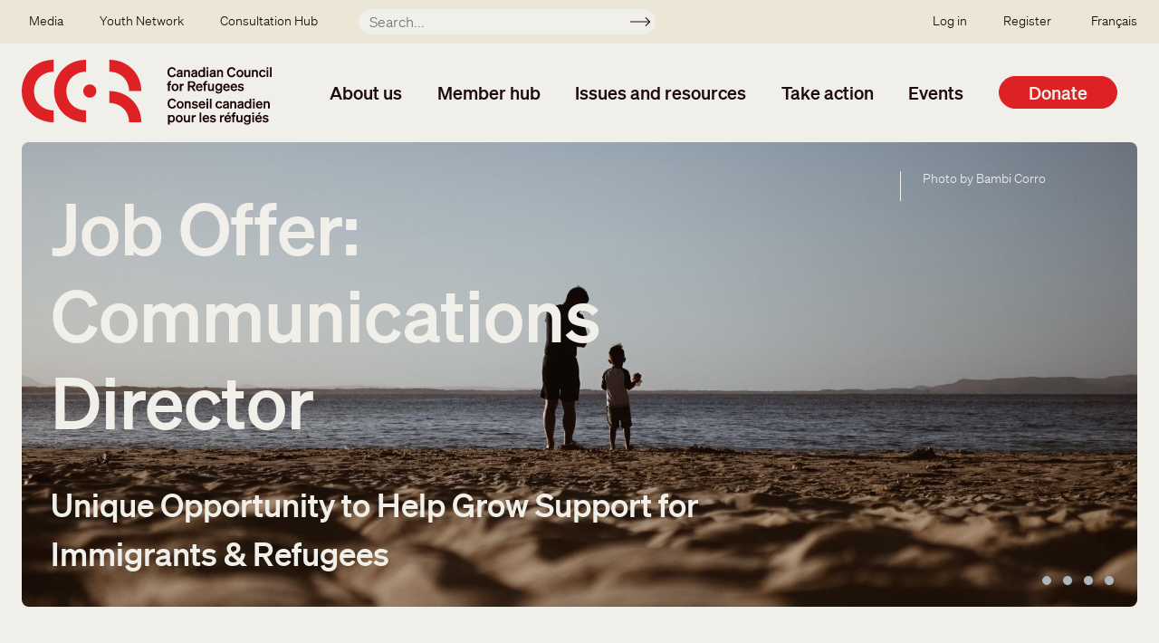

--- FILE ---
content_type: text/html; charset=UTF-8
request_url: https://ccrweb.ca/en
body_size: 9741
content:
<!DOCTYPE html>
<html lang="en" dir="ltr" prefix="content: http://purl.org/rss/1.0/modules/content/  dc: http://purl.org/dc/terms/  foaf: http://xmlns.com/foaf/0.1/  og: http://ogp.me/ns#  rdfs: http://www.w3.org/2000/01/rdf-schema#  schema: http://schema.org/  sioc: http://rdfs.org/sioc/ns#  sioct: http://rdfs.org/sioc/types#  skos: http://www.w3.org/2004/02/skos/core#  xsd: http://www.w3.org/2001/XMLSchema# ">
  <head>
    <meta charset="utf-8" />
<noscript><style>form.antibot * :not(.antibot-message) { display: none !important; }</style>
</noscript><script>var _paq = _paq || [];(function(){var u=(("https:" == document.location.protocol) ? "https://matomo.koumbit.net/" : "http://matomo.koumbit.net/");_paq.push(["setSiteId", "324"]);_paq.push(["setTrackerUrl", u+"matomo.php"]);_paq.push(["setDoNotTrack", 1]);if (!window.matomo_search_results_active) {_paq.push(["trackPageView"]);}_paq.push(["setIgnoreClasses", ["no-tracking","colorbox"]]);_paq.push(["enableLinkTracking"]);var d=document,g=d.createElement("script"),s=d.getElementsByTagName("script")[0];g.type="text/javascript";g.defer=true;g.async=true;g.src=u+"matomo.js";s.parentNode.insertBefore(g,s);})();</script>
<link rel="canonical" href="https://ccrweb.ca/en" />
<link rel="shortlink" href="https://ccrweb.ca/en" />
<meta name="Generator" content="Drupal 9 (https://www.drupal.org)" />
<meta name="MobileOptimized" content="width" />
<meta name="HandheldFriendly" content="true" />
<meta name="viewport" content="width=device-width, initial-scale=1, shrink-to-fit=no" />
<meta http-equiv="x-ua-compatible" content="ie=edge" />
<link rel="icon" href="/sites/ccrweb.ca/themes/custom/ccrweb_bootstrap/images/CCR_ICON_RED_RGB-square.png" type="image/png" />

    <title>Home | Canadian Council for Refugees</title>
    <link rel="stylesheet" media="all" href="/sites/ccrweb.ca/files/css/css_ah8RvSCrG8AdO2WZOH5ffjdkCbQi2H5Hq338TilwiYs.css" />
<link rel="stylesheet" media="all" href="/sites/ccrweb.ca/files/css/css_JgMWIVqxZl4l0BM0yNqZMJ8z1R7lAqGKAGwIvvbx_0s.css" />

    <script type="application/json" data-drupal-selector="drupal-settings-json">{"path":{"baseUrl":"\/","scriptPath":null,"pathPrefix":"en\/","currentPath":"node\/1","currentPathIsAdmin":false,"isFront":true,"currentLanguage":"en"},"pluralDelimiter":"\u0003","suppressDeprecationErrors":true,"gtag":{"tagId":"G-CVGVXNDS83","consentMode":true,"otherIds":[],"events":[],"additionalConfigInfo":[]},"ajaxPageState":{"libraries":"bootstrap_barrio\/form,bootstrap_barrio\/global-styling,bootstrap_barrio\/image_fluid,bootstrap_barrio\/links,bootstrap_barrio\/messages_light,bootstrap_barrio\/node,ccrweb_bootstrap\/global-styling,ckeditor_accordion\/accordion_style,google_tag\/gtag,google_tag\/gtag.ajax,matomo\/matomo,system\/base,tb_megamenu\/base,tb_megamenu\/styles,views\/views.module,views_slideshow\/jquery_hoverIntent,views_slideshow\/pager_bullets,views_slideshow\/widget_info,views_slideshow_cycle\/jquery_cycle,views_slideshow_cycle\/json2,views_slideshow_cycle\/views_slideshow_cycle,wildapricot_watm\/watm","theme":"ccrweb_bootstrap","theme_token":null},"ajaxTrustedUrl":{"\/en\/search":true},"matomo":{"disableCookies":false,"trackMailto":true},"ckeditorAccordion":{"accordionStyle":{"collapseAll":1,"keepRowsOpen":0}},"viewsSlideshowPagerFields":{"slideshow-block_1":{"bottom":{"activatePauseOnHover":0}}},"viewsSlideshowPager":{"slideshow-block_1":{"bottom":{"type":"viewsSlideshowPagerBullets"}}},"viewsSlideshowCycle":{"#views_slideshow_cycle_main_slideshow-block_1":{"num_divs":4,"id_prefix":"#views_slideshow_cycle_main_","div_prefix":"#views_slideshow_cycle_div_","vss_id":"slideshow-block_1","effect":"fade","transition_advanced":0,"timeout":5000,"speed":700,"delay":0,"sync":1,"random":0,"pause":1,"pause_on_click":0,"action_advanced":0,"start_paused":0,"remember_slide":0,"remember_slide_days":1,"pause_in_middle":0,"pause_when_hidden":0,"pause_when_hidden_type":"full","amount_allowed_visible":"","nowrap":0,"fixed_height":1,"items_per_slide":1,"items_per_slide_first":0,"items_per_slide_first_number":1,"wait_for_image_load":1,"wait_for_image_load_timeout":3000,"cleartype":0,"cleartypenobg":0,"advanced_options":"{}","advanced_options_choices":0,"advanced_options_entry":""}},"viewsSlideshow":{"slideshow-block_1":{"methods":{"goToSlide":["viewsSlideshowPager","viewsSlideshowSlideCounter","viewsSlideshowCycle"],"nextSlide":["viewsSlideshowPager","viewsSlideshowSlideCounter","viewsSlideshowCycle"],"pause":["viewsSlideshowControls","viewsSlideshowCycle"],"play":["viewsSlideshowControls","viewsSlideshowCycle"],"previousSlide":["viewsSlideshowPager","viewsSlideshowSlideCounter","viewsSlideshowCycle"],"transitionBegin":["viewsSlideshowPager","viewsSlideshowSlideCounter"],"transitionEnd":[]},"paused":0}},"TBMegaMenu":{"TBElementsCounter":{"column":null},"theme":"ccrweb_bootstrap","tbm-main":{"arrows":""}},"user":{"uid":0,"permissionsHash":"37aeb8f68d3ba9c0cbce3ebf3a708603b0110f0358c982c3e08945f368e9433b"}}</script>
<script src="/sites/ccrweb.ca/files/js/js_h8XEykcoKrSodVOKnCw-D5aZzmfZknKYas-5JcE7mlk.js"></script>
<script src="/sites/ccrweb.ca/modules/contrib/google_tag/js/gtag.js?t8zjl3"></script>
<script src="/sites/ccrweb.ca/files/js/js_wVtYs1F3VxOLBSY4nViK99BB0KqobWrwu1rJ9dWbsf8.js"></script>

  </head>
  <body class="layout-no-sidebars page-node-1 path-frontpage node--type-page">
    <a href="#main-content" class="visually-hidden-focusable">
      Skip to main content
    </a>
    
      <div class="dialog-off-canvas-main-canvas" data-off-canvas-main-canvas>
    <div id="page-wrapper">
  <div id="page">
    <header id="header" class="header" role="banner" aria-label="Site header">
                        <nav class="navbar navbar-dark bg-secondary" id="navbar-top">
                          <section class="row region region-secondary-menu">
    <nav role="navigation" aria-labelledby="block-secondarymenu-menu" id="block-secondarymenu" class="block block-menu navigation menu--secondary-menu">
            
  <h2 class="visually-hidden" id="block-secondarymenu-menu">Secondary menu</h2>
  

        
              <ul class="clearfix nav">
                    <li class="nav-item menu-item--collapsed">
                <a href="/en/media" class="nav-link nav-link--en-media" data-drupal-link-system-path="media">Media</a>
              </li>
                <li class="nav-item menu-item--collapsed">
                <a href="/en/youth/welcome" class="nav-link nav-link--en-youth-welcome" data-drupal-link-system-path="node/6344">Youth Network</a>
              </li>
                <li class="nav-item menu-item--collapsed">
                <a href="/en/Winnipeg2025" class="nav-link nav-link--en-winnipeg2025" data-drupal-link-system-path="node/36484">Consultation Hub</a>
              </li>
        </ul>
  


  </nav>
<div class="views-exposed-form block block-views block-views-exposed-filter-blocksearch-index-page-1" data-drupal-selector="views-exposed-form-search-index-page-1" id="block-exposedformsearch-indexpage-1-mini">
  
    
      <div class="content">
      
<form action="/en/search" method="get" id="views-exposed-form-search-index-page-1" accept-charset="UTF-8">
  <div class="d-flex flex-wrap">
  





  <div class="js-form-item js-form-type-textfield form-type-textfield js-form-item-keyword form-item-keyword form-no-label mb-3">
                    <input placeholder="Search..." data-drupal-selector="edit-keyword" type="text" id="edit-keyword" name="keyword" value="" size="30" maxlength="128" class="form-control" />

                      </div>
<div data-drupal-selector="edit-actions" class="form-actions js-form-wrapper form-wrapper mb-3" id="edit-actions"><button data-drupal-selector="edit-submit-search-index" type="submit" id="edit-submit-search-index" value="Apply" class="button js-form-submit form-submit btn btn-">Apply</button>
</div>

</div>

</form>

    </div>
  </div>

  </section>

                <nav role="navigation" aria-labelledby="block-ssousermenu-menu" id="block-ssousermenu" class="block block-menu navigation menu--sso-user-menu">
            
  <h2 class="visually-hidden" id="block-ssousermenu-menu">SSO user menu</h2>
  

        
              <ul class="clearfix nav">
                    <li class="nav-item">
                <a href="/user/login" class="nav-link nav-link--user-login">Log in</a>
              </li>
                <li class="nav-item">
                <a href="/en/node/34308" class="nav-link nav-link--en-node-34308" data-drupal-link-system-path="node/34308">Register</a>
              </li>
        </ul>
  


  </nav>


                              <div class="form-inline navbar-form ml-auto">
                    <section class="row  region region-top-header-form">
    <div class="language-switcher-language-url block block-language block-language-blocklanguage-interface" id="block-selecteurdelangue" role="navigation">
  
    
      <div class="content">
      

  <nav class="links nav links-inline"><span hreflang="en" data-drupal-link-system-path="node/1" class="en nav-link is-active"><a href="/en/home" class="language-link is-active" hreflang="en" data-drupal-link-system-path="node/1">English</a></span><span hreflang="fr" data-drupal-link-system-path="node/1" class="fr nav-link"><a href="/fr/accueil" class="language-link" hreflang="fr" data-drupal-link-system-path="node/1">Français</a></span></nav>

    </div>
  </div>

  </section>

                </div>
                                  </nav>
                <nav class="navbar navbar-light bg-transparent navbar-expand-lg" id="navbar-main">
                          <a href="/en" title="Home" rel="home" class="navbar-brand">
          <img src="/sites/ccrweb.ca/themes/custom/ccrweb_bootstrap/images/CCR_OFFICIAL_LOGO_OC_RGB.svg" alt="Home" class="img-fluid d-inline-block align-top" />
        <span class="ml-2 d-none d-md-inline"></span>
  </a>
<div id="block-mainnavigation" class="block block-tb-megamenu block-tb-megamenu-menu-blockmain">
  
    
      <div class="content">
      <style type="text/css">
  .tbm.animate .tbm-item > .tbm-submenu, .tbm.animate.slide .tbm-item > .tbm-submenu > div {
    transition-delay: 100ms;  -webkit-transition-delay: 100ms;  -ms-transition-delay: 100ms;  -o-transition-delay: 100ms;  transition-duration: 200ms;  -webkit-transition-duration: 200ms;  -ms-transition-duration: 200ms;  -o-transition-duration: 200ms;
  }
</style>
<nav  class="tbm tbm-main tbm-no-arrows animate fading" id="tbm-main" data-breakpoint="1200" data-duration="200" data-delay="100" aria-label="main navigation">
      <button class="tbm-button" type="button">
      <span class="tbm-button-container">
        <span></span>
        <span></span>
        <span></span>
        <span></span>
      </span>
    </button>
    <div class="tbm-collapse ">
    <ul  class="tbm-nav level-0 items-6" role="list" >
          <li  class="tbm-item level-1 tbm-item--has-dropdown" aria-level="1" >
      <div class="tbm-link-container">
            <span class="tbm-link level-1 no-link tbm-toggle" tabindex="0" aria-expanded="false">
                About us
          </span>
                <button class="tbm-submenu-toggle"><span class="visually-hidden">Toggle submenu</span></button>
          </div>
    <div  class="tbm-submenu tbm-item-child" role="list">
      <div  class="tbm-row">
      <div  class="tbm-column span12">
  <div class="tbm-column-inner">
               <ul  class="tbm-subnav level-1 items-1" role="list">
          <li  class="tbm-item level-2 tbm-group" aria-level="2" >
      <div class="tbm-link-container">
            <span class="tbm-link level-2 no-link tbm-group-title" tabindex="0" aria-expanded="false">
                Who we are
          </span>
            </div>
    <div  class="tbm-group-container tbm-item-child" role="list">
      <div  class="tbm-row">
      <div  class="tbm-column span12">
  <div class="tbm-column-inner">
               <ul  class="tbm-subnav level-2 items-9" role="list">
        <li  class="tbm-item level-3 tbm-group" aria-level="3" >
      <div class="tbm-link-container">
            <a href="/en/about-ccr"  class="tbm-link level-3 tbm-group-title" aria-expanded="false">
                About the CCR
          </a>
            </div>
    <div  class="tbm-group-container tbm-item-child" role="list">
      <div  class="tbm-row">
      <div  class="tbm-column span12">
  <div class="tbm-column-inner">
               <ul  class="tbm-subnav level-3 items-4" role="list">
        <li  class="tbm-item level-4" aria-level="4" >
      <div class="tbm-link-container">
            <a href="/en/40-years"  class="tbm-link level-4">
                History
          </a>
            </div>
    
</li>

        <li  class="tbm-item level-4" aria-level="4" >
      <div class="tbm-link-container">
            <a href="/en/ccr-anti-oppression-policy"  class="tbm-link level-4">
                Anti-Oppression Policy
          </a>
            </div>
    
</li>

        <li  class="tbm-item level-4" aria-level="4" >
      <div class="tbm-link-container">
            <a href="/en/ccr-guiding-statement-indigenous-peoples"  class="tbm-link level-4">
                Guiding Statement on Indigenous Peoples
          </a>
            </div>
    
</li>

        <li  class="tbm-item level-4" aria-level="4" >
      <div class="tbm-link-container">
            <a href="/en/ccr-refugee-participation"  class="tbm-link level-4">
                Refugee participation
          </a>
            </div>
    
</li>

  </ul>

      </div>
</div>

  </div>

  </div>

</li>

        <li  class="tbm-item level-3" aria-level="3" >
      <div class="tbm-link-container">
            <a href="/en/members"  class="tbm-link level-3">
                Member list
          </a>
            </div>
    
</li>

        <li  class="tbm-item level-3" aria-level="3" >
      <div class="tbm-link-container">
            <a href="/en/get-involved"  class="tbm-link level-3">
                How to get involved
          </a>
            </div>
    
</li>

        <li  class="tbm-item level-3" aria-level="3" >
      <div class="tbm-link-container">
            <a href="/en/annual-reports"  class="tbm-link level-3">
                Annual reports
          </a>
            </div>
    
</li>

        <li  class="tbm-item level-3" aria-level="3" >
      <div class="tbm-link-container">
            <a href="/en/ccr-structure"  class="tbm-link level-3">
                Structure
          </a>
            </div>
    
</li>

        <li  class="tbm-item level-3" aria-level="3" >
      <div class="tbm-link-container">
            <a href="/en/executive-committee"  class="tbm-link level-3">
                Executive Committee
          </a>
            </div>
    
</li>

        <li  class="tbm-item level-3" aria-level="3" >
      <div class="tbm-link-container">
            <a href="/en/working-group-co-chairs"  class="tbm-link level-3">
                Working Group Co-chairs
          </a>
            </div>
    
</li>

        <li  class="tbm-item level-3" aria-level="3" >
      <div class="tbm-link-container">
            <a href="/en/ccr-staff"  class="tbm-link level-3">
                Staff
          </a>
            </div>
    
</li>

        <li  class="tbm-item level-3" aria-level="3" >
      <div class="tbm-link-container">
            <a href="/en/contact"  class="tbm-link level-3">
                Contact us
          </a>
            </div>
    
</li>

  </ul>

      </div>
</div>

  </div>

  </div>

</li>

  </ul>

      </div>
</div>

  </div>

      <div  class="tbm-row">
      <div  class="tbm-column span12">
  <div class="tbm-column-inner">
                 <div  class="tbm-block">
    <div class="block-inner">
      <div id="block-block-contentfe6a6332-cf29-4c4d-a3d7-00461dc440fb" class="block-content-basic block block-block-content block-block-contentfe6a6332-cf29-4c4d-a3d7-00461dc440fb">
  
    
      <div class="content">
      
            <div class="clearfix text-formatted field field--name-body field--type-text-with-summary field--label-hidden field__item"><p><a class="btn btn-secondary" href="/en/join">Join the CCR </a></p>
</div>
      
    </div>
  </div>

    </div>
  </div>

      </div>
</div>

  </div>

  </div>

</li>

          <li  class="tbm-item level-1 tbm-item--has-dropdown" aria-level="1" >
      <div class="tbm-link-container">
            <span class="tbm-link level-1 no-link tbm-toggle" tabindex="0" aria-expanded="false">
                Member hub
          </span>
                <button class="tbm-submenu-toggle"><span class="visually-hidden">Toggle submenu</span></button>
          </div>
    <div  class="tbm-submenu tbm-item-child" role="list">
      <div  class="tbm-row">
      <div  class="tbm-column span4">
  <div class="tbm-column-inner">
               <ul  class="tbm-subnav level-1 items-1" role="list">
          <li  class="tbm-item level-2 tbm-group" aria-level="2" >
      <div class="tbm-link-container">
            <span class="tbm-link level-2 no-link tbm-group-title" tabindex="0" aria-expanded="false">
                Directory
          </span>
            </div>
    <div  class="tbm-group-container tbm-item-child" role="list">
      <div  class="tbm-row">
      <div  class="tbm-column span12">
  <div class="tbm-column-inner">
               <ul  class="tbm-subnav level-2 items-1" role="list">
        <li  class="tbm-item level-3" aria-level="3" >
      <div class="tbm-link-container">
            <a href="/en/members"  class="tbm-link level-3">
                Member organizations
          </a>
            </div>
    
</li>

  </ul>

      </div>
</div>

  </div>

  </div>

</li>

  </ul>

      </div>
</div>

      <div  class="tbm-column span4">
  <div class="tbm-column-inner">
               <ul  class="tbm-subnav level-1 items-1" role="list">
          <li  class="tbm-item level-2 tbm-group" aria-level="2" >
      <div class="tbm-link-container">
            <span class="tbm-link level-2 no-link tbm-group-title" tabindex="0" aria-expanded="false">
                Member Resources
          </span>
            </div>
    <div  class="tbm-group-container tbm-item-child" role="list">
      <div  class="tbm-row">
      <div  class="tbm-column span12">
  <div class="tbm-column-inner">
               <ul  class="tbm-subnav level-2 items-3" role="list">
        <li  class="tbm-item level-3 tbm-group" aria-level="3" >
      <div class="tbm-link-container">
            <a href="/en/group/immigration-and-settlement"  class="tbm-link level-3 tbm-group-title" aria-expanded="false">
                Immigration and Settlement
          </a>
            </div>
    <div  class="tbm-group-container tbm-item-child" role="list">
      <div  class="tbm-row">
      <div  class="tbm-column span12">
  <div class="tbm-column-inner">
               <ul  class="tbm-subnav level-3 items-1" role="list">
        <li  class="tbm-item level-4" aria-level="4" >
      <div class="tbm-link-container">
            <a href="/en/immigration-and-settlement-tools-and-resources"  class="tbm-link level-4">
                Immigration and Settlement Working Group: Tools and Resources
          </a>
            </div>
    
</li>

  </ul>

      </div>
</div>

  </div>

  </div>

</li>

        <li  class="tbm-item level-3" aria-level="3" >
      <div class="tbm-link-container">
            <a href="/en/group/inland-protection"  class="tbm-link level-3">
                Inland Protection
          </a>
            </div>
    
</li>

        <li  class="tbm-item level-3" aria-level="3" >
      <div class="tbm-link-container">
            <a href="/en/group/overseas-protection-and-resettlement"  class="tbm-link level-3">
                Overseas Protection and Resettlement
          </a>
            </div>
    
</li>

  </ul>

      </div>
</div>

  </div>

  </div>

</li>

  </ul>

      </div>
</div>

      <div  class="tbm-column span4">
  <div class="tbm-column-inner">
               <ul  class="tbm-subnav level-1 items-1" role="list">
          <li  class="tbm-item level-2 tbm-group" aria-level="2" >
      <div class="tbm-link-container">
            <span class="tbm-link level-2 no-link tbm-group-title" tabindex="0" aria-expanded="false">
                Join the CCR
          </span>
            </div>
    <div  class="tbm-group-container tbm-item-child" role="list">
      <div  class="tbm-row">
      <div  class="tbm-column span12">
  <div class="tbm-column-inner">
               <ul  class="tbm-subnav level-2 items-1" role="list">
        <li  class="tbm-item level-3 tbm-group" aria-level="3" >
      <div class="tbm-link-container">
            <a href="/en/join"  class="tbm-link level-3 tbm-group-title" aria-expanded="false">
                About the membership
          </a>
            </div>
    <div  class="tbm-group-container tbm-item-child" role="list">
      <div  class="tbm-row">
      <div  class="tbm-column span12">
  <div class="tbm-column-inner">
               <ul  class="tbm-subnav level-3 items-4" role="list">
        <li  class="tbm-item level-4" aria-level="4" >
      <div class="tbm-link-container">
            <a href="/en/join/members"  class="tbm-link level-4">
                Members
          </a>
            </div>
    
</li>

        <li  class="tbm-item level-4" aria-level="4" >
      <div class="tbm-link-container">
            <a href="/en/join/associate-members"  class="tbm-link level-4">
                Associate Members
          </a>
            </div>
    
</li>

        <li  class="tbm-item level-4" aria-level="4" >
      <div class="tbm-link-container">
            <a href="/en/join/ngos-outside-canada"  class="tbm-link level-4">
                NGOs outside Canada
          </a>
            </div>
    
</li>

        <li  class="tbm-item level-4" aria-level="4" >
      <div class="tbm-link-container">
            <a href="/en/join/observers"  class="tbm-link level-4">
                Observers
          </a>
            </div>
    
</li>

  </ul>

      </div>
</div>

  </div>

  </div>

</li>

  </ul>

      </div>
</div>

      <div  class="tbm-column span12">
  <div class="tbm-column-inner">
               <ul  class="tbm-subnav level-2 items-3" role="list">
        <li  class="tbm-item level-3" aria-level="3" >
      <div class="tbm-link-container">
            <a href="/en/join/about"  class="tbm-link level-3">
                Benefits
          </a>
            </div>
    
</li>

        <li  class="tbm-item level-3" aria-level="3" >
      <div class="tbm-link-container">
            <a href="/en/membership-fee-scale"  class="tbm-link level-3">
                Fees
          </a>
            </div>
    
</li>

        <li  class="tbm-item level-3" aria-level="3" >
      <div class="tbm-link-container">
            <a href="/en/join/questions"  class="tbm-link level-3">
                FAQ
          </a>
            </div>
    
</li>

  </ul>

      </div>
</div>

  </div>

  </div>

</li>

  </ul>

      </div>
</div>

  </div>

      <div  class="tbm-row">
      <div  class="tbm-column span12">
  <div class="tbm-column-inner">
                 <div  class="tbm-block">
    <div class="block-inner">
      <div id="block-block-contentfe6a6332-cf29-4c4d-a3d7-00461dc440fb--2" class="block-content-basic block block-block-content block-block-contentfe6a6332-cf29-4c4d-a3d7-00461dc440fb">
  
    
      <div class="content">
      
            <div class="clearfix text-formatted field field--name-body field--type-text-with-summary field--label-hidden field__item"><p><a class="btn btn-secondary" href="/en/join">Join the CCR </a></p>
</div>
      
    </div>
  </div>

    </div>
  </div>

      </div>
</div>

  </div>

  </div>

</li>

          <li  class="tbm-item level-1 tbm-item--has-dropdown" aria-level="1" >
      <div class="tbm-link-container">
            <span class="tbm-link level-1 no-link tbm-toggle" tabindex="0" aria-expanded="false">
                Issues and resources
          </span>
                <button class="tbm-submenu-toggle"><span class="visually-hidden">Toggle submenu</span></button>
          </div>
    <div  class="tbm-submenu tbm-item-child" role="list">
      <div  class="tbm-row">
      <div  class="tbm-column span4">
  <div class="tbm-column-inner">
               <ul  class="tbm-subnav level-1 items-1" role="list">
          <li  class="tbm-item level-2 tbm-group" aria-level="2" >
      <div class="tbm-link-container">
            <span class="tbm-link level-2 no-link tbm-group-title" tabindex="0" aria-expanded="false">
                Library
          </span>
            </div>
    <div  class="tbm-group-container tbm-item-child" role="list">
      <div  class="tbm-row">
      <div  class="tbm-column span12">
  <div class="tbm-column-inner">
               <ul  class="tbm-subnav level-2 items-3" role="list">
        <li  class="tbm-item level-3 tbm-group" aria-level="3" >
      <div class="tbm-link-container">
            <a href="/en/library"  class="tbm-link level-3 tbm-group-title" aria-expanded="false">
                All CCR Resources
          </a>
            </div>
    <div  class="tbm-group-container tbm-item-child" role="list">
      <div  class="tbm-row">
      <div  class="tbm-column span12">
  <div class="tbm-column-inner">
               <ul  class="tbm-subnav level-3 items-3" role="list">
        <li  class="tbm-item level-4" aria-level="4" >
      <div class="tbm-link-container">
            <a href="/en/consultation-reports"  class="tbm-link level-4">
                Consultation Reports
          </a>
            </div>
    
</li>

        <li  class="tbm-item level-4" aria-level="4" >
      <div class="tbm-link-container">
            <a href="/en/resolutions"  class="tbm-link level-4">
                Resolutions Database
          </a>
            </div>
    
</li>

        <li  class="tbm-item level-4" aria-level="4" >
      <div class="tbm-link-container">
            <a href="/en/submissions"  class="tbm-link level-4">
                Submissions
          </a>
            </div>
    
</li>

  </ul>

      </div>
</div>

  </div>

  </div>

</li>

        <li  class="tbm-item level-3" aria-level="3" >
      <div class="tbm-link-container">
            <a href="/en/issue-pages"  class="tbm-link level-3">
                Specific issues
          </a>
            </div>
    
</li>

        <li  class="tbm-item level-3" aria-level="3" >
      <div class="tbm-link-container">
            <a href="/en/looking-ccr-website"  class="tbm-link level-3">
                Looking for...?
          </a>
            </div>
    
</li>

  </ul>

      </div>
</div>

  </div>

  </div>

</li>

  </ul>

      </div>
</div>

      <div  class="tbm-column span4">
  <div class="tbm-column-inner">
               <ul  class="tbm-subnav level-1 items-1" role="list">
          <li  class="tbm-item level-2 tbm-group" aria-level="2" >
      <div class="tbm-link-container">
            <span class="tbm-link level-2 no-link tbm-group-title" tabindex="0" aria-expanded="false">
                Recent Information
          </span>
            </div>
    <div  class="tbm-group-container tbm-item-child" role="list">
      <div  class="tbm-row">
      <div  class="tbm-column span12">
  <div class="tbm-column-inner">
               <ul  class="tbm-subnav level-2 items-1" role="list">
        <li  class="tbm-item level-3" aria-level="3" >
      <div class="tbm-link-container">
            <a href="/en/recent"  class="tbm-link level-3">
                All recent updates
          </a>
            </div>
    
</li>

  </ul>

      </div>
</div>

  </div>

  </div>

</li>

  </ul>

      </div>
</div>

  </div>

      <div  class="tbm-row">
      <div  class="tbm-column span12">
  <div class="tbm-column-inner">
                 <div  class="tbm-block">
    <div class="block-inner">
      <div id="block-block-content7c963565-8094-41cb-8efc-9f8d9be0e523" class="block-content-basic block block-block-content block-block-content7c963565-8094-41cb-8efc-9f8d9be0e523">
  
    
      <div class="content">
      
            <div class="clearfix text-formatted field field--name-body field--type-text-with-summary field--label-hidden field__item"><p><a class="btn btn-secondary" href="/en/stay-informed">Stay informed</a></p>
</div>
      
    </div>
  </div>

    </div>
  </div>

      </div>
</div>

  </div>

  </div>

</li>

          <li  class="tbm-item level-1 tbm-item--has-dropdown" aria-level="1" >
      <div class="tbm-link-container">
            <span class="tbm-link level-1 no-link tbm-toggle" tabindex="0" aria-expanded="false">
                Take action
          </span>
                <button class="tbm-submenu-toggle"><span class="visually-hidden">Toggle submenu</span></button>
          </div>
    <div  class="tbm-submenu tbm-item-child" role="list">
      <div  class="tbm-row">
      <div  class="tbm-column span4">
  <div class="tbm-column-inner">
               <ul  class="tbm-subnav level-1 items-1" role="list">
          <li  class="tbm-item level-2 tbm-group" aria-level="2" >
      <div class="tbm-link-container">
            <span class="tbm-link level-2 no-link tbm-group-title" tabindex="0" aria-expanded="false">
                Take action
          </span>
            </div>
    <div  class="tbm-group-container tbm-item-child" role="list">
      <div  class="tbm-row">
      <div  class="tbm-column span12">
  <div class="tbm-column-inner">
               <ul  class="tbm-subnav level-2 items-2" role="list">
        <li  class="tbm-item level-3" aria-level="3" >
      <div class="tbm-link-container">
            <a href="/en/action"  class="tbm-link level-3">
                Action requests
          </a>
            </div>
    
</li>

        <li  class="tbm-item level-3" aria-level="3" >
      <div class="tbm-link-container">
            <a href="/en/get-involved"  class="tbm-link level-3">
                Getting involved with the CCR
          </a>
            </div>
    
</li>

  </ul>

      </div>
</div>

  </div>

  </div>

</li>

  </ul>

      </div>
</div>

      <div  class="tbm-column span4">
  <div class="tbm-column-inner">
               <ul  class="tbm-subnav level-1 items-1" role="list">
          <li  class="tbm-item level-2 tbm-group" aria-level="2" >
      <div class="tbm-link-container">
            <span class="tbm-link level-2 no-link tbm-group-title" tabindex="0" aria-expanded="false">
                Outreach
          </span>
            </div>
    <div  class="tbm-group-container tbm-item-child" role="list">
      <div  class="tbm-row">
      <div  class="tbm-column span12">
  <div class="tbm-column-inner">
               <ul  class="tbm-subnav level-2 items-2" role="list">
        <li  class="tbm-item level-3" aria-level="3" >
      <div class="tbm-link-container">
            <a href="/en/outreach"  class="tbm-link level-3">
                Public education
          </a>
            </div>
    
</li>

        <li  class="tbm-item level-3" aria-level="3" >
      <div class="tbm-link-container">
            <a href="/en/tools-action"  class="tbm-link level-3">
                Tools for action
          </a>
            </div>
    
</li>

  </ul>

      </div>
</div>

  </div>

  </div>

</li>

  </ul>

      </div>
</div>

  </div>

      <div  class="tbm-row">
      <div  class="tbm-column span12">
  <div class="tbm-column-inner">
                 <div  class="tbm-block">
    <div class="block-inner">
      <div id="block-block-content7c963565-8094-41cb-8efc-9f8d9be0e523--2" class="block-content-basic block block-block-content block-block-content7c963565-8094-41cb-8efc-9f8d9be0e523">
  
    
      <div class="content">
      
            <div class="clearfix text-formatted field field--name-body field--type-text-with-summary field--label-hidden field__item"><p><a class="btn btn-secondary" href="/en/stay-informed">Stay informed</a></p>
</div>
      
    </div>
  </div>

    </div>
  </div>

      </div>
</div>

  </div>

  </div>

</li>

          <li  class="tbm-item level-1 tbm-item--has-dropdown" aria-level="1" >
      <div class="tbm-link-container">
            <span class="tbm-link level-1 no-link tbm-toggle" tabindex="0" aria-expanded="false">
                Events
          </span>
                <button class="tbm-submenu-toggle"><span class="visually-hidden">Toggle submenu</span></button>
          </div>
    <div  class="tbm-submenu tbm-item-child" role="list">
      <div  class="tbm-row">
      <div  class="tbm-column span6">
  <div class="tbm-column-inner">
               <ul  class="tbm-subnav level-1 items-1" role="list">
          <li  class="tbm-item level-2 tbm-group" aria-level="2" >
      <div class="tbm-link-container">
            <span class="tbm-link level-2 no-link tbm-group-title" tabindex="0" aria-expanded="false">
                Meetings
          </span>
            </div>
    <div  class="tbm-group-container tbm-item-child" role="list">
      <div  class="tbm-row">
      <div  class="tbm-column span12">
  <div class="tbm-column-inner">
               <ul  class="tbm-subnav level-2 items-2" role="list">
        <li  class="tbm-item level-3" aria-level="3" >
      <div class="tbm-link-container">
            <a href="/en/meetings"  class="tbm-link level-3">
                Upcoming meetings
          </a>
            </div>
    
</li>

        <li  class="tbm-item level-3" aria-level="3" >
      <div class="tbm-link-container">
            <a href="/en/consultation-reports"  class="tbm-link level-3">
                Consultation reports
          </a>
            </div>
    
</li>

  </ul>

      </div>
</div>

  </div>

  </div>

</li>

  </ul>

      </div>
</div>

      <div  class="tbm-column span6">
  <div class="tbm-column-inner">
               <ul  class="tbm-subnav level-1 items-1" role="list">
          <li  class="tbm-item level-2 tbm-group" aria-level="2" >
      <div class="tbm-link-container">
            <span class="tbm-link level-2 no-link tbm-group-title" tabindex="0" aria-expanded="false">
                Webinars
          </span>
            </div>
    <div  class="tbm-group-container tbm-item-child" role="list">
      <div  class="tbm-row">
      <div  class="tbm-column span12">
  <div class="tbm-column-inner">
               <ul  class="tbm-subnav level-2 items-1" role="list">
        <li  class="tbm-item level-3" aria-level="3" >
      <div class="tbm-link-container">
            <a href="/en/webinars"  class="tbm-link level-3">
                Upcoming webinars
          </a>
            </div>
    
</li>

  </ul>

      </div>
</div>

  </div>

  </div>

</li>

  </ul>

      </div>
</div>

  </div>

  </div>

</li>

        <li  class="tbm-item level-1 tbm-item--has-dropdown" aria-level="1" >
      <div class="tbm-link-container">
            <a href="/en/donate"  class="tbm-link level-1 tbm-toggle" aria-expanded="false">
                Donate
          </a>
                <button class="tbm-submenu-toggle"><span class="visually-hidden">Toggle submenu</span></button>
          </div>
    <div  class="tbm-submenu tbm-item-child" role="list">
      <div  class="tbm-row">
      <div  class="tbm-column span12">
  <div class="tbm-column-inner">
               <ul  class="tbm-subnav level-1 items-1" role="list">
          <li  class="tbm-item level-2 tbm-group" aria-level="2" >
      <div class="tbm-link-container">
            <span class="tbm-link level-2 no-link tbm-group-title" tabindex="0" aria-expanded="false">
                Donate
          </span>
            </div>
    <div  class="tbm-group-container tbm-item-child" role="list">
      <div  class="tbm-row">
      <div  class="tbm-column span12">
  <div class="tbm-column-inner">
               <ul  class="tbm-subnav level-2 items-2" role="list">
        <li  class="tbm-item level-3 tbm-group" aria-level="3" >
      <div class="tbm-link-container">
            <a href="/en/donate-messaging-campaign-2025"  class="tbm-link level-3 tbm-group-title" aria-expanded="false">
                Donate to the messaging campaign!
          </a>
            </div>
    <div  class="tbm-group-container tbm-item-child" role="list">
      <div  class="tbm-row">
      <div  class="tbm-column span12">
  <div class="tbm-column-inner">
               <ul  class="tbm-subnav level-3 items-2" role="list">
        <li  class="tbm-item level-4" aria-level="4" >
      <div class="tbm-link-container">
            <a href="/en/donate-messaging-campaign-2025-individual"  class="tbm-link level-4">
                Donations from individuals
          </a>
            </div>
    
</li>

        <li  class="tbm-item level-4" aria-level="4" >
      <div class="tbm-link-container">
            <a href="/en/donate-messaging-campaign-2025-organization"  class="tbm-link level-4">
                Donations from organizations
          </a>
            </div>
    
</li>

  </ul>

      </div>
</div>

  </div>

  </div>

</li>

        <li  class="tbm-item level-3" aria-level="3" >
      <div class="tbm-link-container">
            <a href="/en/subscribe"  class="tbm-link level-3">
                Stay informed
          </a>
            </div>
    
</li>

  </ul>

      </div>
</div>

      <div  class="tbm-column span12">
  <div class="tbm-column-inner">
               <ul  class="tbm-subnav level-2 items-3" role="list">
        <li  class="tbm-item level-3 tbm-group" aria-level="3" >
      <div class="tbm-link-container">
            <a href="/en/donate/other-ways-to-donate"  class="tbm-link level-3 tbm-group-title" aria-expanded="false">
                Other ways to support
          </a>
            </div>
    <div  class="tbm-group-container tbm-item-child" role="list">
      <div  class="tbm-row">
      <div  class="tbm-column span12">
  <div class="tbm-column-inner">
               <ul  class="tbm-subnav level-3 items-2" role="list">
        <li  class="tbm-item level-4" aria-level="4" >
      <div class="tbm-link-container">
            <a href="/en/donate/endowment-fund"  class="tbm-link level-4">
                Major and legacy donations
          </a>
            </div>
    
</li>

        <li  class="tbm-item level-4" aria-level="4" >
      <div class="tbm-link-container">
            <a href="/en/donation-honour"  class="tbm-link level-4">
                Donate in honour of someone
          </a>
            </div>
    
</li>

  </ul>

      </div>
</div>

  </div>

  </div>

</li>

        <li  class="tbm-item level-3 tbm-group" aria-level="3" >
      <div class="tbm-link-container">
            <a href="/en/francisco-award"  class="tbm-link level-3 tbm-group-title" aria-expanded="false">
                Francisco Rico-Martinez Access to Justice Award
          </a>
            </div>
    <div  class="tbm-group-container tbm-item-child" role="list">
      <div  class="tbm-row">
      <div  class="tbm-column span12">
  <div class="tbm-column-inner">
               <ul  class="tbm-subnav level-3 items-2" role="list">
        <li  class="tbm-item level-4" aria-level="4" >
      <div class="tbm-link-container">
            <a href="/en/call-applications-francisco-award"  class="tbm-link level-4">
                Submit a projet
          </a>
            </div>
    
</li>

        <li  class="tbm-item level-4" aria-level="4" >
      <div class="tbm-link-container">
            <a href="/en/awardees-francisco-rico"  class="tbm-link level-4">
                Awardees
          </a>
            </div>
    
</li>

  </ul>

      </div>
</div>

  </div>

  </div>

</li>

        <li  class="tbm-item level-3" aria-level="3" >
      <div class="tbm-link-container">
            <a href="/en/donate/fundraise-for-ccr"  class="tbm-link level-3">
                Fundraise for the CCR
          </a>
            </div>
    
</li>

  </ul>

      </div>
</div>

      <div  class="tbm-column span12">
  <div class="tbm-column-inner">
               <ul  class="tbm-subnav level-2 items-1" role="list">
        <li  class="tbm-item level-3" aria-level="3" >
      <div class="tbm-link-container">
            <a href="/en/subscribe"  class="tbm-link level-3">
                Stay informed
          </a>
            </div>
    
</li>

  </ul>

      </div>
</div>

  </div>

  </div>

</li>

  </ul>

      </div>
</div>

  </div>

  </div>

</li>

  </ul>

      </div>
  </nav>

<script>
if (window.matchMedia("(max-width: 1200px)").matches) {
  document.getElementById("tbm-main").classList.add('tbm--mobile')
}
</script>
    </div>
  </div>


                                          </nav>
          </header>
          <div class="highlighted">
        <aside class="container-fluid section clearfix" role="complementary">
            <div data-drupal-messages-fallback class="hidden"></div>
<div class="views-element-container block block-views block-views-blockslideshow-block-1" id="block-views-block-slideshow-block-1">
  
    
      <div class="content">
      <div><div class="view view-slideshow view-id-slideshow view-display-id-block_1 js-view-dom-id-d4ca91efb6f0c7d8f08c3af0b0305a50f0cd62ceba5b77a9bbe5d5eb2843dcb5">
  
    
      
      <div class="view-content row">
        <div class="skin-default">
    
    <div id="views_slideshow_cycle_main_slideshow-block_1" class="views_slideshow_cycle_main views_slideshow_main">
    <div id="views_slideshow_cycle_teaser_section_slideshow-block_1"  class="views_slideshow_cycle_teaser_section">
     <div id="views_slideshow_cycle_div_slideshow-block_1_0"  class="views_slideshow_cycle_slide views_slideshow_slide views-row-1 views-row-odd">
      <div  class="views-row views-row-0 views-row-odd views-row-first">
  <div class="slideshow-item">
    <img loading="lazy" src="/sites/ccrweb.ca/files/styles/slideshow/public/2025-02/bambi-corro-cIFaRLZ4wvk-unsplash.jpg?itok=sIJGcvSy" width="1920" height="800" alt="Job Offer: Communications Director (EN)" typeof="Image" class="image-style-slideshow" />



  <div class="slideshow-front slide-caption slide-text">
    <p>Photo by Bambi Corro</p>
  </div>
  <div class="slideshow-front slide-title slide-text">
    <h1><a href="https://ccrweb.ca/en/job-offer-communications-director">Job Offer: Communications Director</a></h1>
    <p>Unique Opportunity to Help Grow Support for Immigrants &amp; Refugees</p>
  </div>
</div>
</div>

  </div>

     <div id="views_slideshow_cycle_div_slideshow-block_1_1"  class="views_slideshow_cycle_slide views_slideshow_slide views-row-2 views_slideshow_cycle_hidden views-row-even">
      <div  class="views-row views-row-1 views-row-even">
  <div class="slideshow-item">
    <img loading="lazy" src="/sites/ccrweb.ca/files/styles/slideshow/public/2025-02/qingbao-meng-01_igFr7hd4-unsplash.jpg?itok=fMwse8eu" width="1920" height="800" alt="African Processing Report EN" typeof="Image" class="image-style-slideshow" />



  <div class="slideshow-front slide-caption slide-text">
    <p>Photo by Qingbao Meng</p>
  </div>
  <div class="slideshow-front slide-title slide-text">
    <h1><a href="https://ccrweb.ca/en/african-processing-report">Report: Processing of African Refugees</a></h1>
    <p>This report explores the experiences of refugees awaiting resettlement to Canada</p>
  </div>
</div>
</div>

  </div>

     <div id="views_slideshow_cycle_div_slideshow-block_1_2"  class="views_slideshow_cycle_slide views_slideshow_slide views-row-3 views_slideshow_cycle_hidden views-row-odd">
      <div  class="views-row views-row-2 views-row-odd">
  <div class="slideshow-item">
    <img loading="lazy" src="/sites/ccrweb.ca/files/styles/slideshow/public/2024-02/andreas-gucklhorn-mawU2PoJWfU-unsplash.jpg?itok=IlrdYMli" width="1920" height="800" alt="Photo by Andreas Gucklhor" typeof="Image" class="image-style-slideshow" />



  <div class="slideshow-front slide-caption slide-text">
    <p>Photo by Andreas Gucklhor</p>
  </div>
  <div class="slideshow-front slide-title slide-text">
    <h1><a href="https://ccrweb.ca/en/release-public-support-immigrants-and-refugees-canada-rallied">Public Support for Immigrants and Refugees in Canada Rallied</a></h1>
    <p>Canadian Council for Refugees and partners Launch “We’re Better Together”</p>
  </div>
</div>
</div>

  </div>

     <div id="views_slideshow_cycle_div_slideshow-block_1_3"  class="views_slideshow_cycle_slide views_slideshow_slide views-row-4 views_slideshow_cycle_hidden views-row-even">
      <div  class="views-row views-row-3 views-row-even views-row-last">
  <div class="slideshow-item">
    <img loading="lazy" src="/sites/ccrweb.ca/files/styles/slideshow/public/2024-03/aaron-burden-yzgF-AQt1sQ-unsplash.jpg?itok=1Mscs3kv" width="1920" height="800" alt="Photo by Aaron Burden" typeof="Image" class="image-style-slideshow" />



  <div class="slideshow-front slide-caption slide-text">
    <p>Photo by Aaron Burden</p>
  </div>
  <div class="slideshow-front slide-title slide-text">
    <h1><a href="https://ccrweb.ca/en/release-rights-groups-issue-urgent-warning-ahead-critical-c-12-vote">Press Release on Bill C-12</a></h1>
    <p>Blocked From Testifying, Civil Society Groups Urge Withdrawal of Bill C-12 Citing Threats to Human Rights and to Fundamental Justice</p>
  </div>
</div>
</div>

  </div>

  </div>

</div>


          <div class="views-slideshow-controls-bottom clearfix">
        
<div class="item-list"><ul class="widget_pager widget_pager_bottom views-slideshow-pager-bullets views_slideshow_pager_field list-group" id="widget_pager_bottom_slideshow-block_1"><li id="views_slideshow_pager_field_item_bottom_slideshow-block_1_0" class="list-group-item">0</li><li id="views_slideshow_pager_field_item_bottom_slideshow-block_1_1" class="list-group-item">1</li><li id="views_slideshow_pager_field_item_bottom_slideshow-block_1_2" class="list-group-item">2</li><li id="views_slideshow_pager_field_item_bottom_slideshow-block_1_3" class="list-group-item">3</li></ul></div>


      </div>
        </div>

    </div>
  
          </div>
</div>

    </div>
  </div>


        </aside>
      </div>
            <div id="main-wrapper" class="layout-main-wrapper clearfix">
              <div id="main" class="container-fluid">
          
          <div class="row row-offcanvas row-offcanvas-left clearfix">
              <main class="main-content col" id="content" role="main">
                <section class="section">
                  <a id="main-content" tabindex="-1"></a>
                    <section class="row region region-content">
    <div class="views-element-container block block-views block-views-blockmedia-room-block-1" id="block-views-block-media-room-block-1">
  
      <h2>CCR speaks out</h2>
    
      <div class="content">
      <div><div class="ccr-card view view-media-room view-id-media_room view-display-id-block_1 js-view-dom-id-b25ad33ebcf1cc5b93d6978e8df17242d60dabfc53c7566e810f9fe16489b489">
  
    
      
      <div class="view-content row">
          <div class="card bg-dark text-white col p-1">
    <div class="card-body">
  <h3 class="card-title">Asma Faizi Elected President of the Canadian Council for Refugees</h3>
  <div class="card-bottom">
      <p class="card-text"><time datetime="2025-12-10T12:00:00Z" class="datetime">December 10 2025</time>
</p>
      <a href="/en/asma-faizi-elected-president-canadian-council-refugees" class="btn btn-dark">Read more</a>
  </div>
</div>
  </div>
    <div class="card bg-dark text-white col p-1">
    <div class="card-body">
  <h3 class="card-title">Release: African Refugees Wait Longest for Resettlement to Canada – Face Systemic Racism:  New Canadian Council for Refugees Report</h3>
  <div class="card-bottom">
      <p class="card-text"><time datetime="2025-12-05T12:00:00Z" class="datetime">December 05 2025</time>
</p>
      <a href="/en/press-release-african-processing-report" class="btn btn-dark">Read more</a>
  </div>
</div>
  </div>
    <div class="card bg-dark text-white col p-1">
    <div class="card-body">
  <h3 class="card-title">Release: Rights Groups Issue Urgent Warning Ahead of Critical C-12 Vote</h3>
  <div class="card-bottom">
      <p class="card-text"><time datetime="2025-11-24T12:00:00Z" class="datetime">November 24 2025</time>
</p>
      <a href="/en/release-rights-groups-issue-urgent-warning-ahead-critical-c-12-vote" class="btn btn-dark">Read more</a>
  </div>
</div>
  </div>

    </div>
  
          <div class="more-link"><a href="/en/media">Read more</a></div>

      </div>
</div>

    </div>
  </div>
<div class="views-element-container block block-views block-views-blockrecent-block-1" id="block-views-block-recent-block-1">
  
      <h2>New from the CCR</h2>
    
      <div class="content">
      <div><div class="ccr-list view view-recent view-id-recent view-display-id-block_1 js-view-dom-id-242ed6b04f18777bb9b832a8fba348a2d614ab558bb1b2eb8cd76c6b4d320d5f">
  
    
      
      <div class="view-content row">
      <div class="item-list list-unstyled">
  
  <ul>

          <li><div class="views-field views-field-created"><span class="field-content">December 03 2025</span></div><div class="views-field views-field-title"><h3 class="field-content"><a href="/en/african-processing-report" hreflang="en">REPORT: “Every day we live with fear and uncertainty” – Canadian Processing of Resettled Refugees in Africa</a></h3></div><div class="views-field views-field-view-node"><span class="field-content"><a href="/en/african-processing-report" class="btn btn-light">Read more</a></span></div></li>
          <li><div class="views-field views-field-created"><span class="field-content">November 03 2025</span></div><div class="views-field views-field-title"><h3 class="field-content"><a href="/en/2025-resolutions-and-actions" hreflang="en">2025 Resolutions and Actions</a></h3></div><div class="views-field views-field-view-node"><span class="field-content"><a href="/en/2025-resolutions-and-actions" class="btn btn-light">Read more</a></span></div></li>
          <li><div class="views-field views-field-created"><span class="field-content">November 03 2025</span></div><div class="views-field views-field-title"><h3 class="field-content"><a href="/en/2025-resolution-form" hreflang="en">2025 Resolution form</a></h3></div><div class="views-field views-field-view-node"><span class="field-content"><a href="/en/2025-resolution-form" class="btn btn-light">Read more</a></span></div></li>
          <li><div class="views-field views-field-created"><span class="field-content">September 23 2025</span></div><div class="views-field views-field-title"><h3 class="field-content"><a href="/en/psr-intake-measures-comments-rsd-requirement" hreflang="en">PSR Intake Measures: Comments on RSD requirement</a></h3></div><div class="views-field views-field-view-node"><span class="field-content"><a href="/en/psr-intake-measures-comments-rsd-requirement" class="btn btn-light">Read more</a></span></div></li>
    
  </ul>

</div>

    </div>
  
          <div class="more-link"><a href="/en/recent">See all news</a></div>

      </div>
</div>

    </div>
  </div>
<div id="block-ccrweb-bootstrap-content" class="block block-system block-system-main-block">
  
    
      <div class="content">
      

<article data-history-node-id="1" role="article" about="/en/home" typeof="schema:WebPage" class="node node--type-page node--view-mode-full clearfix">
  <header>
    
          <span property="schema:name" content="Home" class="rdf-meta hidden"></span>

      </header>
  <div class="node__content clearfix">
    


  </div>
</article>

    </div>
  </div>

  </section>

                </section>
                              <div class="featured-bottom">
                  <aside class="container-fluid clearfix" role="complementary">
                    <section class="row region region-featured-bottom-first">
    <nav role="navigation" aria-labelledby="block-workinggroups-menu" id="block-workinggroups" class="block block-menu navigation menu--working-groups">
            
  <h2 class="visually-hidden" id="block-workinggroups-menu">Working groups</h2>
  

        
              <ul class="clearfix nav">
                    <li class="nav-item">
                <a href="/en/group/immigration-and-settlement" class="nav-link btn-lg btn-secondary nav-link--en-group-immigration-and-settlement" data-drupal-link-system-path="node/10849">Immigration and Settlement</a>
              </li>
                <li class="nav-item">
                <a href="/en/group/inland-protection" class="nav-link btn-lg btn-secondary nav-link--en-group-inland-protection" data-drupal-link-system-path="node/10847">Inland Protection</a>
              </li>
                <li class="nav-item">
                <a href="/en/group/overseas-protection-and-resettlement" class="nav-link btn-lg btn-secondary nav-link--en-group-overseas-protection-and-resettlement" data-drupal-link-system-path="node/10848">Overseas Protection and Resettlement</a>
              </li>
        </ul>
  


  </nav>

  </section>

                  
                  
                  </aside>
                </div>
                            </main>
                                  </div>
        </div>
          </div>
        <footer class="site-footer">
              <div class="container-fluid">
                      <div class="site-footer__top clearfix">
                <section class="bg-dark region region-footer-first">
      <a href="/en" title="Home" rel="home" class="navbar-brand">
        <span class="ml-2 d-none d-md-inline">Canadian Council for Refugees</span>
  </a>

  </section>

              
                <section class="bg-dark region region-footer-third">
    <nav role="navigation" aria-labelledby="block-pieddepage-menu" id="block-pieddepage" class="block block-menu navigation menu--footer">
            
  <h2 class="visually-hidden" id="block-pieddepage-menu">Pied de page</h2>
  

        
              <ul class="clearfix nav navbar-nav">
                    <li class="nav-item menu-item--expanded">
                <span class="nav-link nav-link-">Quick links</span>
                                <ul class="menu">
                    <li class="nav-item">
                <a href="/en/meetings" class="nav-link nav-link--en-meetings" data-drupal-link-system-path="node/34299">Meetings</a>
              </li>
                <li class="nav-item">
                <a href="/en/about-ccr" class="nav-link nav-link--en-about-ccr" data-drupal-link-system-path="node/9869">About us</a>
              </li>
                <li class="nav-item">
                <a href="/en/stay-informed" class="nav-link nav-link--en-stay-informed" data-drupal-link-system-path="node/34301">Sign up to stay informed</a>
              </li>
        </ul>
  
              </li>
                <li class="nav-item menu-item--expanded">
                <span class="nav-link nav-link-">Member hub</span>
                                <ul class="menu">
                    <li class="nav-item">
                <a href="/en/group/immigration-and-settlement" class="nav-link nav-link--en-group-immigration-and-settlement" data-drupal-link-system-path="node/10849">Immigration and Settlement</a>
              </li>
                <li class="nav-item">
                <a href="/en/group/inland-protection" class="nav-link nav-link--en-group-inland-protection" data-drupal-link-system-path="node/10847">Inland Protection</a>
              </li>
                <li class="nav-item">
                <a href="/en/group/overseas-protection-and-resettlement" class="nav-link nav-link--en-group-overseas-protection-and-resettlement" data-drupal-link-system-path="node/10848">Overseas Protection and Resettlement</a>
              </li>
        </ul>
  
              </li>
        </ul>
  


  </nav>
<div id="block-contactus" class="block-content-basic block block-block-content block-block-contentf916b106-7274-4d1d-bea0-ef538fba0ffc">
  
    
      <div class="content">
      
            <div class="clearfix text-formatted field field--name-body field--type-text-with-summary field--label-hidden field__item"><h2><a href="/node/9813">Contact Us</a></h2>

<p>6839 Drolet #301<br />
Montréal, Québec, H2S 2T1<br />
Canada</p>

<p>T. 514-277-7223<br />
F. 514-277-1447</p>

<p><a href="mailto:info@ccrweb.ca">info@ccrweb.ca</a></p>
</div>
      
    </div>
  </div>

  </section>

              
            </div>
                                <div class="site-footer__bottom">
                <section class="bg-dark region region-footer-fifth">
    <div id="block-legalnotice" class="block-content-basic block block-block-content block-block-content5bcc67f7-40df-410f-b34d-63be824d2a8c">
  
    
      <div class="content">
      
            <div class="clearfix text-formatted field field--name-body field--type-text-with-summary field--label-hidden field__item"><p>All rights reserved ⓒ Canadian Council for Refugees 2026 <span class="content-separator">|</span> <a href="/node/21880">Privacy policy</a></p>
</div>
      
    </div>
  </div>
<nav role="navigation" aria-labelledby="block-social-menu" id="block-social" class="block block-menu navigation menu--social">
            
  <h2 class="visually-hidden" id="block-social-menu">Social</h2>
  

        
              <ul class="clearfix nav">
                    <li class="nav-item">
                <a href="https://www.instagram.com/ccrweb/" class="nav-link nav-link-https--wwwinstagramcom-ccrweb-">Instagram</a>
              </li>
                <li class="nav-item">
                <a href="https://twitter.com/ccrweb/" class="nav-link nav-link-https--twittercom-ccrweb-">Twitter</a>
              </li>
                <li class="nav-item">
                <a href="https://www.linkedin.com/company/canadian-council-for-refugees" class="nav-link nav-link-https--wwwlinkedincom-company-canadian-council-for-refugees">LinkedIn</a>
              </li>
        </ul>
  


  </nav>

  </section>

            </div>
                  </div>
          </footer>
  </div>
</div>

  </div>

    
    <script src="/sites/ccrweb.ca/files/js/js_RqgqOaPw2jwZYmaV9CmgllFLHhixcgrRfWEB5pmv0vs.js"></script>

  </body>
</html>


--- FILE ---
content_type: text/css
request_url: https://ccrweb.ca/sites/ccrweb.ca/files/css/css_JgMWIVqxZl4l0BM0yNqZMJ8z1R7lAqGKAGwIvvbx_0s.css
body_size: 35910
content:
@import url(https://fonts.googleapis.com/css2?family=Inter:wght@400;500;700&display=swap);.node__content{font-size:1.071em;margin-top:10px;}.node--view-mode-teaser{border-bottom:1px solid #d3d7d9;margin-bottom:30px;padding-bottom:15px;}.node--view-mode-teaser h2{margin-top:0;padding-top:0.5em;}.node--view-mode-teaser h2 a{color:#181818;}.node--view-mode-teaser.node--sticky{background:#f9f9f9;background:rgba(0,0,0,0.024);border:1px solid #d3d7d9;padding:0 15px 15px;}.node--view-mode-teaser .node__content{clear:none;font-size:1em;line-height:1.6;}.node__meta{font-size:0.857em;color:#68696b;margin-bottom:-5px;}.node__meta .field--name-field-user-picture img{float:left;margin:1px 20px 0 0;}[dir="rtl"] .node__meta .field--name-field-user-picture img{float:right;margin-left:20px;margin-right:0;}.node__links{text-align:right;font-size:0.93em;}[dir="rtl"] .node__links{text-align:left;}.node--unpublished{padding:20px 15px 0;}.node--unpublished .comment-text .comment-arrow{border-left:1px solid #fff4f4;border-right:1px solid #fff4f4;}
:root{--bs-blue:#3459e6;--bs-indigo:#6610f2;--bs-purple:#6f42c1;--bs-pink:#d63384;--bs-red:#da292e;--bs-orange:#f8765f;--bs-yellow:#f4bd61;--bs-green:#2fb380;--bs-teal:#20c997;--bs-cyan:#287bb5;--bs-white:#f1efe9;--bs-gray:#6c757d;--bs-gray-dark:#343a40;--bs-gray-100:#f8f9fa;--bs-gray-200:#e9ecef;--bs-gray-300:#dee2e6;--bs-gray-400:#ced4da;--bs-gray-500:#adb5bd;--bs-gray-600:#6c757d;--bs-gray-700:#495057;--bs-gray-800:#343a40;--bs-gray-900:#212529;--bs-primary:#dd2125;--bs-secondary:#ebe6d6;--bs-success:#2fb380;--bs-info:#287bb5;--bs-warning:#f4bd61;--bs-danger:#da292e;--bs-light:#f8f9fa;--bs-dark:#190002;--bs-primary-rgb:221,33,37;--bs-secondary-rgb:235,230,214;--bs-success-rgb:47,179,128;--bs-info-rgb:40,123,181;--bs-warning-rgb:244,189,97;--bs-danger-rgb:218,41,46;--bs-light-rgb:248,249,250;--bs-dark-rgb:25,0,2;--bs-white-rgb:241,239,233;--bs-black-rgb:30,11,12;--bs-body-color-rgb:30,11,12;--bs-body-bg-rgb:241,239,233;--bs-font-sans-serif:Soehne,-apple-system,BlinkMacSystemFont,"Segoe UI",Roboto,"Helvetica Neue",Arial,"Noto Sans",sans-serif,"Apple Color Emoji","Segoe UI Emoji","Segoe UI Symbol","Noto Color Emoji";--bs-font-monospace:SFMono-Regular,Menlo,Monaco,Consolas,"Liberation Mono","Courier New",monospace;--bs-gradient:linear-gradient(180deg,rgba(241,239,233,0.15),rgba(241,239,233,0));--bs-body-font-family:Soehne,-apple-system,BlinkMacSystemFont,Segoe UI,Roboto,Helvetica Neue,Arial,Noto Sans,sans-serif,Apple Color Emoji,Segoe UI Emoji,Segoe UI Symbol,Noto Color Emoji;--bs-body-font-size:1rem;--bs-body-font-weight:300;--bs-body-line-height:1.5;--bs-body-color:#1e0b0c;--bs-body-bg:#f1efe9}*,::after,::before{-webkit-box-sizing:border-box;box-sizing:border-box}@media (prefers-reduced-motion:no-preference){:root{scroll-behavior:smooth}}body{margin:0;font-family:var(--bs-body-font-family);font-size:var(--bs-body-font-size);font-weight:var(--bs-body-font-weight);line-height:var(--bs-body-line-height);color:var(--bs-body-color);text-align:var(--bs-body-text-align);background-color:var(--bs-body-bg);-webkit-text-size-adjust:100%;-webkit-tap-highlight-color:rgba(30,11,12,0)}hr{margin:1rem 0;color:inherit;background-color:currentColor;border:0;opacity:.25}hr:not([size]){height:1px}.h1,.h2,.h3,.h4,.h5,.h6,h1,h2,h3,h4,h5,h6{margin-top:0;margin-bottom:.5em;font-weight:500;line-height:1.2;color:#212529}.h1,h1{font-size:calc(1.4rem + 1.8vw)}@media (min-width:75rem){.h1,h1{font-size:2.75rem}}.h2,h2{font-size:calc(1.35rem + 1.2vw)}@media (min-width:75rem){.h2,h2{font-size:2.25rem}}.h3,h3{font-size:calc(1.325rem + .9vw)}@media (min-width:75rem){.h3,h3{font-size:2rem}}.h4,h4{font-size:calc(1.3rem + .6vw)}@media (min-width:75rem){.h4,h4{font-size:1.75rem}}.h5,h5{font-size:calc(1.275rem + .3vw)}@media (min-width:75rem){.h5,h5{font-size:1.5rem}}.h6,h6{font-size:1rem}p{margin-top:0;margin-bottom:1rem}abbr[data-bs-original-title],abbr[title]{-webkit-text-decoration:underline dotted;text-decoration:underline dotted;cursor:help;text-decoration-skip-ink:none}address{margin-bottom:1rem;font-style:normal;line-height:inherit}ol,ul{padding-left:2rem}dl,ol,ul{margin-top:0;margin-bottom:1rem}ol ol,ol ul,ul ol,ul ul{margin-bottom:0}dt{font-weight:500}dd{margin-bottom:.5rem;margin-left:0}blockquote{margin:0 0 1rem}b,strong{font-weight:bolder}.small,small{font-size:.875em}.mark,mark{padding:.2em;background-color:#fcf8e3}sub,sup{position:relative;font-size:.75em;line-height:0;vertical-align:baseline}sub{bottom:-.25em}sup{top:-.5em}a{color:#1e0b0c;text-decoration:underline}a:hover{color:#dd2125;text-decoration:underline}a:not([href]):not([class]),a:not([href]):not([class]):hover{color:inherit;text-decoration:none}code,kbd,pre,samp{font-family:var(--bs-font-monospace);font-size:1em;direction:ltr;unicode-bidi:bidi-override}pre{display:block;margin-top:0;margin-bottom:1rem;overflow:auto;font-size:.875em}pre code{font-size:inherit;color:inherit;word-break:normal}code{font-size:.875em;color:#d63384;word-wrap:break-word}a>code{color:inherit}kbd{padding:.2rem .4rem;font-size:.875em;color:#f1efe9;background-color:#212529;border-radius:.2rem}kbd kbd{padding:0;font-size:1em;font-weight:500}figure{margin:0 0 1rem}img,svg{vertical-align:middle}table{caption-side:bottom;border-collapse:collapse}caption{padding-top:1rem;padding-bottom:1rem;color:#6c757d;text-align:left}th{font-weight:500;text-align:inherit;text-align:-webkit-match-parent}tbody,td,tfoot,th,thead,tr{border-color:inherit;border-style:solid;border-width:0}label{display:inline-block}button{border-radius:0}button:focus:not(:focus-visible){outline:0}button,input,optgroup,select,textarea{margin:0;font-family:inherit;font-size:inherit;line-height:inherit}button,select{text-transform:none}[role=button]{cursor:pointer}select{word-wrap:normal}select:disabled{opacity:1}[list]::-webkit-calendar-picker-indicator{display:none}[type=button],[type=reset],[type=submit],button{-webkit-appearance:button}[type=button]:not(:disabled),[type=reset]:not(:disabled),[type=submit]:not(:disabled),button:not(:disabled){cursor:pointer}::-moz-focus-inner{padding:0;border-style:none}textarea{resize:vertical}fieldset{min-width:0;padding:0;margin:0;border:0}legend{float:left;width:100%;padding:0;margin-bottom:.5rem;font-size:calc(1.275rem + .3vw);line-height:inherit}@media (min-width:75rem){legend{font-size:1.5rem}}legend+*{clear:left}::-webkit-datetime-edit-day-field,::-webkit-datetime-edit-fields-wrapper,::-webkit-datetime-edit-hour-field,::-webkit-datetime-edit-minute,::-webkit-datetime-edit-month-field,::-webkit-datetime-edit-text,::-webkit-datetime-edit-year-field{padding:0}::-webkit-inner-spin-button{height:auto}[type=search]{outline-offset:-2px;-webkit-appearance:textfield}::-webkit-search-decoration{-webkit-appearance:none}::-webkit-color-swatch-wrapper{padding:0}::file-selector-button{font:inherit}::-webkit-file-upload-button{font:inherit;-webkit-appearance:button}output{display:inline-block}iframe{border:0}summary{display:list-item;cursor:pointer}progress{vertical-align:baseline}[hidden]{display:none!important}.lead{font-size:1.25rem;font-weight:300}.display-1{font-size:calc(1.625rem + 4.5vw);font-weight:300;line-height:1.2}@media (min-width:75rem){.display-1{font-size:5rem}}.display-2{font-size:calc(1.575rem + 3.9vw);font-weight:300;line-height:1.2}@media (min-width:75rem){.display-2{font-size:4.5rem}}.display-3{font-size:calc(1.525rem + 3.3vw);font-weight:300;line-height:1.2}@media (min-width:75rem){.display-3{font-size:4rem}}.display-4{font-size:calc(1.475rem + 2.7vw);font-weight:300;line-height:1.2}@media (min-width:75rem){.display-4{font-size:3.5rem}}.display-5{font-size:calc(1.425rem + 2.1vw);font-weight:300;line-height:1.2}@media (min-width:75rem){.display-5{font-size:3rem}}.display-6{font-size:calc(1.375rem + 1.5vw);font-weight:300;line-height:1.2}@media (min-width:75rem){.display-6{font-size:2.5rem}}.list-unstyled{padding-left:0;list-style:none}.list-inline{padding-left:0;list-style:none}.list-inline-item{display:inline-block}.list-inline-item:not(:last-child){margin-right:.5rem}.initialism{font-size:.875em;text-transform:uppercase}.blockquote{margin-bottom:1rem;font-size:1.25rem}.blockquote>:last-child{margin-bottom:0}.blockquote-footer{margin-top:-1rem;margin-bottom:1rem;font-size:.875em;color:#6c757d}.blockquote-footer::before{content:"\2014\00A0"}.img-fluid{max-width:100%;height:auto}.img-thumbnail{padding:.25rem;background-color:#f1efe9;border:1px solid #dee2e6;border-radius:.25rem;max-width:100%;height:auto}.figure{display:inline-block}.figure-img{margin-bottom:.5rem;line-height:1}.figure-caption{font-size:.875em;color:#6c757d}.container,.container-fluid,.container-lg,.container-md,.container-sm,.container-xl,.container-xxl{width:100%;padding-right:var(--bs-gutter-x,.75rem);padding-left:var(--bs-gutter-x,.75rem);margin-right:auto;margin-left:auto}@media (min-width:36rem){.container,.container-sm{max-width:540px}}@media (min-width:48rem){.container,.container-md,.container-sm{max-width:720px}}@media (min-width:62rem){.container,.container-lg,.container-md,.container-sm{max-width:960px}}@media (min-width:75rem){.container,.container-lg,.container-md,.container-sm,.container-xl{max-width:1140px}}@media (min-width:87.5rem){.container,.container-lg,.container-md,.container-sm,.container-xl,.container-xxl{max-width:1320px}}.row{--bs-gutter-x:1.5rem;--bs-gutter-y:0;display:-webkit-box;display:-webkit-flex;display:-ms-flexbox;display:flex;-webkit-flex-wrap:wrap;-ms-flex-wrap:wrap;flex-wrap:wrap;margin-top:calc(-1 * var(--bs-gutter-y));margin-right:calc(-.5 * var(--bs-gutter-x));margin-left:calc(-.5 * var(--bs-gutter-x))}.row>*{-webkit-flex-shrink:0;-ms-flex-negative:0;flex-shrink:0;width:100%;max-width:100%;padding-right:calc(var(--bs-gutter-x) * .5);padding-left:calc(var(--bs-gutter-x) * .5);margin-top:var(--bs-gutter-y)}.col{-webkit-box-flex:1;-webkit-flex:1 0 0%;-ms-flex:1 0 0%;flex:1 0 0%}.row-cols-auto>*{-webkit-box-flex:0;-webkit-flex:0 0 auto;-ms-flex:0 0 auto;flex:0 0 auto;width:auto}.row-cols-1>*{-webkit-box-flex:0;-webkit-flex:0 0 auto;-ms-flex:0 0 auto;flex:0 0 auto;width:100%}.row-cols-2>*{-webkit-box-flex:0;-webkit-flex:0 0 auto;-ms-flex:0 0 auto;flex:0 0 auto;width:50%}.row-cols-3>*{-webkit-box-flex:0;-webkit-flex:0 0 auto;-ms-flex:0 0 auto;flex:0 0 auto;width:33.33333%}.row-cols-4>*{-webkit-box-flex:0;-webkit-flex:0 0 auto;-ms-flex:0 0 auto;flex:0 0 auto;width:25%}.row-cols-5>*{-webkit-box-flex:0;-webkit-flex:0 0 auto;-ms-flex:0 0 auto;flex:0 0 auto;width:20%}.row-cols-6>*{-webkit-box-flex:0;-webkit-flex:0 0 auto;-ms-flex:0 0 auto;flex:0 0 auto;width:16.66667%}.col-auto{-webkit-box-flex:0;-webkit-flex:0 0 auto;-ms-flex:0 0 auto;flex:0 0 auto;width:auto}.col-1{-webkit-box-flex:0;-webkit-flex:0 0 auto;-ms-flex:0 0 auto;flex:0 0 auto;width:8.33333%}.col-2{-webkit-box-flex:0;-webkit-flex:0 0 auto;-ms-flex:0 0 auto;flex:0 0 auto;width:16.66667%}.col-3{-webkit-box-flex:0;-webkit-flex:0 0 auto;-ms-flex:0 0 auto;flex:0 0 auto;width:25%}.col-4{-webkit-box-flex:0;-webkit-flex:0 0 auto;-ms-flex:0 0 auto;flex:0 0 auto;width:33.33333%}.col-5{-webkit-box-flex:0;-webkit-flex:0 0 auto;-ms-flex:0 0 auto;flex:0 0 auto;width:41.66667%}.col-6{-webkit-box-flex:0;-webkit-flex:0 0 auto;-ms-flex:0 0 auto;flex:0 0 auto;width:50%}.col-7{-webkit-box-flex:0;-webkit-flex:0 0 auto;-ms-flex:0 0 auto;flex:0 0 auto;width:58.33333%}.col-8{-webkit-box-flex:0;-webkit-flex:0 0 auto;-ms-flex:0 0 auto;flex:0 0 auto;width:66.66667%}.col-9{-webkit-box-flex:0;-webkit-flex:0 0 auto;-ms-flex:0 0 auto;flex:0 0 auto;width:75%}.col-10{-webkit-box-flex:0;-webkit-flex:0 0 auto;-ms-flex:0 0 auto;flex:0 0 auto;width:83.33333%}.col-11{-webkit-box-flex:0;-webkit-flex:0 0 auto;-ms-flex:0 0 auto;flex:0 0 auto;width:91.66667%}.col-12{-webkit-box-flex:0;-webkit-flex:0 0 auto;-ms-flex:0 0 auto;flex:0 0 auto;width:100%}.offset-1{margin-left:8.33333%}.offset-2{margin-left:16.66667%}.offset-3{margin-left:25%}.offset-4{margin-left:33.33333%}.offset-5{margin-left:41.66667%}.offset-6{margin-left:50%}.offset-7{margin-left:58.33333%}.offset-8{margin-left:66.66667%}.offset-9{margin-left:75%}.offset-10{margin-left:83.33333%}.offset-11{margin-left:91.66667%}.g-0,.gx-0{--bs-gutter-x:0}.g-0,.gy-0{--bs-gutter-y:0}.g-1,.gx-1{--bs-gutter-x:0.25rem}.g-1,.gy-1{--bs-gutter-y:0.25rem}.g-2,.gx-2{--bs-gutter-x:0.5rem}.g-2,.gy-2{--bs-gutter-y:0.5rem}.g-3,.gx-3{--bs-gutter-x:1rem}.g-3,.gy-3{--bs-gutter-y:1rem}.g-4,.gx-4{--bs-gutter-x:1.5rem}.g-4,.gy-4{--bs-gutter-y:1.5rem}.g-5,.gx-5{--bs-gutter-x:3rem}.g-5,.gy-5{--bs-gutter-y:3rem}@media (min-width:36rem){.col-sm{-webkit-box-flex:1;-webkit-flex:1 0 0%;-ms-flex:1 0 0%;flex:1 0 0%}.row-cols-sm-auto>*{-webkit-box-flex:0;-webkit-flex:0 0 auto;-ms-flex:0 0 auto;flex:0 0 auto;width:auto}.row-cols-sm-1>*{-webkit-box-flex:0;-webkit-flex:0 0 auto;-ms-flex:0 0 auto;flex:0 0 auto;width:100%}.row-cols-sm-2>*{-webkit-box-flex:0;-webkit-flex:0 0 auto;-ms-flex:0 0 auto;flex:0 0 auto;width:50%}.row-cols-sm-3>*{-webkit-box-flex:0;-webkit-flex:0 0 auto;-ms-flex:0 0 auto;flex:0 0 auto;width:33.33333%}.row-cols-sm-4>*{-webkit-box-flex:0;-webkit-flex:0 0 auto;-ms-flex:0 0 auto;flex:0 0 auto;width:25%}.row-cols-sm-5>*{-webkit-box-flex:0;-webkit-flex:0 0 auto;-ms-flex:0 0 auto;flex:0 0 auto;width:20%}.row-cols-sm-6>*{-webkit-box-flex:0;-webkit-flex:0 0 auto;-ms-flex:0 0 auto;flex:0 0 auto;width:16.66667%}.col-sm-auto{-webkit-box-flex:0;-webkit-flex:0 0 auto;-ms-flex:0 0 auto;flex:0 0 auto;width:auto}.col-sm-1{-webkit-box-flex:0;-webkit-flex:0 0 auto;-ms-flex:0 0 auto;flex:0 0 auto;width:8.33333%}.col-sm-2{-webkit-box-flex:0;-webkit-flex:0 0 auto;-ms-flex:0 0 auto;flex:0 0 auto;width:16.66667%}.col-sm-3{-webkit-box-flex:0;-webkit-flex:0 0 auto;-ms-flex:0 0 auto;flex:0 0 auto;width:25%}.col-sm-4{-webkit-box-flex:0;-webkit-flex:0 0 auto;-ms-flex:0 0 auto;flex:0 0 auto;width:33.33333%}.col-sm-5{-webkit-box-flex:0;-webkit-flex:0 0 auto;-ms-flex:0 0 auto;flex:0 0 auto;width:41.66667%}.col-sm-6{-webkit-box-flex:0;-webkit-flex:0 0 auto;-ms-flex:0 0 auto;flex:0 0 auto;width:50%}.col-sm-7{-webkit-box-flex:0;-webkit-flex:0 0 auto;-ms-flex:0 0 auto;flex:0 0 auto;width:58.33333%}.col-sm-8{-webkit-box-flex:0;-webkit-flex:0 0 auto;-ms-flex:0 0 auto;flex:0 0 auto;width:66.66667%}.col-sm-9{-webkit-box-flex:0;-webkit-flex:0 0 auto;-ms-flex:0 0 auto;flex:0 0 auto;width:75%}.col-sm-10{-webkit-box-flex:0;-webkit-flex:0 0 auto;-ms-flex:0 0 auto;flex:0 0 auto;width:83.33333%}.col-sm-11{-webkit-box-flex:0;-webkit-flex:0 0 auto;-ms-flex:0 0 auto;flex:0 0 auto;width:91.66667%}.col-sm-12{-webkit-box-flex:0;-webkit-flex:0 0 auto;-ms-flex:0 0 auto;flex:0 0 auto;width:100%}.offset-sm-0{margin-left:0}.offset-sm-1{margin-left:8.33333%}.offset-sm-2{margin-left:16.66667%}.offset-sm-3{margin-left:25%}.offset-sm-4{margin-left:33.33333%}.offset-sm-5{margin-left:41.66667%}.offset-sm-6{margin-left:50%}.offset-sm-7{margin-left:58.33333%}.offset-sm-8{margin-left:66.66667%}.offset-sm-9{margin-left:75%}.offset-sm-10{margin-left:83.33333%}.offset-sm-11{margin-left:91.66667%}.g-sm-0,.gx-sm-0{--bs-gutter-x:0}.g-sm-0,.gy-sm-0{--bs-gutter-y:0}.g-sm-1,.gx-sm-1{--bs-gutter-x:0.25rem}.g-sm-1,.gy-sm-1{--bs-gutter-y:0.25rem}.g-sm-2,.gx-sm-2{--bs-gutter-x:0.5rem}.g-sm-2,.gy-sm-2{--bs-gutter-y:0.5rem}.g-sm-3,.gx-sm-3{--bs-gutter-x:1rem}.g-sm-3,.gy-sm-3{--bs-gutter-y:1rem}.g-sm-4,.gx-sm-4{--bs-gutter-x:1.5rem}.g-sm-4,.gy-sm-4{--bs-gutter-y:1.5rem}.g-sm-5,.gx-sm-5{--bs-gutter-x:3rem}.g-sm-5,.gy-sm-5{--bs-gutter-y:3rem}}@media (min-width:48rem){.col-md{-webkit-box-flex:1;-webkit-flex:1 0 0%;-ms-flex:1 0 0%;flex:1 0 0%}.row-cols-md-auto>*{-webkit-box-flex:0;-webkit-flex:0 0 auto;-ms-flex:0 0 auto;flex:0 0 auto;width:auto}.row-cols-md-1>*{-webkit-box-flex:0;-webkit-flex:0 0 auto;-ms-flex:0 0 auto;flex:0 0 auto;width:100%}.row-cols-md-2>*{-webkit-box-flex:0;-webkit-flex:0 0 auto;-ms-flex:0 0 auto;flex:0 0 auto;width:50%}.row-cols-md-3>*{-webkit-box-flex:0;-webkit-flex:0 0 auto;-ms-flex:0 0 auto;flex:0 0 auto;width:33.33333%}.row-cols-md-4>*{-webkit-box-flex:0;-webkit-flex:0 0 auto;-ms-flex:0 0 auto;flex:0 0 auto;width:25%}.row-cols-md-5>*{-webkit-box-flex:0;-webkit-flex:0 0 auto;-ms-flex:0 0 auto;flex:0 0 auto;width:20%}.row-cols-md-6>*{-webkit-box-flex:0;-webkit-flex:0 0 auto;-ms-flex:0 0 auto;flex:0 0 auto;width:16.66667%}.col-md-auto{-webkit-box-flex:0;-webkit-flex:0 0 auto;-ms-flex:0 0 auto;flex:0 0 auto;width:auto}.col-md-1{-webkit-box-flex:0;-webkit-flex:0 0 auto;-ms-flex:0 0 auto;flex:0 0 auto;width:8.33333%}.col-md-2{-webkit-box-flex:0;-webkit-flex:0 0 auto;-ms-flex:0 0 auto;flex:0 0 auto;width:16.66667%}.col-md-3{-webkit-box-flex:0;-webkit-flex:0 0 auto;-ms-flex:0 0 auto;flex:0 0 auto;width:25%}.col-md-4{-webkit-box-flex:0;-webkit-flex:0 0 auto;-ms-flex:0 0 auto;flex:0 0 auto;width:33.33333%}.col-md-5{-webkit-box-flex:0;-webkit-flex:0 0 auto;-ms-flex:0 0 auto;flex:0 0 auto;width:41.66667%}.col-md-6{-webkit-box-flex:0;-webkit-flex:0 0 auto;-ms-flex:0 0 auto;flex:0 0 auto;width:50%}.col-md-7{-webkit-box-flex:0;-webkit-flex:0 0 auto;-ms-flex:0 0 auto;flex:0 0 auto;width:58.33333%}.col-md-8{-webkit-box-flex:0;-webkit-flex:0 0 auto;-ms-flex:0 0 auto;flex:0 0 auto;width:66.66667%}.col-md-9{-webkit-box-flex:0;-webkit-flex:0 0 auto;-ms-flex:0 0 auto;flex:0 0 auto;width:75%}.col-md-10{-webkit-box-flex:0;-webkit-flex:0 0 auto;-ms-flex:0 0 auto;flex:0 0 auto;width:83.33333%}.col-md-11{-webkit-box-flex:0;-webkit-flex:0 0 auto;-ms-flex:0 0 auto;flex:0 0 auto;width:91.66667%}.col-md-12{-webkit-box-flex:0;-webkit-flex:0 0 auto;-ms-flex:0 0 auto;flex:0 0 auto;width:100%}.offset-md-0{margin-left:0}.offset-md-1{margin-left:8.33333%}.offset-md-2{margin-left:16.66667%}.offset-md-3{margin-left:25%}.offset-md-4{margin-left:33.33333%}.offset-md-5{margin-left:41.66667%}.offset-md-6{margin-left:50%}.offset-md-7{margin-left:58.33333%}.offset-md-8{margin-left:66.66667%}.offset-md-9{margin-left:75%}.offset-md-10{margin-left:83.33333%}.offset-md-11{margin-left:91.66667%}.g-md-0,.gx-md-0{--bs-gutter-x:0}.g-md-0,.gy-md-0{--bs-gutter-y:0}.g-md-1,.gx-md-1{--bs-gutter-x:0.25rem}.g-md-1,.gy-md-1{--bs-gutter-y:0.25rem}.g-md-2,.gx-md-2{--bs-gutter-x:0.5rem}.g-md-2,.gy-md-2{--bs-gutter-y:0.5rem}.g-md-3,.gx-md-3{--bs-gutter-x:1rem}.g-md-3,.gy-md-3{--bs-gutter-y:1rem}.g-md-4,.gx-md-4{--bs-gutter-x:1.5rem}.g-md-4,.gy-md-4{--bs-gutter-y:1.5rem}.g-md-5,.gx-md-5{--bs-gutter-x:3rem}.g-md-5,.gy-md-5{--bs-gutter-y:3rem}}@media (min-width:62rem){.col-lg{-webkit-box-flex:1;-webkit-flex:1 0 0%;-ms-flex:1 0 0%;flex:1 0 0%}.row-cols-lg-auto>*{-webkit-box-flex:0;-webkit-flex:0 0 auto;-ms-flex:0 0 auto;flex:0 0 auto;width:auto}.row-cols-lg-1>*{-webkit-box-flex:0;-webkit-flex:0 0 auto;-ms-flex:0 0 auto;flex:0 0 auto;width:100%}.row-cols-lg-2>*{-webkit-box-flex:0;-webkit-flex:0 0 auto;-ms-flex:0 0 auto;flex:0 0 auto;width:50%}.row-cols-lg-3>*{-webkit-box-flex:0;-webkit-flex:0 0 auto;-ms-flex:0 0 auto;flex:0 0 auto;width:33.33333%}.row-cols-lg-4>*{-webkit-box-flex:0;-webkit-flex:0 0 auto;-ms-flex:0 0 auto;flex:0 0 auto;width:25%}.row-cols-lg-5>*{-webkit-box-flex:0;-webkit-flex:0 0 auto;-ms-flex:0 0 auto;flex:0 0 auto;width:20%}.row-cols-lg-6>*{-webkit-box-flex:0;-webkit-flex:0 0 auto;-ms-flex:0 0 auto;flex:0 0 auto;width:16.66667%}.col-lg-auto{-webkit-box-flex:0;-webkit-flex:0 0 auto;-ms-flex:0 0 auto;flex:0 0 auto;width:auto}.col-lg-1{-webkit-box-flex:0;-webkit-flex:0 0 auto;-ms-flex:0 0 auto;flex:0 0 auto;width:8.33333%}.col-lg-2{-webkit-box-flex:0;-webkit-flex:0 0 auto;-ms-flex:0 0 auto;flex:0 0 auto;width:16.66667%}.col-lg-3{-webkit-box-flex:0;-webkit-flex:0 0 auto;-ms-flex:0 0 auto;flex:0 0 auto;width:25%}.col-lg-4{-webkit-box-flex:0;-webkit-flex:0 0 auto;-ms-flex:0 0 auto;flex:0 0 auto;width:33.33333%}.col-lg-5{-webkit-box-flex:0;-webkit-flex:0 0 auto;-ms-flex:0 0 auto;flex:0 0 auto;width:41.66667%}.col-lg-6{-webkit-box-flex:0;-webkit-flex:0 0 auto;-ms-flex:0 0 auto;flex:0 0 auto;width:50%}.col-lg-7{-webkit-box-flex:0;-webkit-flex:0 0 auto;-ms-flex:0 0 auto;flex:0 0 auto;width:58.33333%}.col-lg-8{-webkit-box-flex:0;-webkit-flex:0 0 auto;-ms-flex:0 0 auto;flex:0 0 auto;width:66.66667%}.col-lg-9{-webkit-box-flex:0;-webkit-flex:0 0 auto;-ms-flex:0 0 auto;flex:0 0 auto;width:75%}.col-lg-10{-webkit-box-flex:0;-webkit-flex:0 0 auto;-ms-flex:0 0 auto;flex:0 0 auto;width:83.33333%}.col-lg-11{-webkit-box-flex:0;-webkit-flex:0 0 auto;-ms-flex:0 0 auto;flex:0 0 auto;width:91.66667%}.col-lg-12{-webkit-box-flex:0;-webkit-flex:0 0 auto;-ms-flex:0 0 auto;flex:0 0 auto;width:100%}.offset-lg-0{margin-left:0}.offset-lg-1{margin-left:8.33333%}.offset-lg-2{margin-left:16.66667%}.offset-lg-3{margin-left:25%}.offset-lg-4{margin-left:33.33333%}.offset-lg-5{margin-left:41.66667%}.offset-lg-6{margin-left:50%}.offset-lg-7{margin-left:58.33333%}.offset-lg-8{margin-left:66.66667%}.offset-lg-9{margin-left:75%}.offset-lg-10{margin-left:83.33333%}.offset-lg-11{margin-left:91.66667%}.g-lg-0,.gx-lg-0{--bs-gutter-x:0}.g-lg-0,.gy-lg-0{--bs-gutter-y:0}.g-lg-1,.gx-lg-1{--bs-gutter-x:0.25rem}.g-lg-1,.gy-lg-1{--bs-gutter-y:0.25rem}.g-lg-2,.gx-lg-2{--bs-gutter-x:0.5rem}.g-lg-2,.gy-lg-2{--bs-gutter-y:0.5rem}.g-lg-3,.gx-lg-3{--bs-gutter-x:1rem}.g-lg-3,.gy-lg-3{--bs-gutter-y:1rem}.g-lg-4,.gx-lg-4{--bs-gutter-x:1.5rem}.g-lg-4,.gy-lg-4{--bs-gutter-y:1.5rem}.g-lg-5,.gx-lg-5{--bs-gutter-x:3rem}.g-lg-5,.gy-lg-5{--bs-gutter-y:3rem}}@media (min-width:75rem){.col-xl{-webkit-box-flex:1;-webkit-flex:1 0 0%;-ms-flex:1 0 0%;flex:1 0 0%}.row-cols-xl-auto>*{-webkit-box-flex:0;-webkit-flex:0 0 auto;-ms-flex:0 0 auto;flex:0 0 auto;width:auto}.row-cols-xl-1>*{-webkit-box-flex:0;-webkit-flex:0 0 auto;-ms-flex:0 0 auto;flex:0 0 auto;width:100%}.row-cols-xl-2>*{-webkit-box-flex:0;-webkit-flex:0 0 auto;-ms-flex:0 0 auto;flex:0 0 auto;width:50%}.row-cols-xl-3>*{-webkit-box-flex:0;-webkit-flex:0 0 auto;-ms-flex:0 0 auto;flex:0 0 auto;width:33.33333%}.row-cols-xl-4>*{-webkit-box-flex:0;-webkit-flex:0 0 auto;-ms-flex:0 0 auto;flex:0 0 auto;width:25%}.row-cols-xl-5>*{-webkit-box-flex:0;-webkit-flex:0 0 auto;-ms-flex:0 0 auto;flex:0 0 auto;width:20%}.row-cols-xl-6>*{-webkit-box-flex:0;-webkit-flex:0 0 auto;-ms-flex:0 0 auto;flex:0 0 auto;width:16.66667%}.col-xl-auto{-webkit-box-flex:0;-webkit-flex:0 0 auto;-ms-flex:0 0 auto;flex:0 0 auto;width:auto}.col-xl-1{-webkit-box-flex:0;-webkit-flex:0 0 auto;-ms-flex:0 0 auto;flex:0 0 auto;width:8.33333%}.col-xl-2{-webkit-box-flex:0;-webkit-flex:0 0 auto;-ms-flex:0 0 auto;flex:0 0 auto;width:16.66667%}.col-xl-3{-webkit-box-flex:0;-webkit-flex:0 0 auto;-ms-flex:0 0 auto;flex:0 0 auto;width:25%}.col-xl-4{-webkit-box-flex:0;-webkit-flex:0 0 auto;-ms-flex:0 0 auto;flex:0 0 auto;width:33.33333%}.col-xl-5{-webkit-box-flex:0;-webkit-flex:0 0 auto;-ms-flex:0 0 auto;flex:0 0 auto;width:41.66667%}.col-xl-6{-webkit-box-flex:0;-webkit-flex:0 0 auto;-ms-flex:0 0 auto;flex:0 0 auto;width:50%}.col-xl-7{-webkit-box-flex:0;-webkit-flex:0 0 auto;-ms-flex:0 0 auto;flex:0 0 auto;width:58.33333%}.col-xl-8{-webkit-box-flex:0;-webkit-flex:0 0 auto;-ms-flex:0 0 auto;flex:0 0 auto;width:66.66667%}.col-xl-9{-webkit-box-flex:0;-webkit-flex:0 0 auto;-ms-flex:0 0 auto;flex:0 0 auto;width:75%}.col-xl-10{-webkit-box-flex:0;-webkit-flex:0 0 auto;-ms-flex:0 0 auto;flex:0 0 auto;width:83.33333%}.col-xl-11{-webkit-box-flex:0;-webkit-flex:0 0 auto;-ms-flex:0 0 auto;flex:0 0 auto;width:91.66667%}.col-xl-12{-webkit-box-flex:0;-webkit-flex:0 0 auto;-ms-flex:0 0 auto;flex:0 0 auto;width:100%}.offset-xl-0{margin-left:0}.offset-xl-1{margin-left:8.33333%}.offset-xl-2{margin-left:16.66667%}.offset-xl-3{margin-left:25%}.offset-xl-4{margin-left:33.33333%}.offset-xl-5{margin-left:41.66667%}.offset-xl-6{margin-left:50%}.offset-xl-7{margin-left:58.33333%}.offset-xl-8{margin-left:66.66667%}.offset-xl-9{margin-left:75%}.offset-xl-10{margin-left:83.33333%}.offset-xl-11{margin-left:91.66667%}.g-xl-0,.gx-xl-0{--bs-gutter-x:0}.g-xl-0,.gy-xl-0{--bs-gutter-y:0}.g-xl-1,.gx-xl-1{--bs-gutter-x:0.25rem}.g-xl-1,.gy-xl-1{--bs-gutter-y:0.25rem}.g-xl-2,.gx-xl-2{--bs-gutter-x:0.5rem}.g-xl-2,.gy-xl-2{--bs-gutter-y:0.5rem}.g-xl-3,.gx-xl-3{--bs-gutter-x:1rem}.g-xl-3,.gy-xl-3{--bs-gutter-y:1rem}.g-xl-4,.gx-xl-4{--bs-gutter-x:1.5rem}.g-xl-4,.gy-xl-4{--bs-gutter-y:1.5rem}.g-xl-5,.gx-xl-5{--bs-gutter-x:3rem}.g-xl-5,.gy-xl-5{--bs-gutter-y:3rem}}@media (min-width:87.5rem){.col-xxl{-webkit-box-flex:1;-webkit-flex:1 0 0%;-ms-flex:1 0 0%;flex:1 0 0%}.row-cols-xxl-auto>*{-webkit-box-flex:0;-webkit-flex:0 0 auto;-ms-flex:0 0 auto;flex:0 0 auto;width:auto}.row-cols-xxl-1>*{-webkit-box-flex:0;-webkit-flex:0 0 auto;-ms-flex:0 0 auto;flex:0 0 auto;width:100%}.row-cols-xxl-2>*{-webkit-box-flex:0;-webkit-flex:0 0 auto;-ms-flex:0 0 auto;flex:0 0 auto;width:50%}.row-cols-xxl-3>*{-webkit-box-flex:0;-webkit-flex:0 0 auto;-ms-flex:0 0 auto;flex:0 0 auto;width:33.33333%}.row-cols-xxl-4>*{-webkit-box-flex:0;-webkit-flex:0 0 auto;-ms-flex:0 0 auto;flex:0 0 auto;width:25%}.row-cols-xxl-5>*{-webkit-box-flex:0;-webkit-flex:0 0 auto;-ms-flex:0 0 auto;flex:0 0 auto;width:20%}.row-cols-xxl-6>*{-webkit-box-flex:0;-webkit-flex:0 0 auto;-ms-flex:0 0 auto;flex:0 0 auto;width:16.66667%}.col-xxl-auto{-webkit-box-flex:0;-webkit-flex:0 0 auto;-ms-flex:0 0 auto;flex:0 0 auto;width:auto}.col-xxl-1{-webkit-box-flex:0;-webkit-flex:0 0 auto;-ms-flex:0 0 auto;flex:0 0 auto;width:8.33333%}.col-xxl-2{-webkit-box-flex:0;-webkit-flex:0 0 auto;-ms-flex:0 0 auto;flex:0 0 auto;width:16.66667%}.col-xxl-3{-webkit-box-flex:0;-webkit-flex:0 0 auto;-ms-flex:0 0 auto;flex:0 0 auto;width:25%}.col-xxl-4{-webkit-box-flex:0;-webkit-flex:0 0 auto;-ms-flex:0 0 auto;flex:0 0 auto;width:33.33333%}.col-xxl-5{-webkit-box-flex:0;-webkit-flex:0 0 auto;-ms-flex:0 0 auto;flex:0 0 auto;width:41.66667%}.col-xxl-6{-webkit-box-flex:0;-webkit-flex:0 0 auto;-ms-flex:0 0 auto;flex:0 0 auto;width:50%}.col-xxl-7{-webkit-box-flex:0;-webkit-flex:0 0 auto;-ms-flex:0 0 auto;flex:0 0 auto;width:58.33333%}.col-xxl-8{-webkit-box-flex:0;-webkit-flex:0 0 auto;-ms-flex:0 0 auto;flex:0 0 auto;width:66.66667%}.col-xxl-9{-webkit-box-flex:0;-webkit-flex:0 0 auto;-ms-flex:0 0 auto;flex:0 0 auto;width:75%}.col-xxl-10{-webkit-box-flex:0;-webkit-flex:0 0 auto;-ms-flex:0 0 auto;flex:0 0 auto;width:83.33333%}.col-xxl-11{-webkit-box-flex:0;-webkit-flex:0 0 auto;-ms-flex:0 0 auto;flex:0 0 auto;width:91.66667%}.col-xxl-12{-webkit-box-flex:0;-webkit-flex:0 0 auto;-ms-flex:0 0 auto;flex:0 0 auto;width:100%}.offset-xxl-0{margin-left:0}.offset-xxl-1{margin-left:8.33333%}.offset-xxl-2{margin-left:16.66667%}.offset-xxl-3{margin-left:25%}.offset-xxl-4{margin-left:33.33333%}.offset-xxl-5{margin-left:41.66667%}.offset-xxl-6{margin-left:50%}.offset-xxl-7{margin-left:58.33333%}.offset-xxl-8{margin-left:66.66667%}.offset-xxl-9{margin-left:75%}.offset-xxl-10{margin-left:83.33333%}.offset-xxl-11{margin-left:91.66667%}.g-xxl-0,.gx-xxl-0{--bs-gutter-x:0}.g-xxl-0,.gy-xxl-0{--bs-gutter-y:0}.g-xxl-1,.gx-xxl-1{--bs-gutter-x:0.25rem}.g-xxl-1,.gy-xxl-1{--bs-gutter-y:0.25rem}.g-xxl-2,.gx-xxl-2{--bs-gutter-x:0.5rem}.g-xxl-2,.gy-xxl-2{--bs-gutter-y:0.5rem}.g-xxl-3,.gx-xxl-3{--bs-gutter-x:1rem}.g-xxl-3,.gy-xxl-3{--bs-gutter-y:1rem}.g-xxl-4,.gx-xxl-4{--bs-gutter-x:1.5rem}.g-xxl-4,.gy-xxl-4{--bs-gutter-y:1.5rem}.g-xxl-5,.gx-xxl-5{--bs-gutter-x:3rem}.g-xxl-5,.gy-xxl-5{--bs-gutter-y:3rem}}.table{--bs-table-bg:transparent;--bs-table-accent-bg:transparent;--bs-table-striped-color:#1e0b0c;--bs-table-striped-bg:rgba(30,11,12,0.05);--bs-table-active-color:#1e0b0c;--bs-table-active-bg:rgba(30,11,12,0.1);--bs-table-hover-color:#1e0b0c;--bs-table-hover-bg:rgba(30,11,12,0.075);width:100%;margin-bottom:1rem;color:#1e0b0c;vertical-align:top;border-color:#dee2e6}.table>:not(caption)>*>*{padding:1rem 1rem;background-color:var(--bs-table-bg);border-bottom-width:1px;-webkit-box-shadow:inset 0 0 0 9999px var(--bs-table-accent-bg);box-shadow:inset 0 0 0 9999px var(--bs-table-accent-bg)}.table>tbody{vertical-align:inherit}.table>thead{vertical-align:bottom}.table>:not(:first-child){border-top:2px solid currentColor}.caption-top{caption-side:top}.table-sm>:not(caption)>*>*{padding:.5rem .5rem}.table-bordered>:not(caption)>*{border-width:1px 0}.table-bordered>:not(caption)>*>*{border-width:0 1px}.table-borderless>:not(caption)>*>*{border-bottom-width:0}.table-borderless>:not(:first-child){border-top-width:0}.table-striped>tbody>tr:nth-of-type(odd)>*{--bs-table-accent-bg:var(--bs-table-striped-bg);color:var(--bs-table-striped-color)}.table-active{--bs-table-accent-bg:var(--bs-table-active-bg);color:var(--bs-table-active-color)}.table-hover>tbody>tr:hover>*{--bs-table-accent-bg:var(--bs-table-hover-bg);color:var(--bs-table-hover-color)}.table-primary{--bs-table-bg:#f8d3d3;--bs-table-striped-bg:#edc9c9;--bs-table-striped-color:#1e0b0c;--bs-table-active-bg:#e2bfbf;--bs-table-active-color:#1e0b0c;--bs-table-hover-bg:#e8c4c4;--bs-table-hover-color:#1e0b0c;color:#1e0b0c;border-color:#e2bfbf}.table-secondary{--bs-table-bg:#fbfaf7;--bs-table-striped-bg:#f0eeeb;--bs-table-striped-color:#1e0b0c;--bs-table-active-bg:#e5e2e0;--bs-table-active-color:#1e0b0c;--bs-table-hover-bg:#eae8e5;--bs-table-hover-color:#1e0b0c;color:#1e0b0c;border-color:#e5e2e0}.table-success{--bs-table-bg:#d5f0e6;--bs-table-striped-bg:#cce5db;--bs-table-striped-color:#1e0b0c;--bs-table-active-bg:#c3d9d0;--bs-table-active-color:#1e0b0c;--bs-table-hover-bg:#c7dfd6;--bs-table-hover-color:#1e0b0c;color:#1e0b0c;border-color:#c3d9d0}.table-info{--bs-table-bg:#d4e5f0;--bs-table-striped-bg:#cbdae5;--bs-table-striped-color:#1e0b0c;--bs-table-active-bg:#c2cfd9;--bs-table-active-color:#1e0b0c;--bs-table-hover-bg:#c6d5df;--bs-table-hover-color:#1e0b0c;color:#1e0b0c;border-color:#c2cfd9}.table-warning{--bs-table-bg:#fdf2df;--bs-table-striped-bg:#f2e6d4;--bs-table-striped-color:#1e0b0c;--bs-table-active-bg:#e7dbca;--bs-table-active-color:#1e0b0c;--bs-table-hover-bg:#ece1cf;--bs-table-hover-color:#1e0b0c;color:#1e0b0c;border-color:#e7dbca}.table-danger{--bs-table-bg:#f8d4d5;--bs-table-striped-bg:#edcacb;--bs-table-striped-color:#1e0b0c;--bs-table-active-bg:#e2c0c1;--bs-table-active-color:#1e0b0c;--bs-table-hover-bg:#e8c5c6;--bs-table-hover-color:#1e0b0c;color:#1e0b0c;border-color:#e2c0c1}.table-light{--bs-table-bg:#f8f9fa;--bs-table-striped-bg:#ededee;--bs-table-striped-color:#1e0b0c;--bs-table-active-bg:#e2e1e2;--bs-table-active-color:#1e0b0c;--bs-table-hover-bg:#e8e7e8;--bs-table-hover-color:#1e0b0c;color:#1e0b0c;border-color:#e2e1e2}.table-dark{--bs-table-bg:#190002;--bs-table-striped-bg:#240c0e;--bs-table-striped-color:#f1efe9;--bs-table-active-bg:#2f1819;--bs-table-active-color:#f1efe9;--bs-table-hover-bg:#291213;--bs-table-hover-color:#f1efe9;color:#f1efe9;border-color:#2f1819}.table-responsive{overflow-x:auto;-webkit-overflow-scrolling:touch}@media (max-width:35.99875rem){.table-responsive-sm{overflow-x:auto;-webkit-overflow-scrolling:touch}}@media (max-width:47.99875rem){.table-responsive-md{overflow-x:auto;-webkit-overflow-scrolling:touch}}@media (max-width:61.99875rem){.table-responsive-lg{overflow-x:auto;-webkit-overflow-scrolling:touch}}@media (max-width:74.99875rem){.table-responsive-xl{overflow-x:auto;-webkit-overflow-scrolling:touch}}@media (max-width:87.49875rem){.table-responsive-xxl{overflow-x:auto;-webkit-overflow-scrolling:touch}}.form-label{margin-bottom:.5rem;font-weight:500}.col-form-label{padding-top:calc(.125rem + .0625rem);padding-bottom:calc(.125rem + .0625rem);margin-bottom:0;font-size:inherit;font-weight:500;line-height:1.5}.col-form-label-lg{padding-top:calc(.5rem + .0625rem);padding-bottom:calc(.5rem + .0625rem);font-size:1.25rem}.col-form-label-sm{padding-top:calc(.25rem + .0625rem);padding-bottom:calc(.25rem + .0625rem);font-size:.875rem}.form-text{margin-top:.25rem;font-size:.875em;color:#6c757d}.form-control{display:block;width:100%;padding:.125rem .75rem;font-size:.875rem;font-weight:300;line-height:1.5;color:#1e0b0c;background-color:#f1efe9;-webkit-background-clip:padding-box;background-clip:padding-box;border:1px solid #ced4da;-webkit-appearance:none;-moz-appearance:none;appearance:none;border-radius:.25rem;-webkit-transition:border-color .15s ease-in-out,-webkit-box-shadow .15s ease-in-out;transition:border-color .15s ease-in-out,-webkit-box-shadow .15s ease-in-out;-o-transition:border-color .15s ease-in-out,box-shadow .15s ease-in-out;transition:border-color .15s ease-in-out,box-shadow .15s ease-in-out;transition:border-color .15s ease-in-out,box-shadow .15s ease-in-out,-webkit-box-shadow .15s ease-in-out}@media (prefers-reduced-motion:reduce){.form-control{-webkit-transition:none;-o-transition:none;transition:none}}.form-control[type=file]{overflow:hidden}.form-control[type=file]:not(:disabled):not([readonly]){cursor:pointer}.form-control:focus{color:#1e0b0c;background-color:#f1efe9;border-color:#ee9092;outline:0;-webkit-box-shadow:0 0 0 .25rem rgba(221,33,37,.25);box-shadow:0 0 0 .25rem rgba(221,33,37,.25)}.form-control::-webkit-date-and-time-value{height:1.5em}.form-control::-webkit-input-placeholder{color:#6c757d;opacity:1}.form-control::-moz-placeholder{color:#6c757d;opacity:1}.form-control::-ms-input-placeholder{color:#6c757d;opacity:1}.form-control::placeholder{color:#6c757d;opacity:1}.form-control:disabled,.form-control[readonly]{background-color:#e9ecef;opacity:1}.form-control::file-selector-button{padding:.125rem .75rem;margin:-.125rem -.75rem;-webkit-margin-end:.75rem;-moz-margin-end:.75rem;margin-inline-end:.75rem;color:#1e0b0c;background-color:#f8f9fa;pointer-events:none;border-color:inherit;border-style:solid;border-width:0;border-inline-end-width:1px;border-radius:0;-webkit-transition:color .15s ease-in-out,background-color .15s ease-in-out,border-color .15s ease-in-out,-webkit-box-shadow .15s ease-in-out;transition:color .15s ease-in-out,background-color .15s ease-in-out,border-color .15s ease-in-out,-webkit-box-shadow .15s ease-in-out;-o-transition:color .15s ease-in-out,background-color .15s ease-in-out,border-color .15s ease-in-out,box-shadow .15s ease-in-out;transition:color .15s ease-in-out,background-color .15s ease-in-out,border-color .15s ease-in-out,box-shadow .15s ease-in-out;transition:color .15s ease-in-out,background-color .15s ease-in-out,border-color .15s ease-in-out,box-shadow .15s ease-in-out,-webkit-box-shadow .15s ease-in-out}@media (prefers-reduced-motion:reduce){.form-control::file-selector-button{-webkit-transition:none;-o-transition:none;transition:none}}.form-control:hover:not(:disabled):not([readonly])::file-selector-button{background-color:#ecedee}.form-control::-webkit-file-upload-button{padding:.125rem .75rem;margin:-.125rem -.75rem;-webkit-margin-end:.75rem;margin-inline-end:.75rem;color:#1e0b0c;background-color:#f8f9fa;pointer-events:none;border-color:inherit;border-style:solid;border-width:0;border-inline-end-width:1px;border-radius:0;-webkit-transition:color .15s ease-in-out,background-color .15s ease-in-out,border-color .15s ease-in-out,-webkit-box-shadow .15s ease-in-out;transition:color .15s ease-in-out,background-color .15s ease-in-out,border-color .15s ease-in-out,-webkit-box-shadow .15s ease-in-out;-o-transition:color .15s ease-in-out,background-color .15s ease-in-out,border-color .15s ease-in-out,box-shadow .15s ease-in-out;transition:color .15s ease-in-out,background-color .15s ease-in-out,border-color .15s ease-in-out,box-shadow .15s ease-in-out;transition:color .15s ease-in-out,background-color .15s ease-in-out,border-color .15s ease-in-out,box-shadow .15s ease-in-out,-webkit-box-shadow .15s ease-in-out}@media (prefers-reduced-motion:reduce){.form-control::-webkit-file-upload-button{-webkit-transition:none;-o-transition:none;transition:none}}.form-control:hover:not(:disabled):not([readonly])::-webkit-file-upload-button{background-color:#ecedee}.form-control-plaintext{display:block;width:100%;padding:.125rem 0;margin-bottom:0;line-height:1.5;color:#1e0b0c;background-color:transparent;border:solid transparent;border-width:1px 0}.form-control-plaintext.form-control-lg,.form-control-plaintext.form-control-sm{padding-right:0;padding-left:0}.form-control-sm{min-height:calc(1.5em + .5rem + 2px);padding:.25rem .5rem;font-size:.875rem;border-radius:.2rem}.form-control-sm::file-selector-button{padding:.25rem .5rem;margin:-.25rem -.5rem;-webkit-margin-end:.5rem;-moz-margin-end:.5rem;margin-inline-end:.5rem}.form-control-sm::-webkit-file-upload-button{padding:.25rem .5rem;margin:-.25rem -.5rem;-webkit-margin-end:.5rem;margin-inline-end:.5rem}.form-control-lg{min-height:calc(1.5em + 1rem + 2px);padding:.5rem 1rem;font-size:1.25rem;border-radius:.5rem}.form-control-lg::file-selector-button{padding:.5rem 1rem;margin:-.5rem -1rem;-webkit-margin-end:1rem;-moz-margin-end:1rem;margin-inline-end:1rem}.form-control-lg::-webkit-file-upload-button{padding:.5rem 1rem;margin:-.5rem -1rem;-webkit-margin-end:1rem;margin-inline-end:1rem}textarea.form-control{min-height:calc(1.5em + .25rem + 2px)}textarea.form-control-sm{min-height:calc(1.5em + .5rem + 2px)}textarea.form-control-lg{min-height:calc(1.5em + 1rem + 2px)}.form-control-color{width:3rem;height:auto;padding:.125rem}.form-control-color:not(:disabled):not([readonly]){cursor:pointer}.form-control-color::-moz-color-swatch{height:1.5em;border-radius:.25rem}.form-control-color::-webkit-color-swatch{height:1.5em;border-radius:.25rem}.form-select{display:block;width:100%;padding:.125rem 2.25rem .125rem .75rem;-moz-padding-start:calc(.75rem - .1875rem);font-size:.875rem;font-weight:300;line-height:1.5;color:#1e0b0c;background-color:#f1efe9;background-image:url("data:image/svg+xml,%3csvg xmlns='http://www.w3.org/2000/svg' viewBox='0 0 16 16'%3e%3cpath fill='none' stroke='%23343a40' stroke-linecap='round' stroke-linejoin='round' stroke-width='2' d='M2 5l6 6 6-6'/%3e%3c/svg%3e");background-repeat:no-repeat;background-position:right .75rem center;-webkit-background-size:16px 12px;background-size:16px 12px;border:1px solid #ced4da;border-radius:.25rem;-webkit-transition:border-color .15s ease-in-out,-webkit-box-shadow .15s ease-in-out;transition:border-color .15s ease-in-out,-webkit-box-shadow .15s ease-in-out;-o-transition:border-color .15s ease-in-out,box-shadow .15s ease-in-out;transition:border-color .15s ease-in-out,box-shadow .15s ease-in-out;transition:border-color .15s ease-in-out,box-shadow .15s ease-in-out,-webkit-box-shadow .15s ease-in-out;-webkit-appearance:none;-moz-appearance:none;appearance:none}@media (prefers-reduced-motion:reduce){.form-select{-webkit-transition:none;-o-transition:none;transition:none}}.form-select:focus{border-color:#ee9092;outline:0;-webkit-box-shadow:0 0 0 .25rem rgba(221,33,37,.25);box-shadow:0 0 0 .25rem rgba(221,33,37,.25)}.form-select[multiple],.form-select[size]:not([size="1"]){padding-right:.75rem;background-image:none}.form-select:disabled{background-color:#e9ecef}.form-select:-moz-focusring{color:transparent;text-shadow:0 0 0 #1e0b0c}.form-select-sm{padding-top:.25rem;padding-bottom:.25rem;padding-left:.5rem;font-size:.875rem;border-radius:.2rem}.form-select-lg{padding-top:.5rem;padding-bottom:.5rem;padding-left:1rem;font-size:1.25rem;border-radius:.5rem}.form-check{display:block;min-height:1.5rem;padding-left:1.5em;margin-bottom:.125rem}.form-check .form-check-input{float:left;margin-left:-1.5em}.form-check-input{width:1em;height:1em;margin-top:.25em;vertical-align:top;background-color:#f1efe9;background-repeat:no-repeat;background-position:center;-webkit-background-size:contain;background-size:contain;border:1px solid rgba(30,11,12,.25);-webkit-appearance:none;-moz-appearance:none;appearance:none;color-adjust:exact}.form-check-input[type=checkbox]{border-radius:.25em}.form-check-input[type=radio]{border-radius:50%}.form-check-input:active{-webkit-filter:brightness(90%);filter:brightness(90%)}.form-check-input:focus{border-color:#ee9092;outline:0;-webkit-box-shadow:0 0 0 .25rem rgba(221,33,37,.25);box-shadow:0 0 0 .25rem rgba(221,33,37,.25)}.form-check-input:checked{background-color:#dd2125;border-color:#dd2125}.form-check-input:checked[type=checkbox]{background-image:url("data:image/svg+xml,%3csvg xmlns='http://www.w3.org/2000/svg' viewBox='0 0 20 20'%3e%3cpath fill='none' stroke='%23f1efe9' stroke-linecap='round' stroke-linejoin='round' stroke-width='3' d='M6 10l3 3l6-6'/%3e%3c/svg%3e")}.form-check-input:checked[type=radio]{background-image:url("data:image/svg+xml,%3csvg xmlns='http://www.w3.org/2000/svg' viewBox='-4 -4 8 8'%3e%3ccircle r='2' fill='%23f1efe9'/%3e%3c/svg%3e")}.form-check-input[type=checkbox]:indeterminate{background-color:#dd2125;border-color:#dd2125;background-image:url("data:image/svg+xml,%3csvg xmlns='http://www.w3.org/2000/svg' viewBox='0 0 20 20'%3e%3cpath fill='none' stroke='%23f1efe9' stroke-linecap='round' stroke-linejoin='round' stroke-width='3' d='M6 10h8'/%3e%3c/svg%3e")}.form-check-input:disabled{pointer-events:none;-webkit-filter:none;filter:none;opacity:.5}.form-check-input:disabled~.form-check-label,.form-check-input[disabled]~.form-check-label{opacity:.5}.form-switch{padding-left:2.5em}.form-switch .form-check-input{width:2em;margin-left:-2.5em;background-image:url("data:image/svg+xml,%3csvg xmlns='http://www.w3.org/2000/svg' viewBox='-4 -4 8 8'%3e%3ccircle r='3' fill='rgba%2830, 11, 12, 0.25%29'/%3e%3c/svg%3e");background-position:left center;border-radius:2em;-webkit-transition:background-position .15s ease-in-out;-o-transition:background-position .15s ease-in-out;transition:background-position .15s ease-in-out}@media (prefers-reduced-motion:reduce){.form-switch .form-check-input{-webkit-transition:none;-o-transition:none;transition:none}}.form-switch .form-check-input:focus{background-image:url("data:image/svg+xml,%3csvg xmlns='http://www.w3.org/2000/svg' viewBox='-4 -4 8 8'%3e%3ccircle r='3' fill='%23ee9092'/%3e%3c/svg%3e")}.form-switch .form-check-input:checked{background-position:right center;background-image:url("data:image/svg+xml,%3csvg xmlns='http://www.w3.org/2000/svg' viewBox='-4 -4 8 8'%3e%3ccircle r='3' fill='%23f1efe9'/%3e%3c/svg%3e")}.form-check-inline{display:inline-block;margin-right:1rem}.btn-check{position:absolute;clip:rect(0,0,0,0);pointer-events:none}.btn-check:disabled+.btn,.btn-check[disabled]+.btn{pointer-events:none;-webkit-filter:none;filter:none;opacity:.65}.form-range{width:100%;height:1.5rem;padding:0;background-color:transparent;-webkit-appearance:none;-moz-appearance:none;appearance:none}.form-range:focus{outline:0}.form-range:focus::-webkit-slider-thumb{-webkit-box-shadow:0 0 0 1px #f1efe9,0 0 0 .25rem rgba(221,33,37,.25);box-shadow:0 0 0 1px #f1efe9,0 0 0 .25rem rgba(221,33,37,.25)}.form-range:focus::-moz-range-thumb{box-shadow:0 0 0 1px #f1efe9,0 0 0 .25rem rgba(221,33,37,.25)}.form-range::-moz-focus-outer{border:0}.form-range::-webkit-slider-thumb{width:1rem;height:1rem;margin-top:-.25rem;background-color:#dd2125;border:0;border-radius:1rem;-webkit-transition:background-color .15s ease-in-out,border-color .15s ease-in-out,-webkit-box-shadow .15s ease-in-out;transition:background-color .15s ease-in-out,border-color .15s ease-in-out,-webkit-box-shadow .15s ease-in-out;-o-transition:background-color .15s ease-in-out,border-color .15s ease-in-out,box-shadow .15s ease-in-out;transition:background-color .15s ease-in-out,border-color .15s ease-in-out,box-shadow .15s ease-in-out;transition:background-color .15s ease-in-out,border-color .15s ease-in-out,box-shadow .15s ease-in-out,-webkit-box-shadow .15s ease-in-out;-webkit-appearance:none;appearance:none}@media (prefers-reduced-motion:reduce){.form-range::-webkit-slider-thumb{-webkit-transition:none;-o-transition:none;transition:none}}.form-range::-webkit-slider-thumb:active{background-color:#f5bcbe}.form-range::-webkit-slider-runnable-track{width:100%;height:.5rem;color:transparent;cursor:pointer;background-color:#dee2e6;border-color:transparent;border-radius:1rem}.form-range::-moz-range-thumb{width:1rem;height:1rem;background-color:#dd2125;border:0;border-radius:1rem;-webkit-transition:background-color .15s ease-in-out,border-color .15s ease-in-out,-webkit-box-shadow .15s ease-in-out;transition:background-color .15s ease-in-out,border-color .15s ease-in-out,-webkit-box-shadow .15s ease-in-out;-o-transition:background-color .15s ease-in-out,border-color .15s ease-in-out,box-shadow .15s ease-in-out;transition:background-color .15s ease-in-out,border-color .15s ease-in-out,box-shadow .15s ease-in-out;transition:background-color .15s ease-in-out,border-color .15s ease-in-out,box-shadow .15s ease-in-out,-webkit-box-shadow .15s ease-in-out;-moz-appearance:none;appearance:none}@media (prefers-reduced-motion:reduce){.form-range::-moz-range-thumb{-webkit-transition:none;-o-transition:none;transition:none}}.form-range::-moz-range-thumb:active{background-color:#f5bcbe}.form-range::-moz-range-track{width:100%;height:.5rem;color:transparent;cursor:pointer;background-color:#dee2e6;border-color:transparent;border-radius:1rem}.form-range:disabled{pointer-events:none}.form-range:disabled::-webkit-slider-thumb{background-color:#adb5bd}.form-range:disabled::-moz-range-thumb{background-color:#adb5bd}.form-floating{position:relative}.form-floating>.form-control,.form-floating>.form-select{height:calc(3.5rem + 2px);line-height:1.25}.form-floating>label{position:absolute;top:0;left:0;height:100%;padding:1rem .75rem;pointer-events:none;border:1px solid transparent;-webkit-transform-origin:0 0;-o-transform-origin:0 0;transform-origin:0 0;-webkit-transition:opacity .1s ease-in-out,-webkit-transform .1s ease-in-out;transition:opacity .1s ease-in-out,-webkit-transform .1s ease-in-out;-o-transition:opacity .1s ease-in-out,-o-transform .1s ease-in-out;transition:opacity .1s ease-in-out,transform .1s ease-in-out;transition:opacity .1s ease-in-out,transform .1s ease-in-out,-webkit-transform .1s ease-in-out,-o-transform .1s ease-in-out}@media (prefers-reduced-motion:reduce){.form-floating>label{-webkit-transition:none;-o-transition:none;transition:none}}.form-floating>.form-control{padding:1rem .75rem}.form-floating>.form-control::-webkit-input-placeholder{color:transparent}.form-floating>.form-control::-moz-placeholder{color:transparent}.form-floating>.form-control::-ms-input-placeholder{color:transparent}.form-floating>.form-control::placeholder{color:transparent}.form-floating>.form-control:focus,.form-floating>.form-control:not(:placeholder-shown){padding-top:1.625rem;padding-bottom:.625rem}.form-floating>.form-control:-webkit-autofill{padding-top:1.625rem;padding-bottom:.625rem}.form-floating>.form-select{padding-top:1.625rem;padding-bottom:.625rem}.form-floating>.form-control:focus~label,.form-floating>.form-control:not(:placeholder-shown)~label,.form-floating>.form-select~label{opacity:.65;-webkit-transform:scale(.85) translateY(-.5rem) translateX(.15rem);-o-transform:scale(.85) translateY(-.5rem) translateX(.15rem);transform:scale(.85) translateY(-.5rem) translateX(.15rem)}.form-floating>.form-control:-webkit-autofill~label{opacity:.65;-webkit-transform:scale(.85) translateY(-.5rem) translateX(.15rem);transform:scale(.85) translateY(-.5rem) translateX(.15rem)}.input-group{position:relative;display:-webkit-box;display:-webkit-flex;display:-ms-flexbox;display:flex;-webkit-flex-wrap:wrap;-ms-flex-wrap:wrap;flex-wrap:wrap;-webkit-box-align:stretch;-webkit-align-items:stretch;-ms-flex-align:stretch;align-items:stretch;width:100%}.input-group>.form-control,.input-group>.form-select{position:relative;-webkit-box-flex:1;-webkit-flex:1 1 auto;-ms-flex:1 1 auto;flex:1 1 auto;width:1%;min-width:0}.input-group>.form-control:focus,.input-group>.form-select:focus{z-index:3}.input-group .btn{position:relative;z-index:2}.input-group .btn:focus{z-index:3}.input-group-text{display:-webkit-box;display:-webkit-flex;display:-ms-flexbox;display:flex;-webkit-box-align:center;-webkit-align-items:center;-ms-flex-align:center;align-items:center;padding:.125rem .75rem;font-size:.875rem;font-weight:300;line-height:1.5;color:#1e0b0c;text-align:center;white-space:nowrap;background-color:#f8f9fa;border:1px solid #ced4da;border-radius:.25rem}.input-group-lg>.btn,.input-group-lg>.form-control,.input-group-lg>.form-select,.input-group-lg>.input-group-text{padding:.5rem 1rem;font-size:1.25rem;border-radius:.5rem}.input-group-sm>.btn,.input-group-sm>.form-control,.input-group-sm>.form-select,.input-group-sm>.input-group-text{padding:.25rem .5rem;font-size:.875rem;border-radius:.2rem}.input-group-lg>.form-select,.input-group-sm>.form-select{padding-right:3rem}.input-group:not(.has-validation)>.dropdown-toggle:nth-last-child(n+3),.input-group:not(.has-validation)>:not(:last-child):not(.dropdown-toggle):not(.dropdown-menu){border-top-right-radius:0;border-bottom-right-radius:0}.input-group.has-validation>.dropdown-toggle:nth-last-child(n+4),.input-group.has-validation>:nth-last-child(n+3):not(.dropdown-toggle):not(.dropdown-menu){border-top-right-radius:0;border-bottom-right-radius:0}.input-group>:not(:first-child):not(.dropdown-menu):not(.valid-tooltip):not(.valid-feedback):not(.invalid-tooltip):not(.invalid-feedback){margin-left:-.0625rem;border-top-left-radius:0;border-bottom-left-radius:0}.valid-feedback{display:none;width:100%;margin-top:.25rem;font-size:.875em;color:#2fb380}.valid-tooltip{position:absolute;top:100%;z-index:5;display:none;max-width:100%;padding:.25rem .5rem;margin-top:.1rem;font-size:.875rem;color:#f1efe9;background-color:rgba(47,179,128,.9);border-radius:.25rem}.is-valid~.valid-feedback,.is-valid~.valid-tooltip,.was-validated :valid~.valid-feedback,.was-validated :valid~.valid-tooltip{display:block}.form-control.is-valid,.was-validated .form-control:valid{border-color:#2fb380;padding-right:calc(1.5em + .25rem);background-image:url("data:image/svg+xml,%3csvg xmlns='http://www.w3.org/2000/svg' viewBox='0 0 8 8'%3e%3cpath fill='%232fb380' d='M2.3 6.73L.6 4.53c-.4-1.04.46-1.4 1.1-.8l1.1 1.4 3.4-3.8c.6-.63 1.6-.27 1.2.7l-4 4.6c-.43.5-.8.4-1.1.1z'/%3e%3c/svg%3e");background-repeat:no-repeat;background-position:right calc(.375em + .0625rem) center;-webkit-background-size:calc(.75em + .125rem) calc(.75em + .125rem);background-size:calc(.75em + .125rem) calc(.75em + .125rem)}.form-control.is-valid:focus,.was-validated .form-control:valid:focus{border-color:#2fb380;-webkit-box-shadow:0 0 0 .25rem rgba(47,179,128,.25);box-shadow:0 0 0 .25rem rgba(47,179,128,.25)}.was-validated textarea.form-control:valid,textarea.form-control.is-valid{padding-right:calc(1.5em + .25rem);background-position:top calc(.375em + .0625rem) right calc(.375em + .0625rem)}.form-select.is-valid,.was-validated .form-select:valid{border-color:#2fb380}.form-select.is-valid:not([multiple]):not([size]),.form-select.is-valid:not([multiple])[size="1"],.was-validated .form-select:valid:not([multiple]):not([size]),.was-validated .form-select:valid:not([multiple])[size="1"]{padding-right:4.125rem;background-image:url("data:image/svg+xml,%3csvg xmlns='http://www.w3.org/2000/svg' viewBox='0 0 16 16'%3e%3cpath fill='none' stroke='%23343a40' stroke-linecap='round' stroke-linejoin='round' stroke-width='2' d='M2 5l6 6 6-6'/%3e%3c/svg%3e"),url("data:image/svg+xml,%3csvg xmlns='http://www.w3.org/2000/svg' viewBox='0 0 8 8'%3e%3cpath fill='%232fb380' d='M2.3 6.73L.6 4.53c-.4-1.04.46-1.4 1.1-.8l1.1 1.4 3.4-3.8c.6-.63 1.6-.27 1.2.7l-4 4.6c-.43.5-.8.4-1.1.1z'/%3e%3c/svg%3e");background-position:right .75rem center,center right 2.25rem;-webkit-background-size:16px 12px,calc(.75em + .125rem) calc(.75em + .125rem);background-size:16px 12px,calc(.75em + .125rem) calc(.75em + .125rem)}.form-select.is-valid:focus,.was-validated .form-select:valid:focus{border-color:#2fb380;-webkit-box-shadow:0 0 0 .25rem rgba(47,179,128,.25);box-shadow:0 0 0 .25rem rgba(47,179,128,.25)}.form-check-input.is-valid,.was-validated .form-check-input:valid{border-color:#2fb380}.form-check-input.is-valid:checked,.was-validated .form-check-input:valid:checked{background-color:#2fb380}.form-check-input.is-valid:focus,.was-validated .form-check-input:valid:focus{-webkit-box-shadow:0 0 0 .25rem rgba(47,179,128,.25);box-shadow:0 0 0 .25rem rgba(47,179,128,.25)}.form-check-input.is-valid~.form-check-label,.was-validated .form-check-input:valid~.form-check-label{color:#2fb380}.form-check-inline .form-check-input~.valid-feedback{margin-left:.5em}.input-group .form-control.is-valid,.input-group .form-select.is-valid,.was-validated .input-group .form-control:valid,.was-validated .input-group .form-select:valid{z-index:1}.input-group .form-control.is-valid:focus,.input-group .form-select.is-valid:focus,.was-validated .input-group .form-control:valid:focus,.was-validated .input-group .form-select:valid:focus{z-index:3}.invalid-feedback{display:none;width:100%;margin-top:.25rem;font-size:.875em;color:#da292e}.invalid-tooltip{position:absolute;top:100%;z-index:5;display:none;max-width:100%;padding:.25rem .5rem;margin-top:.1rem;font-size:.875rem;color:#f1efe9;background-color:rgba(218,41,46,.9);border-radius:.25rem}.is-invalid~.invalid-feedback,.is-invalid~.invalid-tooltip,.was-validated :invalid~.invalid-feedback,.was-validated :invalid~.invalid-tooltip{display:block}.form-control.is-invalid,.was-validated .form-control:invalid{border-color:#da292e;padding-right:calc(1.5em + .25rem);background-image:url("data:image/svg+xml,%3csvg xmlns='http://www.w3.org/2000/svg' viewBox='0 0 12 12' width='12' height='12' fill='none' stroke='%23da292e'%3e%3ccircle cx='6' cy='6' r='4.5'/%3e%3cpath stroke-linejoin='round' d='M5.8 3.6h.4L6 6.5z'/%3e%3ccircle cx='6' cy='8.2' r='.6' fill='%23da292e' stroke='none'/%3e%3c/svg%3e");background-repeat:no-repeat;background-position:right calc(.375em + .0625rem) center;-webkit-background-size:calc(.75em + .125rem) calc(.75em + .125rem);background-size:calc(.75em + .125rem) calc(.75em + .125rem)}.form-control.is-invalid:focus,.was-validated .form-control:invalid:focus{border-color:#da292e;-webkit-box-shadow:0 0 0 .25rem rgba(218,41,46,.25);box-shadow:0 0 0 .25rem rgba(218,41,46,.25)}.was-validated textarea.form-control:invalid,textarea.form-control.is-invalid{padding-right:calc(1.5em + .25rem);background-position:top calc(.375em + .0625rem) right calc(.375em + .0625rem)}.form-select.is-invalid,.was-validated .form-select:invalid{border-color:#da292e}.form-select.is-invalid:not([multiple]):not([size]),.form-select.is-invalid:not([multiple])[size="1"],.was-validated .form-select:invalid:not([multiple]):not([size]),.was-validated .form-select:invalid:not([multiple])[size="1"]{padding-right:4.125rem;background-image:url("data:image/svg+xml,%3csvg xmlns='http://www.w3.org/2000/svg' viewBox='0 0 16 16'%3e%3cpath fill='none' stroke='%23343a40' stroke-linecap='round' stroke-linejoin='round' stroke-width='2' d='M2 5l6 6 6-6'/%3e%3c/svg%3e"),url("data:image/svg+xml,%3csvg xmlns='http://www.w3.org/2000/svg' viewBox='0 0 12 12' width='12' height='12' fill='none' stroke='%23da292e'%3e%3ccircle cx='6' cy='6' r='4.5'/%3e%3cpath stroke-linejoin='round' d='M5.8 3.6h.4L6 6.5z'/%3e%3ccircle cx='6' cy='8.2' r='.6' fill='%23da292e' stroke='none'/%3e%3c/svg%3e");background-position:right .75rem center,center right 2.25rem;-webkit-background-size:16px 12px,calc(.75em + .125rem) calc(.75em + .125rem);background-size:16px 12px,calc(.75em + .125rem) calc(.75em + .125rem)}.form-select.is-invalid:focus,.was-validated .form-select:invalid:focus{border-color:#da292e;-webkit-box-shadow:0 0 0 .25rem rgba(218,41,46,.25);box-shadow:0 0 0 .25rem rgba(218,41,46,.25)}.form-check-input.is-invalid,.was-validated .form-check-input:invalid{border-color:#da292e}.form-check-input.is-invalid:checked,.was-validated .form-check-input:invalid:checked{background-color:#da292e}.form-check-input.is-invalid:focus,.was-validated .form-check-input:invalid:focus{-webkit-box-shadow:0 0 0 .25rem rgba(218,41,46,.25);box-shadow:0 0 0 .25rem rgba(218,41,46,.25)}.form-check-input.is-invalid~.form-check-label,.was-validated .form-check-input:invalid~.form-check-label{color:#da292e}.form-check-inline .form-check-input~.invalid-feedback{margin-left:.5em}.input-group .form-control.is-invalid,.input-group .form-select.is-invalid,.was-validated .input-group .form-control:invalid,.was-validated .input-group .form-select:invalid{z-index:2}.input-group .form-control.is-invalid:focus,.input-group .form-select.is-invalid:focus,.was-validated .input-group .form-control:invalid:focus,.was-validated .input-group .form-select:invalid:focus{z-index:3}.btn{display:inline-block;font-weight:500;line-height:1.5;color:#1e0b0c;text-align:center;text-decoration:none;vertical-align:middle;cursor:pointer;-webkit-user-select:none;-moz-user-select:none;-ms-user-select:none;user-select:none;background-color:transparent;border:1px solid transparent;padding:.125rem .75rem;font-size:.875rem;border-radius:50rem;-webkit-transition:color .15s ease-in-out,background-color .15s ease-in-out,border-color .15s ease-in-out,-webkit-box-shadow .15s ease-in-out;transition:color .15s ease-in-out,background-color .15s ease-in-out,border-color .15s ease-in-out,-webkit-box-shadow .15s ease-in-out;-o-transition:color .15s ease-in-out,background-color .15s ease-in-out,border-color .15s ease-in-out,box-shadow .15s ease-in-out;transition:color .15s ease-in-out,background-color .15s ease-in-out,border-color .15s ease-in-out,box-shadow .15s ease-in-out;transition:color .15s ease-in-out,background-color .15s ease-in-out,border-color .15s ease-in-out,box-shadow .15s ease-in-out,-webkit-box-shadow .15s ease-in-out}@media (prefers-reduced-motion:reduce){.btn{-webkit-transition:none;-o-transition:none;transition:none}}.btn:hover{color:#1e0b0c;text-decoration:none}.btn-check:focus+.btn,.btn:focus{outline:0;-webkit-box-shadow:0 1px 2px rgba(0,0,0,.05);box-shadow:0 1px 2px rgba(0,0,0,.05)}.btn.disabled,.btn:disabled,fieldset:disabled .btn{pointer-events:none;opacity:.65}.btn-primary{color:#f1efe9;background-color:#dd2125;border-color:#dd2125}.btn-primary:hover{color:#f1efe9;background-color:#bc1c1f;border-color:#b11a1e}.btn-check:focus+.btn-primary,.btn-primary:focus{color:#f1efe9;background-color:#bc1c1f;border-color:#b11a1e;-webkit-box-shadow:0 0 0 .25rem rgba(224,64,66,.5);box-shadow:0 0 0 .25rem rgba(224,64,66,.5)}.btn-check:active+.btn-primary,.btn-check:checked+.btn-primary,.btn-primary.active,.btn-primary:active,.show>.btn-primary.dropdown-toggle{color:#f1efe9;background-color:#b11a1e;border-color:#a6191c}.btn-check:active+.btn-primary:focus,.btn-check:checked+.btn-primary:focus,.btn-primary.active:focus,.btn-primary:active:focus,.show>.btn-primary.dropdown-toggle:focus{-webkit-box-shadow:0 0 0 .25rem rgba(224,64,66,.5);box-shadow:0 0 0 .25rem rgba(224,64,66,.5)}.btn-primary.disabled,.btn-primary:disabled{color:#f1efe9;background-color:#dd2125;border-color:#dd2125}.btn-secondary{color:#1e0b0c;background-color:#ebe6d6;border-color:#ebe6d6}.btn-secondary:hover{color:#1e0b0c;background-color:#eeeadc;border-color:#ede9da}.btn-check:focus+.btn-secondary,.btn-secondary:focus{color:#1e0b0c;background-color:#eeeadc;border-color:#ede9da;-webkit-box-shadow:0 0 0 .25rem rgba(204,197,184,.5);box-shadow:0 0 0 .25rem rgba(204,197,184,.5)}.btn-check:active+.btn-secondary,.btn-check:checked+.btn-secondary,.btn-secondary.active,.btn-secondary:active,.show>.btn-secondary.dropdown-toggle{color:#1e0b0c;background-color:#efebde;border-color:#ede9da}.btn-check:active+.btn-secondary:focus,.btn-check:checked+.btn-secondary:focus,.btn-secondary.active:focus,.btn-secondary:active:focus,.show>.btn-secondary.dropdown-toggle:focus{-webkit-box-shadow:0 0 0 .25rem rgba(204,197,184,.5);box-shadow:0 0 0 .25rem rgba(204,197,184,.5)}.btn-secondary.disabled,.btn-secondary:disabled{color:#1e0b0c;background-color:#ebe6d6;border-color:#ebe6d6}.btn-success{color:#f1efe9;background-color:#2fb380;border-color:#2fb380}.btn-success:hover{color:#f1efe9;background-color:#28986d;border-color:#268f66}.btn-check:focus+.btn-success,.btn-success:focus{color:#f1efe9;background-color:#28986d;border-color:#268f66;-webkit-box-shadow:0 0 0 .25rem rgba(76,188,144,.5);box-shadow:0 0 0 .25rem rgba(76,188,144,.5)}.btn-check:active+.btn-success,.btn-check:checked+.btn-success,.btn-success.active,.btn-success:active,.show>.btn-success.dropdown-toggle{color:#f1efe9;background-color:#268f66;border-color:#238660}.btn-check:active+.btn-success:focus,.btn-check:checked+.btn-success:focus,.btn-success.active:focus,.btn-success:active:focus,.show>.btn-success.dropdown-toggle:focus{-webkit-box-shadow:0 0 0 .25rem rgba(76,188,144,.5);box-shadow:0 0 0 .25rem rgba(76,188,144,.5)}.btn-success.disabled,.btn-success:disabled{color:#f1efe9;background-color:#2fb380;border-color:#2fb380}.btn-info{color:#f1efe9;background-color:#287bb5;border-color:#287bb5}.btn-info:hover{color:#f1efe9;background-color:#22699a;border-color:#206291}.btn-check:focus+.btn-info,.btn-info:focus{color:#f1efe9;background-color:#22699a;border-color:#206291;-webkit-box-shadow:0 0 0 .25rem rgba(70,140,189,.5);box-shadow:0 0 0 .25rem rgba(70,140,189,.5)}.btn-check:active+.btn-info,.btn-check:checked+.btn-info,.btn-info.active,.btn-info:active,.show>.btn-info.dropdown-toggle{color:#f1efe9;background-color:#206291;border-color:#1e5c88}.btn-check:active+.btn-info:focus,.btn-check:checked+.btn-info:focus,.btn-info.active:focus,.btn-info:active:focus,.show>.btn-info.dropdown-toggle:focus{-webkit-box-shadow:0 0 0 .25rem rgba(70,140,189,.5);box-shadow:0 0 0 .25rem rgba(70,140,189,.5)}.btn-info.disabled,.btn-info:disabled{color:#f1efe9;background-color:#287bb5;border-color:#287bb5}.btn-warning{color:#1e0b0c;background-color:#f4bd61;border-color:#f4bd61}.btn-warning:hover{color:#1e0b0c;background-color:#f6c779;border-color:#f5c471}.btn-check:focus+.btn-warning,.btn-warning:focus{color:#1e0b0c;background-color:#f6c779;border-color:#f5c471;-webkit-box-shadow:0 0 0 .25rem rgba(212,162,84,.5);box-shadow:0 0 0 .25rem rgba(212,162,84,.5)}.btn-check:active+.btn-warning,.btn-check:checked+.btn-warning,.btn-warning.active,.btn-warning:active,.show>.btn-warning.dropdown-toggle{color:#1e0b0c;background-color:#f6ca81;border-color:#f5c471}.btn-check:active+.btn-warning:focus,.btn-check:checked+.btn-warning:focus,.btn-warning.active:focus,.btn-warning:active:focus,.show>.btn-warning.dropdown-toggle:focus{-webkit-box-shadow:0 0 0 .25rem rgba(212,162,84,.5);box-shadow:0 0 0 .25rem rgba(212,162,84,.5)}.btn-warning.disabled,.btn-warning:disabled{color:#1e0b0c;background-color:#f4bd61;border-color:#f4bd61}.btn-danger{color:#f1efe9;background-color:#da292e;border-color:#da292e}.btn-danger:hover{color:#f1efe9;background-color:#b92327;border-color:#ae2125}.btn-check:focus+.btn-danger,.btn-danger:focus{color:#f1efe9;background-color:#b92327;border-color:#ae2125;-webkit-box-shadow:0 0 0 .25rem rgba(221,71,74,.5);box-shadow:0 0 0 .25rem rgba(221,71,74,.5)}.btn-check:active+.btn-danger,.btn-check:checked+.btn-danger,.btn-danger.active,.btn-danger:active,.show>.btn-danger.dropdown-toggle{color:#f1efe9;background-color:#ae2125;border-color:#a41f23}.btn-check:active+.btn-danger:focus,.btn-check:checked+.btn-danger:focus,.btn-danger.active:focus,.btn-danger:active:focus,.show>.btn-danger.dropdown-toggle:focus{-webkit-box-shadow:0 0 0 .25rem rgba(221,71,74,.5);box-shadow:0 0 0 .25rem rgba(221,71,74,.5)}.btn-danger.disabled,.btn-danger:disabled{color:#f1efe9;background-color:#da292e;border-color:#da292e}.btn-light{color:#1e0b0c;background-color:#f8f9fa;border-color:#f8f9fa}.btn-light:hover{color:#1e0b0c;background-color:#f9fafb;border-color:#f9fafb}.btn-check:focus+.btn-light,.btn-light:focus{color:#1e0b0c;background-color:#f9fafb;border-color:#f9fafb;-webkit-box-shadow:0 0 0 .25rem rgba(215,213,214,.5);box-shadow:0 0 0 .25rem rgba(215,213,214,.5)}.btn-check:active+.btn-light,.btn-check:checked+.btn-light,.btn-light.active,.btn-light:active,.show>.btn-light.dropdown-toggle{color:#1e0b0c;background-color:#f9fafb;border-color:#f9fafb}.btn-check:active+.btn-light:focus,.btn-check:checked+.btn-light:focus,.btn-light.active:focus,.btn-light:active:focus,.show>.btn-light.dropdown-toggle:focus{-webkit-box-shadow:0 0 0 .25rem rgba(215,213,214,.5);box-shadow:0 0 0 .25rem rgba(215,213,214,.5)}.btn-light.disabled,.btn-light:disabled{color:#1e0b0c;background-color:#f8f9fa;border-color:#f8f9fa}.btn-dark{color:#f1efe9;background-color:#190002;border-color:#190002}.btn-dark:hover{color:#f1efe9;background-color:#150002;border-color:#140002}.btn-check:focus+.btn-dark,.btn-dark:focus{color:#f1efe9;background-color:#150002;border-color:#140002;-webkit-box-shadow:0 0 0 .25rem rgba(57,36,37,.5);box-shadow:0 0 0 .25rem rgba(57,36,37,.5)}.btn-check:active+.btn-dark,.btn-check:checked+.btn-dark,.btn-dark.active,.btn-dark:active,.show>.btn-dark.dropdown-toggle{color:#f1efe9;background-color:#140002;border-color:#130002}.btn-check:active+.btn-dark:focus,.btn-check:checked+.btn-dark:focus,.btn-dark.active:focus,.btn-dark:active:focus,.show>.btn-dark.dropdown-toggle:focus{-webkit-box-shadow:0 0 0 .25rem rgba(57,36,37,.5);box-shadow:0 0 0 .25rem rgba(57,36,37,.5)}.btn-dark.disabled,.btn-dark:disabled{color:#f1efe9;background-color:#190002;border-color:#190002}.btn-outline-primary{color:#dd2125;border-color:#dd2125}.btn-outline-primary:hover{color:#f1efe9;background-color:#dd2125;border-color:#dd2125}.btn-check:focus+.btn-outline-primary,.btn-outline-primary:focus{-webkit-box-shadow:0 0 0 .25rem rgba(221,33,37,.5);box-shadow:0 0 0 .25rem rgba(221,33,37,.5)}.btn-check:active+.btn-outline-primary,.btn-check:checked+.btn-outline-primary,.btn-outline-primary.active,.btn-outline-primary.dropdown-toggle.show,.btn-outline-primary:active{color:#f1efe9;background-color:#dd2125;border-color:#dd2125}.btn-check:active+.btn-outline-primary:focus,.btn-check:checked+.btn-outline-primary:focus,.btn-outline-primary.active:focus,.btn-outline-primary.dropdown-toggle.show:focus,.btn-outline-primary:active:focus{-webkit-box-shadow:0 0 0 .25rem rgba(221,33,37,.5);box-shadow:0 0 0 .25rem rgba(221,33,37,.5)}.btn-outline-primary.disabled,.btn-outline-primary:disabled{color:#dd2125;background-color:transparent}.btn-outline-secondary{color:#ebe6d6;border-color:#ebe6d6}.btn-outline-secondary:hover{color:#1e0b0c;background-color:#ebe6d6;border-color:#ebe6d6}.btn-check:focus+.btn-outline-secondary,.btn-outline-secondary:focus{-webkit-box-shadow:0 0 0 .25rem rgba(235,230,214,.5);box-shadow:0 0 0 .25rem rgba(235,230,214,.5)}.btn-check:active+.btn-outline-secondary,.btn-check:checked+.btn-outline-secondary,.btn-outline-secondary.active,.btn-outline-secondary.dropdown-toggle.show,.btn-outline-secondary:active{color:#1e0b0c;background-color:#ebe6d6;border-color:#ebe6d6}.btn-check:active+.btn-outline-secondary:focus,.btn-check:checked+.btn-outline-secondary:focus,.btn-outline-secondary.active:focus,.btn-outline-secondary.dropdown-toggle.show:focus,.btn-outline-secondary:active:focus{-webkit-box-shadow:0 0 0 .25rem rgba(235,230,214,.5);box-shadow:0 0 0 .25rem rgba(235,230,214,.5)}.btn-outline-secondary.disabled,.btn-outline-secondary:disabled{color:#ebe6d6;background-color:transparent}.btn-outline-success{color:#2fb380;border-color:#2fb380}.btn-outline-success:hover{color:#f1efe9;background-color:#2fb380;border-color:#2fb380}.btn-check:focus+.btn-outline-success,.btn-outline-success:focus{-webkit-box-shadow:0 0 0 .25rem rgba(47,179,128,.5);box-shadow:0 0 0 .25rem rgba(47,179,128,.5)}.btn-check:active+.btn-outline-success,.btn-check:checked+.btn-outline-success,.btn-outline-success.active,.btn-outline-success.dropdown-toggle.show,.btn-outline-success:active{color:#f1efe9;background-color:#2fb380;border-color:#2fb380}.btn-check:active+.btn-outline-success:focus,.btn-check:checked+.btn-outline-success:focus,.btn-outline-success.active:focus,.btn-outline-success.dropdown-toggle.show:focus,.btn-outline-success:active:focus{-webkit-box-shadow:0 0 0 .25rem rgba(47,179,128,.5);box-shadow:0 0 0 .25rem rgba(47,179,128,.5)}.btn-outline-success.disabled,.btn-outline-success:disabled{color:#2fb380;background-color:transparent}.btn-outline-info{color:#287bb5;border-color:#287bb5}.btn-outline-info:hover{color:#f1efe9;background-color:#287bb5;border-color:#287bb5}.btn-check:focus+.btn-outline-info,.btn-outline-info:focus{-webkit-box-shadow:0 0 0 .25rem rgba(40,123,181,.5);box-shadow:0 0 0 .25rem rgba(40,123,181,.5)}.btn-check:active+.btn-outline-info,.btn-check:checked+.btn-outline-info,.btn-outline-info.active,.btn-outline-info.dropdown-toggle.show,.btn-outline-info:active{color:#f1efe9;background-color:#287bb5;border-color:#287bb5}.btn-check:active+.btn-outline-info:focus,.btn-check:checked+.btn-outline-info:focus,.btn-outline-info.active:focus,.btn-outline-info.dropdown-toggle.show:focus,.btn-outline-info:active:focus{-webkit-box-shadow:0 0 0 .25rem rgba(40,123,181,.5);box-shadow:0 0 0 .25rem rgba(40,123,181,.5)}.btn-outline-info.disabled,.btn-outline-info:disabled{color:#287bb5;background-color:transparent}.btn-outline-warning{color:#f4bd61;border-color:#f4bd61}.btn-outline-warning:hover{color:#1e0b0c;background-color:#f4bd61;border-color:#f4bd61}.btn-check:focus+.btn-outline-warning,.btn-outline-warning:focus{-webkit-box-shadow:0 0 0 .25rem rgba(244,189,97,.5);box-shadow:0 0 0 .25rem rgba(244,189,97,.5)}.btn-check:active+.btn-outline-warning,.btn-check:checked+.btn-outline-warning,.btn-outline-warning.active,.btn-outline-warning.dropdown-toggle.show,.btn-outline-warning:active{color:#1e0b0c;background-color:#f4bd61;border-color:#f4bd61}.btn-check:active+.btn-outline-warning:focus,.btn-check:checked+.btn-outline-warning:focus,.btn-outline-warning.active:focus,.btn-outline-warning.dropdown-toggle.show:focus,.btn-outline-warning:active:focus{-webkit-box-shadow:0 0 0 .25rem rgba(244,189,97,.5);box-shadow:0 0 0 .25rem rgba(244,189,97,.5)}.btn-outline-warning.disabled,.btn-outline-warning:disabled{color:#f4bd61;background-color:transparent}.btn-outline-danger{color:#da292e;border-color:#da292e}.btn-outline-danger:hover{color:#f1efe9;background-color:#da292e;border-color:#da292e}.btn-check:focus+.btn-outline-danger,.btn-outline-danger:focus{-webkit-box-shadow:0 0 0 .25rem rgba(218,41,46,.5);box-shadow:0 0 0 .25rem rgba(218,41,46,.5)}.btn-check:active+.btn-outline-danger,.btn-check:checked+.btn-outline-danger,.btn-outline-danger.active,.btn-outline-danger.dropdown-toggle.show,.btn-outline-danger:active{color:#f1efe9;background-color:#da292e;border-color:#da292e}.btn-check:active+.btn-outline-danger:focus,.btn-check:checked+.btn-outline-danger:focus,.btn-outline-danger.active:focus,.btn-outline-danger.dropdown-toggle.show:focus,.btn-outline-danger:active:focus{-webkit-box-shadow:0 0 0 .25rem rgba(218,41,46,.5);box-shadow:0 0 0 .25rem rgba(218,41,46,.5)}.btn-outline-danger.disabled,.btn-outline-danger:disabled{color:#da292e;background-color:transparent}.btn-outline-light{color:#f8f9fa;border-color:#f8f9fa}.btn-outline-light:hover{color:#1e0b0c;background-color:#f8f9fa;border-color:#f8f9fa}.btn-check:focus+.btn-outline-light,.btn-outline-light:focus{-webkit-box-shadow:0 0 0 .25rem rgba(248,249,250,.5);box-shadow:0 0 0 .25rem rgba(248,249,250,.5)}.btn-check:active+.btn-outline-light,.btn-check:checked+.btn-outline-light,.btn-outline-light.active,.btn-outline-light.dropdown-toggle.show,.btn-outline-light:active{color:#1e0b0c;background-color:#f8f9fa;border-color:#f8f9fa}.btn-check:active+.btn-outline-light:focus,.btn-check:checked+.btn-outline-light:focus,.btn-outline-light.active:focus,.btn-outline-light.dropdown-toggle.show:focus,.btn-outline-light:active:focus{-webkit-box-shadow:0 0 0 .25rem rgba(248,249,250,.5);box-shadow:0 0 0 .25rem rgba(248,249,250,.5)}.btn-outline-light.disabled,.btn-outline-light:disabled{color:#f8f9fa;background-color:transparent}.btn-outline-dark{color:#190002;border-color:#190002}.btn-outline-dark:hover{color:#f1efe9;background-color:#190002;border-color:#190002}.btn-check:focus+.btn-outline-dark,.btn-outline-dark:focus{-webkit-box-shadow:0 0 0 .25rem rgba(25,0,2,.5);box-shadow:0 0 0 .25rem rgba(25,0,2,.5)}.btn-check:active+.btn-outline-dark,.btn-check:checked+.btn-outline-dark,.btn-outline-dark.active,.btn-outline-dark.dropdown-toggle.show,.btn-outline-dark:active{color:#f1efe9;background-color:#190002;border-color:#190002}.btn-check:active+.btn-outline-dark:focus,.btn-check:checked+.btn-outline-dark:focus,.btn-outline-dark.active:focus,.btn-outline-dark.dropdown-toggle.show:focus,.btn-outline-dark:active:focus{-webkit-box-shadow:0 0 0 .25rem rgba(25,0,2,.5);box-shadow:0 0 0 .25rem rgba(25,0,2,.5)}.btn-outline-dark.disabled,.btn-outline-dark:disabled{color:#190002;background-color:transparent}.btn-link{font-weight:300;color:#1e0b0c;text-decoration:underline}.btn-link:hover{color:#dd2125;text-decoration:underline}.btn-link:focus{text-decoration:underline}.btn-link.disabled,.btn-link:disabled{color:#6c757d}.btn-group-lg>.btn,.btn-lg{padding:.5rem 1rem;font-size:1.25rem;border-radius:.5rem}.btn-group-sm>.btn,.btn-sm{padding:.25rem .5rem;font-size:.875rem;border-radius:.2rem}.fade{-webkit-transition:opacity .15s linear;-o-transition:opacity .15s linear;transition:opacity .15s linear}@media (prefers-reduced-motion:reduce){.fade{-webkit-transition:none;-o-transition:none;transition:none}}.fade:not(.show){opacity:0}.collapse:not(.show){display:none}.collapsing{height:0;overflow:hidden;-webkit-transition:height .35s ease;-o-transition:height .35s ease;transition:height .35s ease}@media (prefers-reduced-motion:reduce){.collapsing{-webkit-transition:none;-o-transition:none;transition:none}}.collapsing.collapse-horizontal{width:0;height:auto;-webkit-transition:width .35s ease;-o-transition:width .35s ease;transition:width .35s ease}@media (prefers-reduced-motion:reduce){.collapsing.collapse-horizontal{-webkit-transition:none;-o-transition:none;transition:none}}.dropdown,.dropend,.dropstart,.dropup{position:relative}.dropdown-toggle{white-space:nowrap}.dropdown-toggle::after{display:inline-block;margin-left:.255em;vertical-align:.255em;content:"";border-top:.3em solid;border-right:.3em solid transparent;border-bottom:0;border-left:.3em solid transparent}.dropdown-toggle:empty::after{margin-left:0}.dropdown-menu{position:absolute;z-index:1000;display:none;min-width:10rem;padding:.5rem 0;margin:0;font-size:.875rem;color:#1e0b0c;text-align:left;list-style:none;background-color:#f1efe9;-webkit-background-clip:padding-box;background-clip:padding-box;border:1px solid #dee2e6;border-radius:.25rem}.dropdown-menu[data-bs-popper]{top:100%;left:0;margin-top:.125rem}.dropdown-menu-start{--bs-position:start}.dropdown-menu-start[data-bs-popper]{right:auto;left:0}.dropdown-menu-end{--bs-position:end}.dropdown-menu-end[data-bs-popper]{right:0;left:auto}@media (min-width:36rem){.dropdown-menu-sm-start{--bs-position:start}.dropdown-menu-sm-start[data-bs-popper]{right:auto;left:0}.dropdown-menu-sm-end{--bs-position:end}.dropdown-menu-sm-end[data-bs-popper]{right:0;left:auto}}@media (min-width:48rem){.dropdown-menu-md-start{--bs-position:start}.dropdown-menu-md-start[data-bs-popper]{right:auto;left:0}.dropdown-menu-md-end{--bs-position:end}.dropdown-menu-md-end[data-bs-popper]{right:0;left:auto}}@media (min-width:62rem){.dropdown-menu-lg-start{--bs-position:start}.dropdown-menu-lg-start[data-bs-popper]{right:auto;left:0}.dropdown-menu-lg-end{--bs-position:end}.dropdown-menu-lg-end[data-bs-popper]{right:0;left:auto}}@media (min-width:75rem){.dropdown-menu-xl-start{--bs-position:start}.dropdown-menu-xl-start[data-bs-popper]{right:auto;left:0}.dropdown-menu-xl-end{--bs-position:end}.dropdown-menu-xl-end[data-bs-popper]{right:0;left:auto}}@media (min-width:87.5rem){.dropdown-menu-xxl-start{--bs-position:start}.dropdown-menu-xxl-start[data-bs-popper]{right:auto;left:0}.dropdown-menu-xxl-end{--bs-position:end}.dropdown-menu-xxl-end[data-bs-popper]{right:0;left:auto}}.dropup .dropdown-menu[data-bs-popper]{top:auto;bottom:100%;margin-top:0;margin-bottom:.125rem}.dropup .dropdown-toggle::after{display:inline-block;margin-left:.255em;vertical-align:.255em;content:"";border-top:0;border-right:.3em solid transparent;border-bottom:.3em solid;border-left:.3em solid transparent}.dropup .dropdown-toggle:empty::after{margin-left:0}.dropend .dropdown-menu[data-bs-popper]{top:0;right:auto;left:100%;margin-top:0;margin-left:.125rem}.dropend .dropdown-toggle::after{display:inline-block;margin-left:.255em;vertical-align:.255em;content:"";border-top:.3em solid transparent;border-right:0;border-bottom:.3em solid transparent;border-left:.3em solid}.dropend .dropdown-toggle:empty::after{margin-left:0}.dropend .dropdown-toggle::after{vertical-align:0}.dropstart .dropdown-menu[data-bs-popper]{top:0;right:100%;left:auto;margin-top:0;margin-right:.125rem}.dropstart .dropdown-toggle::after{display:inline-block;margin-left:.255em;vertical-align:.255em;content:""}.dropstart .dropdown-toggle::after{display:none}.dropstart .dropdown-toggle::before{display:inline-block;margin-right:.255em;vertical-align:.255em;content:"";border-top:.3em solid transparent;border-right:.3em solid;border-bottom:.3em solid transparent}.dropstart .dropdown-toggle:empty::after{margin-left:0}.dropstart .dropdown-toggle::before{vertical-align:0}.dropdown-divider{height:0;margin:.5rem 0;overflow:hidden;border-top:1px solid #e9ecef}.dropdown-item{display:block;width:100%;padding:.5rem 1rem;clear:both;font-weight:300;color:#212529;text-align:inherit;text-decoration:none;white-space:nowrap;background-color:transparent;border:0}.dropdown-item:focus,.dropdown-item:hover{color:#fff;text-decoration:none;background-color:#3459e6}.dropdown-item.active,.dropdown-item:active{color:#f1efe9;text-decoration:none;background-color:#dd2125}.dropdown-item.disabled,.dropdown-item:disabled{color:#adb5bd;pointer-events:none;background-color:transparent}.dropdown-menu.show{display:block}.dropdown-header{display:block;padding:.5rem 1rem;margin-bottom:0;font-size:.875rem;color:#6c757d;white-space:nowrap}.dropdown-item-text{display:block;padding:.5rem 1rem;color:#212529}.dropdown-menu-dark{color:#dee2e6;background-color:#343a40;border-color:#dee2e6}.dropdown-menu-dark .dropdown-item{color:#dee2e6}.dropdown-menu-dark .dropdown-item:focus,.dropdown-menu-dark .dropdown-item:hover{color:#f1efe9;background-color:rgba(241,239,233,.15)}.dropdown-menu-dark .dropdown-item.active,.dropdown-menu-dark .dropdown-item:active{color:#f1efe9;background-color:#dd2125}.dropdown-menu-dark .dropdown-item.disabled,.dropdown-menu-dark .dropdown-item:disabled{color:#adb5bd}.dropdown-menu-dark .dropdown-divider{border-color:#e9ecef}.dropdown-menu-dark .dropdown-item-text{color:#dee2e6}.dropdown-menu-dark .dropdown-header{color:#adb5bd}.btn-group,.btn-group-vertical{position:relative;display:-webkit-inline-box;display:-webkit-inline-flex;display:-ms-inline-flexbox;display:inline-flex;vertical-align:middle}.btn-group-vertical>.btn,.btn-group>.btn{position:relative;-webkit-box-flex:1;-webkit-flex:1 1 auto;-ms-flex:1 1 auto;flex:1 1 auto}.btn-group-vertical>.btn-check:checked+.btn,.btn-group-vertical>.btn-check:focus+.btn,.btn-group-vertical>.btn.active,.btn-group-vertical>.btn:active,.btn-group-vertical>.btn:focus,.btn-group-vertical>.btn:hover,.btn-group>.btn-check:checked+.btn,.btn-group>.btn-check:focus+.btn,.btn-group>.btn.active,.btn-group>.btn:active,.btn-group>.btn:focus,.btn-group>.btn:hover{z-index:1}.btn-toolbar{display:-webkit-box;display:-webkit-flex;display:-ms-flexbox;display:flex;-webkit-flex-wrap:wrap;-ms-flex-wrap:wrap;flex-wrap:wrap;-webkit-box-pack:start;-webkit-justify-content:flex-start;-ms-flex-pack:start;justify-content:flex-start}.btn-toolbar .input-group{width:auto}.btn-group>.btn-group:not(:first-child),.btn-group>.btn:not(:first-child){margin-left:-.0625rem}.btn-group>.btn-group:not(:last-child)>.btn,.btn-group>.btn:not(:last-child):not(.dropdown-toggle){border-top-right-radius:0;border-bottom-right-radius:0}.btn-group>.btn-group:not(:first-child)>.btn,.btn-group>.btn:nth-child(n+3),.btn-group>:not(.btn-check)+.btn{border-top-left-radius:0;border-bottom-left-radius:0}.dropdown-toggle-split{padding-right:.5625rem;padding-left:.5625rem}.dropdown-toggle-split::after,.dropend .dropdown-toggle-split::after,.dropup .dropdown-toggle-split::after{margin-left:0}.dropstart .dropdown-toggle-split::before{margin-right:0}.btn-group-sm>.btn+.dropdown-toggle-split,.btn-sm+.dropdown-toggle-split{padding-right:.375rem;padding-left:.375rem}.btn-group-lg>.btn+.dropdown-toggle-split,.btn-lg+.dropdown-toggle-split{padding-right:.75rem;padding-left:.75rem}.btn-group-vertical{-webkit-box-orient:vertical;-webkit-box-direction:normal;-webkit-flex-direction:column;-ms-flex-direction:column;flex-direction:column;-webkit-box-align:start;-webkit-align-items:flex-start;-ms-flex-align:start;align-items:flex-start;-webkit-box-pack:center;-webkit-justify-content:center;-ms-flex-pack:center;justify-content:center}.btn-group-vertical>.btn,.btn-group-vertical>.btn-group{width:100%}.btn-group-vertical>.btn-group:not(:first-child),.btn-group-vertical>.btn:not(:first-child){margin-top:-.0625rem}.btn-group-vertical>.btn-group:not(:last-child)>.btn,.btn-group-vertical>.btn:not(:last-child):not(.dropdown-toggle){border-bottom-right-radius:0;border-bottom-left-radius:0}.btn-group-vertical>.btn-group:not(:first-child)>.btn,.btn-group-vertical>.btn~.btn{border-top-left-radius:0;border-top-right-radius:0}.nav{display:-webkit-box;display:-webkit-flex;display:-ms-flexbox;display:flex;-webkit-flex-wrap:wrap;-ms-flex-wrap:wrap;flex-wrap:wrap;padding-left:0;margin-bottom:0;list-style:none}.nav-link{display:block;padding:.5rem 1rem;font-weight:500;color:#1e0b0c;text-decoration:none;-webkit-transition:color .15s ease-in-out,background-color .15s ease-in-out,border-color .15s ease-in-out;-o-transition:color .15s ease-in-out,background-color .15s ease-in-out,border-color .15s ease-in-out;transition:color .15s ease-in-out,background-color .15s ease-in-out,border-color .15s ease-in-out}@media (prefers-reduced-motion:reduce){.nav-link{-webkit-transition:none;-o-transition:none;transition:none}}.nav-link:focus,.nav-link:hover{color:#495057;text-decoration:none}.nav-link.disabled{color:#6c757d;pointer-events:none;cursor:default}.nav-tabs{border-bottom:1px solid #dee2e6}.nav-tabs .nav-link{margin-bottom:-.0625rem;background:0 0;border:1px solid transparent;border-top-left-radius:0;border-top-right-radius:0}.nav-tabs .nav-link:focus,.nav-tabs .nav-link:hover{border-color:#e9ecef #e9ecef #dee2e6;isolation:isolate}.nav-tabs .nav-link.disabled{color:#6c757d;background-color:transparent;border-color:transparent}.nav-tabs .nav-item.show .nav-link,.nav-tabs .nav-link.active{color:#dd2125;background-color:#f1efe9;border-color:#dee2e6 #dee2e6 #f1efe9}.nav-tabs .dropdown-menu{margin-top:-.0625rem;border-top-left-radius:0;border-top-right-radius:0}.nav-pills .nav-link{background:0 0;border:0;border-radius:50rem}.nav-pills .nav-link.active,.nav-pills .show>.nav-link{color:#1e0b0c;background-color:#dd2125}.nav-fill .nav-item,.nav-fill>.nav-link{-webkit-box-flex:1;-webkit-flex:1 1 auto;-ms-flex:1 1 auto;flex:1 1 auto;text-align:center}.nav-justified .nav-item,.nav-justified>.nav-link{-webkit-flex-basis:0;-ms-flex-preferred-size:0;flex-basis:0;-webkit-box-flex:1;-webkit-flex-grow:1;-ms-flex-positive:1;flex-grow:1;text-align:center}.nav-fill .nav-item .nav-link,.nav-justified .nav-item .nav-link{width:100%}.tab-content>.tab-pane{display:none}.tab-content>.active{display:block}.navbar{position:relative;display:-webkit-box;display:-webkit-flex;display:-ms-flexbox;display:flex;-webkit-flex-wrap:wrap;-ms-flex-wrap:wrap;flex-wrap:wrap;-webkit-box-align:center;-webkit-align-items:center;-ms-flex-align:center;align-items:center;-webkit-box-pack:justify;-webkit-justify-content:space-between;-ms-flex-pack:justify;justify-content:space-between;padding-top:.85rem;padding-bottom:.85rem}.navbar>.container,.navbar>.container-fluid,.navbar>.container-lg,.navbar>.container-md,.navbar>.container-sm,.navbar>.container-xl,.navbar>.container-xxl{display:-webkit-box;display:-webkit-flex;display:-ms-flexbox;display:flex;-webkit-flex-wrap:inherit;-ms-flex-wrap:inherit;flex-wrap:inherit;-webkit-box-align:center;-webkit-align-items:center;-ms-flex-align:center;align-items:center;-webkit-box-pack:justify;-webkit-justify-content:space-between;-ms-flex-pack:justify;justify-content:space-between}.navbar-brand{padding-top:.3125rem;padding-bottom:.3125rem;margin-right:1rem;font-size:1.25rem;text-decoration:none;white-space:nowrap}.navbar-brand:focus,.navbar-brand:hover{text-decoration:none}.navbar-nav{display:-webkit-box;display:-webkit-flex;display:-ms-flexbox;display:flex;-webkit-box-orient:vertical;-webkit-box-direction:normal;-webkit-flex-direction:column;-ms-flex-direction:column;flex-direction:column;padding-left:0;margin-bottom:0;list-style:none}.navbar-nav .nav-link{padding-right:0;padding-left:0}.navbar-nav .dropdown-menu{position:static}.navbar-text{padding-top:.5rem;padding-bottom:.5rem}.navbar-collapse{-webkit-flex-basis:100%;-ms-flex-preferred-size:100%;flex-basis:100%;-webkit-box-flex:1;-webkit-flex-grow:1;-ms-flex-positive:1;flex-grow:1;-webkit-box-align:center;-webkit-align-items:center;-ms-flex-align:center;align-items:center}.navbar-toggler{padding:.25rem .75rem;font-size:1.25rem;line-height:1;background-color:transparent;border:1px solid transparent;border-radius:50rem;-webkit-transition:-webkit-box-shadow .15s ease-in-out;transition:-webkit-box-shadow .15s ease-in-out;-o-transition:box-shadow .15s ease-in-out;transition:box-shadow .15s ease-in-out;transition:box-shadow .15s ease-in-out,-webkit-box-shadow .15s ease-in-out}@media (prefers-reduced-motion:reduce){.navbar-toggler{-webkit-transition:none;-o-transition:none;transition:none}}.navbar-toggler:hover{text-decoration:none}.navbar-toggler:focus{text-decoration:none;outline:0;-webkit-box-shadow:0 0 0 .25rem;box-shadow:0 0 0 .25rem}.navbar-toggler-icon{display:inline-block;width:1.5em;height:1.5em;vertical-align:middle;background-repeat:no-repeat;background-position:center;-webkit-background-size:100% 100%;background-size:100%}.navbar-nav-scroll{max-height:var(--bs-scroll-height,75vh);overflow-y:auto}@media (min-width:36rem){.navbar-expand-sm{-webkit-flex-wrap:nowrap;-ms-flex-wrap:nowrap;flex-wrap:nowrap;-webkit-box-pack:start;-webkit-justify-content:flex-start;-ms-flex-pack:start;justify-content:flex-start}.navbar-expand-sm .navbar-nav{-webkit-box-orient:horizontal;-webkit-box-direction:normal;-webkit-flex-direction:row;-ms-flex-direction:row;flex-direction:row}.navbar-expand-sm .navbar-nav .dropdown-menu{position:absolute}.navbar-expand-sm .navbar-nav .nav-link{padding-right:.75rem;padding-left:.75rem}.navbar-expand-sm .navbar-nav-scroll{overflow:visible}.navbar-expand-sm .navbar-collapse{display:-webkit-box!important;display:-webkit-flex!important;display:-ms-flexbox!important;display:flex!important;-webkit-flex-basis:auto;-ms-flex-preferred-size:auto;flex-basis:auto}.navbar-expand-sm .navbar-toggler{display:none}.navbar-expand-sm .offcanvas-header{display:none}.navbar-expand-sm .offcanvas{position:inherit;bottom:0;z-index:1000;-webkit-box-flex:1;-webkit-flex-grow:1;-ms-flex-positive:1;flex-grow:1;visibility:visible!important;background-color:transparent;border-right:0;border-left:0;-webkit-transition:none;-o-transition:none;transition:none;-webkit-transform:none;-o-transform:none;transform:none}.navbar-expand-sm .offcanvas-bottom,.navbar-expand-sm .offcanvas-top{height:auto;border-top:0;border-bottom:0}.navbar-expand-sm .offcanvas-body{display:-webkit-box;display:-webkit-flex;display:-ms-flexbox;display:flex;-webkit-box-flex:0;-webkit-flex-grow:0;-ms-flex-positive:0;flex-grow:0;padding:0;overflow-y:visible}}@media (min-width:48rem){.navbar-expand-md{-webkit-flex-wrap:nowrap;-ms-flex-wrap:nowrap;flex-wrap:nowrap;-webkit-box-pack:start;-webkit-justify-content:flex-start;-ms-flex-pack:start;justify-content:flex-start}.navbar-expand-md .navbar-nav{-webkit-box-orient:horizontal;-webkit-box-direction:normal;-webkit-flex-direction:row;-ms-flex-direction:row;flex-direction:row}.navbar-expand-md .navbar-nav .dropdown-menu{position:absolute}.navbar-expand-md .navbar-nav .nav-link{padding-right:.75rem;padding-left:.75rem}.navbar-expand-md .navbar-nav-scroll{overflow:visible}.navbar-expand-md .navbar-collapse{display:-webkit-box!important;display:-webkit-flex!important;display:-ms-flexbox!important;display:flex!important;-webkit-flex-basis:auto;-ms-flex-preferred-size:auto;flex-basis:auto}.navbar-expand-md .navbar-toggler{display:none}.navbar-expand-md .offcanvas-header{display:none}.navbar-expand-md .offcanvas{position:inherit;bottom:0;z-index:1000;-webkit-box-flex:1;-webkit-flex-grow:1;-ms-flex-positive:1;flex-grow:1;visibility:visible!important;background-color:transparent;border-right:0;border-left:0;-webkit-transition:none;-o-transition:none;transition:none;-webkit-transform:none;-o-transform:none;transform:none}.navbar-expand-md .offcanvas-bottom,.navbar-expand-md .offcanvas-top{height:auto;border-top:0;border-bottom:0}.navbar-expand-md .offcanvas-body{display:-webkit-box;display:-webkit-flex;display:-ms-flexbox;display:flex;-webkit-box-flex:0;-webkit-flex-grow:0;-ms-flex-positive:0;flex-grow:0;padding:0;overflow-y:visible}}@media (min-width:62rem){.navbar-expand-lg{-webkit-flex-wrap:nowrap;-ms-flex-wrap:nowrap;flex-wrap:nowrap;-webkit-box-pack:start;-webkit-justify-content:flex-start;-ms-flex-pack:start;justify-content:flex-start}.navbar-expand-lg .navbar-nav{-webkit-box-orient:horizontal;-webkit-box-direction:normal;-webkit-flex-direction:row;-ms-flex-direction:row;flex-direction:row}.navbar-expand-lg .navbar-nav .dropdown-menu{position:absolute}.navbar-expand-lg .navbar-nav .nav-link{padding-right:.75rem;padding-left:.75rem}.navbar-expand-lg .navbar-nav-scroll{overflow:visible}.navbar-expand-lg .navbar-collapse{display:-webkit-box!important;display:-webkit-flex!important;display:-ms-flexbox!important;display:flex!important;-webkit-flex-basis:auto;-ms-flex-preferred-size:auto;flex-basis:auto}.navbar-expand-lg .navbar-toggler{display:none}.navbar-expand-lg .offcanvas-header{display:none}.navbar-expand-lg .offcanvas{position:inherit;bottom:0;z-index:1000;-webkit-box-flex:1;-webkit-flex-grow:1;-ms-flex-positive:1;flex-grow:1;visibility:visible!important;background-color:transparent;border-right:0;border-left:0;-webkit-transition:none;-o-transition:none;transition:none;-webkit-transform:none;-o-transform:none;transform:none}.navbar-expand-lg .offcanvas-bottom,.navbar-expand-lg .offcanvas-top{height:auto;border-top:0;border-bottom:0}.navbar-expand-lg .offcanvas-body{display:-webkit-box;display:-webkit-flex;display:-ms-flexbox;display:flex;-webkit-box-flex:0;-webkit-flex-grow:0;-ms-flex-positive:0;flex-grow:0;padding:0;overflow-y:visible}}@media (min-width:75rem){.navbar-expand-xl{-webkit-flex-wrap:nowrap;-ms-flex-wrap:nowrap;flex-wrap:nowrap;-webkit-box-pack:start;-webkit-justify-content:flex-start;-ms-flex-pack:start;justify-content:flex-start}.navbar-expand-xl .navbar-nav{-webkit-box-orient:horizontal;-webkit-box-direction:normal;-webkit-flex-direction:row;-ms-flex-direction:row;flex-direction:row}.navbar-expand-xl .navbar-nav .dropdown-menu{position:absolute}.navbar-expand-xl .navbar-nav .nav-link{padding-right:.75rem;padding-left:.75rem}.navbar-expand-xl .navbar-nav-scroll{overflow:visible}.navbar-expand-xl .navbar-collapse{display:-webkit-box!important;display:-webkit-flex!important;display:-ms-flexbox!important;display:flex!important;-webkit-flex-basis:auto;-ms-flex-preferred-size:auto;flex-basis:auto}.navbar-expand-xl .navbar-toggler{display:none}.navbar-expand-xl .offcanvas-header{display:none}.navbar-expand-xl .offcanvas{position:inherit;bottom:0;z-index:1000;-webkit-box-flex:1;-webkit-flex-grow:1;-ms-flex-positive:1;flex-grow:1;visibility:visible!important;background-color:transparent;border-right:0;border-left:0;-webkit-transition:none;-o-transition:none;transition:none;-webkit-transform:none;-o-transform:none;transform:none}.navbar-expand-xl .offcanvas-bottom,.navbar-expand-xl .offcanvas-top{height:auto;border-top:0;border-bottom:0}.navbar-expand-xl .offcanvas-body{display:-webkit-box;display:-webkit-flex;display:-ms-flexbox;display:flex;-webkit-box-flex:0;-webkit-flex-grow:0;-ms-flex-positive:0;flex-grow:0;padding:0;overflow-y:visible}}@media (min-width:87.5rem){.navbar-expand-xxl{-webkit-flex-wrap:nowrap;-ms-flex-wrap:nowrap;flex-wrap:nowrap;-webkit-box-pack:start;-webkit-justify-content:flex-start;-ms-flex-pack:start;justify-content:flex-start}.navbar-expand-xxl .navbar-nav{-webkit-box-orient:horizontal;-webkit-box-direction:normal;-webkit-flex-direction:row;-ms-flex-direction:row;flex-direction:row}.navbar-expand-xxl .navbar-nav .dropdown-menu{position:absolute}.navbar-expand-xxl .navbar-nav .nav-link{padding-right:.75rem;padding-left:.75rem}.navbar-expand-xxl .navbar-nav-scroll{overflow:visible}.navbar-expand-xxl .navbar-collapse{display:-webkit-box!important;display:-webkit-flex!important;display:-ms-flexbox!important;display:flex!important;-webkit-flex-basis:auto;-ms-flex-preferred-size:auto;flex-basis:auto}.navbar-expand-xxl .navbar-toggler{display:none}.navbar-expand-xxl .offcanvas-header{display:none}.navbar-expand-xxl .offcanvas{position:inherit;bottom:0;z-index:1000;-webkit-box-flex:1;-webkit-flex-grow:1;-ms-flex-positive:1;flex-grow:1;visibility:visible!important;background-color:transparent;border-right:0;border-left:0;-webkit-transition:none;-o-transition:none;transition:none;-webkit-transform:none;-o-transform:none;transform:none}.navbar-expand-xxl .offcanvas-bottom,.navbar-expand-xxl .offcanvas-top{height:auto;border-top:0;border-bottom:0}.navbar-expand-xxl .offcanvas-body{display:-webkit-box;display:-webkit-flex;display:-ms-flexbox;display:flex;-webkit-box-flex:0;-webkit-flex-grow:0;-ms-flex-positive:0;flex-grow:0;padding:0;overflow-y:visible}}.navbar-expand{-webkit-flex-wrap:nowrap;-ms-flex-wrap:nowrap;flex-wrap:nowrap;-webkit-box-pack:start;-webkit-justify-content:flex-start;-ms-flex-pack:start;justify-content:flex-start}.navbar-expand .navbar-nav{-webkit-box-orient:horizontal;-webkit-box-direction:normal;-webkit-flex-direction:row;-ms-flex-direction:row;flex-direction:row}.navbar-expand .navbar-nav .dropdown-menu{position:absolute}.navbar-expand .navbar-nav .nav-link{padding-right:.75rem;padding-left:.75rem}.navbar-expand .navbar-nav-scroll{overflow:visible}.navbar-expand .navbar-collapse{display:-webkit-box!important;display:-webkit-flex!important;display:-ms-flexbox!important;display:flex!important;-webkit-flex-basis:auto;-ms-flex-preferred-size:auto;flex-basis:auto}.navbar-expand .navbar-toggler{display:none}.navbar-expand .offcanvas-header{display:none}.navbar-expand .offcanvas{position:inherit;bottom:0;z-index:1000;-webkit-box-flex:1;-webkit-flex-grow:1;-ms-flex-positive:1;flex-grow:1;visibility:visible!important;background-color:transparent;border-right:0;border-left:0;-webkit-transition:none;-o-transition:none;transition:none;-webkit-transform:none;-o-transform:none;transform:none}.navbar-expand .offcanvas-bottom,.navbar-expand .offcanvas-top{height:auto;border-top:0;border-bottom:0}.navbar-expand .offcanvas-body{display:-webkit-box;display:-webkit-flex;display:-ms-flexbox;display:flex;-webkit-box-flex:0;-webkit-flex-grow:0;-ms-flex-positive:0;flex-grow:0;padding:0;overflow-y:visible}.navbar-light .navbar-brand{color:#000}.navbar-light .navbar-brand:focus,.navbar-light .navbar-brand:hover{color:#000}.navbar-light .navbar-nav .nav-link{color:#000}.navbar-light .navbar-nav .nav-link:focus,.navbar-light .navbar-nav .nav-link:hover{color:#000}.navbar-light .navbar-nav .nav-link.disabled{color:rgba(30,11,12,.3)}.navbar-light .navbar-nav .nav-link.active,.navbar-light .navbar-nav .show>.nav-link{color:#000}.navbar-light .navbar-toggler{color:#000;border-color:rgba(30,11,12,.1)}.navbar-light .navbar-toggler-icon{background-image:url("data:image/svg+xml,%3csvg xmlns='http://www.w3.org/2000/svg' viewBox='0 0 30 30'%3e%3cpath stroke='%23000' stroke-linecap='round' stroke-miterlimit='10' stroke-width='2' d='M4 7h22M4 15h22M4 23h22'/%3e%3c/svg%3e")}.navbar-light .navbar-text{color:#000}.navbar-light .navbar-text a,.navbar-light .navbar-text a:focus,.navbar-light .navbar-text a:hover{color:#000}.navbar-dark .navbar-brand{color:#fff}.navbar-dark .navbar-brand:focus,.navbar-dark .navbar-brand:hover{color:#fff}.navbar-dark .navbar-nav .nav-link{color:#fff}.navbar-dark .navbar-nav .nav-link:focus,.navbar-dark .navbar-nav .nav-link:hover{color:#fff}.navbar-dark .navbar-nav .nav-link.disabled{color:rgba(241,239,233,.25)}.navbar-dark .navbar-nav .nav-link.active,.navbar-dark .navbar-nav .show>.nav-link{color:#fff}.navbar-dark .navbar-toggler{color:#fff;border-color:rgba(241,239,233,.1)}.navbar-dark .navbar-toggler-icon{background-image:url("data:image/svg+xml,%3csvg xmlns='http://www.w3.org/2000/svg' viewBox='0 0 30 30'%3e%3cpath stroke='%23fff' stroke-linecap='round' stroke-miterlimit='10' stroke-width='2' d='M4 7h22M4 15h22M4 23h22'/%3e%3c/svg%3e")}.navbar-dark .navbar-text{color:#fff}.navbar-dark .navbar-text a,.navbar-dark .navbar-text a:focus,.navbar-dark .navbar-text a:hover{color:#fff}.card{position:relative;display:-webkit-box;display:-webkit-flex;display:-ms-flexbox;display:flex;-webkit-box-orient:vertical;-webkit-box-direction:normal;-webkit-flex-direction:column;-ms-flex-direction:column;flex-direction:column;min-width:0;word-wrap:break-word;background-color:#f1efe9;-webkit-background-clip:border-box;background-clip:border-box;border:1px solid rgba(30,11,12,.125);border-radius:.25rem}.card>hr{margin-right:0;margin-left:0}.card>.list-group{border-top:inherit;border-bottom:inherit}.card>.list-group:first-child{border-top-width:0;border-top-left-radius:calc(.25rem - 1px);border-top-right-radius:calc(.25rem - 1px)}.card>.list-group:last-child{border-bottom-width:0;border-bottom-right-radius:calc(.25rem - 1px);border-bottom-left-radius:calc(.25rem - 1px)}.card>.card-header+.list-group,.card>.list-group+.card-footer{border-top:0}.card-body{-webkit-box-flex:1;-webkit-flex:1 1 auto;-ms-flex:1 1 auto;flex:1 1 auto;padding:.5rem 1rem}.card-title{margin-bottom:.5rem}.card-subtitle{margin-top:-.25rem;margin-bottom:0}.card-text:last-child{margin-bottom:0}.card-link:hover{text-decoration:none}.card-link+.card-link{margin-left:1rem}.card-header{padding:1rem 1.5rem;margin-bottom:0;background-color:rgba(30,11,12,.03);border-bottom:1px solid rgba(30,11,12,.125)}.card-header:first-child{border-radius:calc(.25rem - 1px) calc(.25rem - 1px) 0 0}.card-footer{padding:1rem 1.5rem;background-color:rgba(30,11,12,.03);border-top:1px solid rgba(30,11,12,.125)}.card-footer:last-child{border-radius:0 0 calc(.25rem - 1px) calc(.25rem - 1px)}.card-header-tabs{margin-right:-.75rem;margin-bottom:-1rem;margin-left:-.75rem;border-bottom:0}.card-header-pills{margin-right:-.75rem;margin-left:-.75rem}.card-img-overlay{position:absolute;top:0;right:0;bottom:0;left:0;padding:1rem;border-radius:calc(.25rem - 1px)}.card-img,.card-img-bottom,.card-img-top{width:100%}.card-img,.card-img-top{border-top-left-radius:calc(.25rem - 1px);border-top-right-radius:calc(.25rem - 1px)}.card-img,.card-img-bottom{border-bottom-right-radius:calc(.25rem - 1px);border-bottom-left-radius:calc(.25rem - 1px)}.card-group>.card{margin-bottom:.75rem}@media (min-width:36rem){.card-group{display:-webkit-box;display:-webkit-flex;display:-ms-flexbox;display:flex;-webkit-box-orient:horizontal;-webkit-box-direction:normal;-webkit-flex-flow:row wrap;-ms-flex-flow:row wrap;flex-flow:row wrap}.card-group>.card{-webkit-box-flex:1;-webkit-flex:1 0 0%;-ms-flex:1 0 0%;flex:1 0 0%;margin-bottom:0}.card-group>.card+.card{margin-left:0;border-left:0}.card-group>.card:not(:last-child){border-top-right-radius:0;border-bottom-right-radius:0}.card-group>.card:not(:last-child) .card-header,.card-group>.card:not(:last-child) .card-img-top{border-top-right-radius:0}.card-group>.card:not(:last-child) .card-footer,.card-group>.card:not(:last-child) .card-img-bottom{border-bottom-right-radius:0}.card-group>.card:not(:first-child){border-top-left-radius:0;border-bottom-left-radius:0}.card-group>.card:not(:first-child) .card-header,.card-group>.card:not(:first-child) .card-img-top{border-top-left-radius:0}.card-group>.card:not(:first-child) .card-footer,.card-group>.card:not(:first-child) .card-img-bottom{border-bottom-left-radius:0}}.accordion-button{position:relative;display:-webkit-box;display:-webkit-flex;display:-ms-flexbox;display:flex;-webkit-box-align:center;-webkit-align-items:center;-ms-flex-align:center;align-items:center;width:100%;padding:1rem 1.25rem;font-size:1rem;color:#1e0b0c;text-align:left;background-color:#f1efe9;border:0;border-radius:0;overflow-anchor:none;-webkit-transition:color .15s ease-in-out,background-color .15s ease-in-out,border-color .15s ease-in-out,border-radius .15s ease,-webkit-box-shadow .15s ease-in-out;transition:color .15s ease-in-out,background-color .15s ease-in-out,border-color .15s ease-in-out,border-radius .15s ease,-webkit-box-shadow .15s ease-in-out;-o-transition:color .15s ease-in-out,background-color .15s ease-in-out,border-color .15s ease-in-out,box-shadow .15s ease-in-out,border-radius .15s ease;transition:color .15s ease-in-out,background-color .15s ease-in-out,border-color .15s ease-in-out,box-shadow .15s ease-in-out,border-radius .15s ease;transition:color .15s ease-in-out,background-color .15s ease-in-out,border-color .15s ease-in-out,box-shadow .15s ease-in-out,border-radius .15s ease,-webkit-box-shadow .15s ease-in-out}@media (prefers-reduced-motion:reduce){.accordion-button{-webkit-transition:none;-o-transition:none;transition:none}}.accordion-button:not(.collapsed){color:#c71e21;background-color:#fce9e9;-webkit-box-shadow:inset 0 -1px 0 rgba(30,11,12,.125);box-shadow:inset 0 -1px 0 rgba(30,11,12,.125)}.accordion-button:not(.collapsed)::after{background-image:url("data:image/svg+xml,%3csvg xmlns='http://www.w3.org/2000/svg' viewBox='0 0 16 16' fill='%23c71e21'%3e%3cpath fill-rule='evenodd' d='M1.646 4.646a.5.5 0 0 1 .708 0L8 10.293l5.646-5.647a.5.5 0 0 1 .708.708l-6 6a.5.5 0 0 1-.708 0l-6-6a.5.5 0 0 1 0-.708z'/%3e%3c/svg%3e");-webkit-transform:rotate(-180deg);-o-transform:rotate(-180deg);transform:rotate(-180deg)}.accordion-button::after{-webkit-flex-shrink:0;-ms-flex-negative:0;flex-shrink:0;width:1.25rem;height:1.25rem;margin-left:auto;content:"";background-image:url("data:image/svg+xml,%3csvg xmlns='http://www.w3.org/2000/svg' viewBox='0 0 16 16' fill='%231e0b0c'%3e%3cpath fill-rule='evenodd' d='M1.646 4.646a.5.5 0 0 1 .708 0L8 10.293l5.646-5.647a.5.5 0 0 1 .708.708l-6 6a.5.5 0 0 1-.708 0l-6-6a.5.5 0 0 1 0-.708z'/%3e%3c/svg%3e");background-repeat:no-repeat;-webkit-background-size:1.25rem 1.25rem;background-size:1.25rem;-webkit-transition:-webkit-transform .2s ease-in-out;transition:-webkit-transform .2s ease-in-out;-o-transition:-o-transform .2s ease-in-out;transition:transform .2s ease-in-out;transition:transform .2s ease-in-out,-webkit-transform .2s ease-in-out,-o-transform .2s ease-in-out}@media (prefers-reduced-motion:reduce){.accordion-button::after{-webkit-transition:none;-o-transition:none;transition:none}}.accordion-button:hover{z-index:2}.accordion-button:focus{z-index:3;border-color:#ee9092;outline:0;-webkit-box-shadow:0 1px 2px rgba(0,0,0,.05);box-shadow:0 1px 2px rgba(0,0,0,.05)}.accordion-header{margin-bottom:0}.accordion-item{background-color:#f1efe9;border:1px solid rgba(30,11,12,.125)}.accordion-item:first-of-type{border-top-left-radius:.25rem;border-top-right-radius:.25rem}.accordion-item:first-of-type .accordion-button{border-top-left-radius:calc(.25rem - 1px);border-top-right-radius:calc(.25rem - 1px)}.accordion-item:not(:first-of-type){border-top:0}.accordion-item:last-of-type{border-bottom-right-radius:.25rem;border-bottom-left-radius:.25rem}.accordion-item:last-of-type .accordion-button.collapsed{border-bottom-right-radius:calc(.25rem - 1px);border-bottom-left-radius:calc(.25rem - 1px)}.accordion-item:last-of-type .accordion-collapse{border-bottom-right-radius:.25rem;border-bottom-left-radius:.25rem}.accordion-body{padding:1rem 1.25rem}.accordion-flush .accordion-collapse{border-width:0}.accordion-flush .accordion-item{border-right:0;border-left:0;border-radius:0}.accordion-flush .accordion-item:first-child{border-top:0}.accordion-flush .accordion-item:last-child{border-bottom:0}.accordion-flush .accordion-item .accordion-button{border-radius:0}.breadcrumb{display:-webkit-box;display:-webkit-flex;display:-ms-flexbox;display:flex;-webkit-flex-wrap:wrap;-ms-flex-wrap:wrap;flex-wrap:wrap;padding:0 1rem;margin-bottom:1rem;list-style:none}.breadcrumb-item+.breadcrumb-item{padding-left:.5rem}.breadcrumb-item+.breadcrumb-item::before{float:left;padding-right:.5rem;color:#6c757d;content:var(--bs-breadcrumb-divider,">")}.breadcrumb-item.active{color:#6c757d}.pagination{display:-webkit-box;display:-webkit-flex;display:-ms-flexbox;display:flex;padding-left:0;list-style:none}.page-link{position:relative;display:block;color:#1e0b0c;text-decoration:none;background-color:transparent;border:0 solid transparent;-webkit-transition:color .15s ease-in-out,background-color .15s ease-in-out,border-color .15s ease-in-out,-webkit-box-shadow .15s ease-in-out;transition:color .15s ease-in-out,background-color .15s ease-in-out,border-color .15s ease-in-out,-webkit-box-shadow .15s ease-in-out;-o-transition:color .15s ease-in-out,background-color .15s ease-in-out,border-color .15s ease-in-out,box-shadow .15s ease-in-out;transition:color .15s ease-in-out,background-color .15s ease-in-out,border-color .15s ease-in-out,box-shadow .15s ease-in-out;transition:color .15s ease-in-out,background-color .15s ease-in-out,border-color .15s ease-in-out,box-shadow .15s ease-in-out,-webkit-box-shadow .15s ease-in-out}@media (prefers-reduced-motion:reduce){.page-link{-webkit-transition:none;-o-transition:none;transition:none}}.page-link:hover{z-index:2;color:#495057;text-decoration:none;background-color:transparent;border-color:#dee2e6}.page-link:focus{z-index:3;color:#495057;background-color:#e9ecef;outline:0;-webkit-box-shadow:0 0 0 .25rem rgba(221,33,37,.25);box-shadow:0 0 0 .25rem rgba(221,33,37,.25)}.page-item:not(:first-child) .page-link{margin-left:0}.page-item.active .page-link{z-index:3;color:#1e0b0c;background-color:transparent;border-color:transparent}.page-item.disabled .page-link{color:#6c757d;pointer-events:none;background-color:#f1efe9;border-color:#dee2e6}.page-link{padding:.5rem 1rem}.page-item:first-child .page-link{border-top-left-radius:0;border-bottom-left-radius:0}.page-item:last-child .page-link{border-top-right-radius:0;border-bottom-right-radius:0}.pagination-lg .page-link{padding:.75rem 1.5rem;font-size:1.25rem}.pagination-lg .page-item:first-child .page-link{border-top-left-radius:.5rem;border-bottom-left-radius:.5rem}.pagination-lg .page-item:last-child .page-link{border-top-right-radius:.5rem;border-bottom-right-radius:.5rem}.pagination-sm .page-link{padding:.25rem .5rem;font-size:.875rem}.pagination-sm .page-item:first-child .page-link{border-top-left-radius:.2rem;border-bottom-left-radius:.2rem}.pagination-sm .page-item:last-child .page-link{border-top-right-radius:.2rem;border-bottom-right-radius:.2rem}.badge{display:inline-block;padding:.35em .65em;font-size:.75em;font-weight:500;line-height:1;color:#f1efe9;text-align:center;white-space:nowrap;vertical-align:baseline;border-radius:.25rem}.badge:empty{display:none}.btn .badge{position:relative;top:-1px}.alert{position:relative;padding:1rem 1rem;margin-bottom:1rem;border:1px solid transparent;border-radius:.25rem}.alert-heading{color:inherit}.alert-link{font-weight:500}.alert-dismissible{padding-right:3rem}.alert-dismissible .btn-close{position:absolute;top:0;right:0;z-index:2;padding:1.25rem 1rem}.alert-primary{color:#851416;background-color:#f8d3d3;border-color:#f5bcbe}.alert-primary .alert-link{color:#6a1012}.alert-secondary{color:#8d8a80;background-color:#fbfaf7;border-color:#f9f8f3}.alert-secondary .alert-link{color:#716e66}.alert-success{color:#1c6b4d;background-color:#d5f0e6;border-color:#c1e8d9}.alert-success .alert-link{color:#16563e}.alert-info{color:#184a6d;background-color:#d4e5f0;border-color:#bfd7e9}.alert-info .alert-link{color:#133b57}.alert-warning{color:#92713a;background-color:#fdf2df;border-color:#fcebd0}.alert-warning .alert-link{color:#755a2e}.alert-danger{color:#83191c;background-color:#f8d4d5;border-color:#f4bfc0}.alert-danger .alert-link{color:#691416}.alert-light{color:#959596;background-color:#fefefe;border-color:#fdfdfe}.alert-light .alert-link{color:#777778}.alert-dark{color:#0f0001;background-color:#d1cccc;border-color:#bab3b3}.alert-dark .alert-link{color:#0c0001}@-webkit-keyframes progress-bar-stripes{0%{background-position-x:1rem}}@-o-keyframes progress-bar-stripes{0%{background-position-x:1rem}}@keyframes progress-bar-stripes{0%{background-position-x:1rem}}.progress{display:-webkit-box;display:-webkit-flex;display:-ms-flexbox;display:flex;height:1rem;overflow:hidden;font-size:.75rem;background-color:#e9ecef;border-radius:.25rem}.progress-bar{display:-webkit-box;display:-webkit-flex;display:-ms-flexbox;display:flex;-webkit-box-orient:vertical;-webkit-box-direction:normal;-webkit-flex-direction:column;-ms-flex-direction:column;flex-direction:column;-webkit-box-pack:center;-webkit-justify-content:center;-ms-flex-pack:center;justify-content:center;overflow:hidden;color:#f1efe9;text-align:center;white-space:nowrap;background-color:#dd2125;-webkit-transition:width .6s ease;-o-transition:width .6s ease;transition:width .6s ease}@media (prefers-reduced-motion:reduce){.progress-bar{-webkit-transition:none;-o-transition:none;transition:none}}.progress-bar-striped{background-image:-webkit-linear-gradient(45deg,rgba(241,239,233,.15) 25%,transparent 25%,transparent 50%,rgba(241,239,233,.15) 50%,rgba(241,239,233,.15) 75%,transparent 75%,transparent);background-image:-o-linear-gradient(45deg,rgba(241,239,233,.15) 25%,transparent 25%,transparent 50%,rgba(241,239,233,.15) 50%,rgba(241,239,233,.15) 75%,transparent 75%,transparent);background-image:linear-gradient(45deg,rgba(241,239,233,.15) 25%,transparent 25%,transparent 50%,rgba(241,239,233,.15) 50%,rgba(241,239,233,.15) 75%,transparent 75%,transparent);-webkit-background-size:1rem 1rem;background-size:1rem 1rem}.progress-bar-animated{-webkit-animation:1s linear infinite progress-bar-stripes;-o-animation:1s linear infinite progress-bar-stripes;animation:1s linear infinite progress-bar-stripes}@media (prefers-reduced-motion:reduce){.progress-bar-animated{-webkit-animation:none;-o-animation:none;animation:none}}.list-group{display:-webkit-box;display:-webkit-flex;display:-ms-flexbox;display:flex;-webkit-box-orient:vertical;-webkit-box-direction:normal;-webkit-flex-direction:column;-ms-flex-direction:column;flex-direction:column;padding-left:0;margin-bottom:0;border-radius:.25rem}.list-group-numbered{list-style-type:none;counter-reset:section}.list-group-numbered>li::before{content:counters(section,".") ". ";counter-increment:section}.list-group-item-action{width:100%;color:#495057;text-align:inherit}.list-group-item-action:focus,.list-group-item-action:hover{z-index:1;color:#495057;text-decoration:none;background-color:#f8f9fa}.list-group-item-action:active{color:#1e0b0c;background-color:#e9ecef}.list-group-item{position:relative;display:block;padding:1rem 1.5rem;color:#212529;text-decoration:none;background-color:#f1efe9;border:1px solid rgba(30,11,12,.125)}.list-group-item:first-child{border-top-left-radius:inherit;border-top-right-radius:inherit}.list-group-item:last-child{border-bottom-right-radius:inherit;border-bottom-left-radius:inherit}.list-group-item.disabled,.list-group-item:disabled{color:#6c757d;pointer-events:none;background-color:#f1efe9}.list-group-item.active{z-index:2;color:#f1efe9;background-color:#dd2125;border-color:#dd2125}.list-group-item+.list-group-item{border-top-width:0}.list-group-item+.list-group-item.active{margin-top:-.0625rem;border-top-width:1px}.list-group-horizontal{-webkit-box-orient:horizontal;-webkit-box-direction:normal;-webkit-flex-direction:row;-ms-flex-direction:row;flex-direction:row}.list-group-horizontal>.list-group-item:first-child{border-bottom-left-radius:.25rem;border-top-right-radius:0}.list-group-horizontal>.list-group-item:last-child{border-top-right-radius:.25rem;border-bottom-left-radius:0}.list-group-horizontal>.list-group-item.active{margin-top:0}.list-group-horizontal>.list-group-item+.list-group-item{border-top-width:1px;border-left-width:0}.list-group-horizontal>.list-group-item+.list-group-item.active{margin-left:-.0625rem;border-left-width:1px}@media (min-width:36rem){.list-group-horizontal-sm{-webkit-box-orient:horizontal;-webkit-box-direction:normal;-webkit-flex-direction:row;-ms-flex-direction:row;flex-direction:row}.list-group-horizontal-sm>.list-group-item:first-child{border-bottom-left-radius:.25rem;border-top-right-radius:0}.list-group-horizontal-sm>.list-group-item:last-child{border-top-right-radius:.25rem;border-bottom-left-radius:0}.list-group-horizontal-sm>.list-group-item.active{margin-top:0}.list-group-horizontal-sm>.list-group-item+.list-group-item{border-top-width:1px;border-left-width:0}.list-group-horizontal-sm>.list-group-item+.list-group-item.active{margin-left:-.0625rem;border-left-width:1px}}@media (min-width:48rem){.list-group-horizontal-md{-webkit-box-orient:horizontal;-webkit-box-direction:normal;-webkit-flex-direction:row;-ms-flex-direction:row;flex-direction:row}.list-group-horizontal-md>.list-group-item:first-child{border-bottom-left-radius:.25rem;border-top-right-radius:0}.list-group-horizontal-md>.list-group-item:last-child{border-top-right-radius:.25rem;border-bottom-left-radius:0}.list-group-horizontal-md>.list-group-item.active{margin-top:0}.list-group-horizontal-md>.list-group-item+.list-group-item{border-top-width:1px;border-left-width:0}.list-group-horizontal-md>.list-group-item+.list-group-item.active{margin-left:-.0625rem;border-left-width:1px}}@media (min-width:62rem){.list-group-horizontal-lg{-webkit-box-orient:horizontal;-webkit-box-direction:normal;-webkit-flex-direction:row;-ms-flex-direction:row;flex-direction:row}.list-group-horizontal-lg>.list-group-item:first-child{border-bottom-left-radius:.25rem;border-top-right-radius:0}.list-group-horizontal-lg>.list-group-item:last-child{border-top-right-radius:.25rem;border-bottom-left-radius:0}.list-group-horizontal-lg>.list-group-item.active{margin-top:0}.list-group-horizontal-lg>.list-group-item+.list-group-item{border-top-width:1px;border-left-width:0}.list-group-horizontal-lg>.list-group-item+.list-group-item.active{margin-left:-.0625rem;border-left-width:1px}}@media (min-width:75rem){.list-group-horizontal-xl{-webkit-box-orient:horizontal;-webkit-box-direction:normal;-webkit-flex-direction:row;-ms-flex-direction:row;flex-direction:row}.list-group-horizontal-xl>.list-group-item:first-child{border-bottom-left-radius:.25rem;border-top-right-radius:0}.list-group-horizontal-xl>.list-group-item:last-child{border-top-right-radius:.25rem;border-bottom-left-radius:0}.list-group-horizontal-xl>.list-group-item.active{margin-top:0}.list-group-horizontal-xl>.list-group-item+.list-group-item{border-top-width:1px;border-left-width:0}.list-group-horizontal-xl>.list-group-item+.list-group-item.active{margin-left:-.0625rem;border-left-width:1px}}@media (min-width:87.5rem){.list-group-horizontal-xxl{-webkit-box-orient:horizontal;-webkit-box-direction:normal;-webkit-flex-direction:row;-ms-flex-direction:row;flex-direction:row}.list-group-horizontal-xxl>.list-group-item:first-child{border-bottom-left-radius:.25rem;border-top-right-radius:0}.list-group-horizontal-xxl>.list-group-item:last-child{border-top-right-radius:.25rem;border-bottom-left-radius:0}.list-group-horizontal-xxl>.list-group-item.active{margin-top:0}.list-group-horizontal-xxl>.list-group-item+.list-group-item{border-top-width:1px;border-left-width:0}.list-group-horizontal-xxl>.list-group-item+.list-group-item.active{margin-left:-.0625rem;border-left-width:1px}}.list-group-flush{border-radius:0}.list-group-flush>.list-group-item{border-width:0 0 1px}.list-group-flush>.list-group-item:last-child{border-bottom-width:0}.list-group-item-primary{color:#851416;background-color:#f8d3d3}.list-group-item-primary.list-group-item-action:focus,.list-group-item-primary.list-group-item-action:hover{color:#851416;background-color:#dfbebe}.list-group-item-primary.list-group-item-action.active{color:#f1efe9;background-color:#851416;border-color:#851416}.list-group-item-secondary{color:#8d8a80;background-color:#fbfaf7}.list-group-item-secondary.list-group-item-action:focus,.list-group-item-secondary.list-group-item-action:hover{color:#8d8a80;background-color:#e2e1de}.list-group-item-secondary.list-group-item-action.active{color:#f1efe9;background-color:#8d8a80;border-color:#8d8a80}.list-group-item-success{color:#1c6b4d;background-color:#d5f0e6}.list-group-item-success.list-group-item-action:focus,.list-group-item-success.list-group-item-action:hover{color:#1c6b4d;background-color:#c0d8cf}.list-group-item-success.list-group-item-action.active{color:#f1efe9;background-color:#1c6b4d;border-color:#1c6b4d}.list-group-item-info{color:#184a6d;background-color:#d4e5f0}.list-group-item-info.list-group-item-action:focus,.list-group-item-info.list-group-item-action:hover{color:#184a6d;background-color:#bfced8}.list-group-item-info.list-group-item-action.active{color:#f1efe9;background-color:#184a6d;border-color:#184a6d}.list-group-item-warning{color:#92713a;background-color:#fdf2df}.list-group-item-warning.list-group-item-action:focus,.list-group-item-warning.list-group-item-action:hover{color:#92713a;background-color:#e4dac9}.list-group-item-warning.list-group-item-action.active{color:#f1efe9;background-color:#92713a;border-color:#92713a}.list-group-item-danger{color:#83191c;background-color:#f8d4d5}.list-group-item-danger.list-group-item-action:focus,.list-group-item-danger.list-group-item-action:hover{color:#83191c;background-color:#dfbfc0}.list-group-item-danger.list-group-item-action.active{color:#f1efe9;background-color:#83191c;border-color:#83191c}.list-group-item-light{color:#959596;background-color:#fefefe}.list-group-item-light.list-group-item-action:focus,.list-group-item-light.list-group-item-action:hover{color:#959596;background-color:#e5e5e5}.list-group-item-light.list-group-item-action.active{color:#f1efe9;background-color:#959596;border-color:#959596}.list-group-item-dark{color:#0f0001;background-color:#d1cccc}.list-group-item-dark.list-group-item-action:focus,.list-group-item-dark.list-group-item-action:hover{color:#0f0001;background-color:#bcb8b8}.list-group-item-dark.list-group-item-action.active{color:#f1efe9;background-color:#0f0001;border-color:#0f0001}.btn-close{-webkit-box-sizing:content-box;box-sizing:content-box;width:1em;height:1em;padding:.25em .25em;color:#1e0b0c;background:transparent url("data:image/svg+xml,%3csvg xmlns='http://www.w3.org/2000/svg' viewBox='0 0 16 16' fill='%231e0b0c'%3e%3cpath d='M.293.293a1 1 0 011.414 0L8 6.586 14.293.293a1 1 0 111.414 1.414L9.414 8l6.293 6.293a1 1 0 01-1.414 1.414L8 9.414l-6.293 6.293a1 1 0 01-1.414-1.414L6.586 8 .293 1.707a1 1 0 010-1.414z'/%3e%3c/svg%3e") center/1em auto no-repeat;border:0;border-radius:.25rem;opacity:.5}.btn-close:hover{color:#1e0b0c;text-decoration:none;opacity:.75}.btn-close:focus{outline:0;-webkit-box-shadow:0 0 0 .25rem rgba(221,33,37,.25);box-shadow:0 0 0 .25rem rgba(221,33,37,.25);opacity:1}.btn-close.disabled,.btn-close:disabled{pointer-events:none;-webkit-user-select:none;-moz-user-select:none;-ms-user-select:none;user-select:none;opacity:.25}.btn-close-white{-webkit-filter:invert(1) grayscale(100%) brightness(200%);filter:invert(1) grayscale(100%) brightness(200%)}.toast{width:350px;max-width:100%;font-size:.875rem;pointer-events:auto;background-color:rgba(241,239,233,.85);-webkit-background-clip:padding-box;background-clip:padding-box;border:1px solid rgba(30,11,12,.1);-webkit-box-shadow:0 1px 2px rgba(0,0,0,.05);box-shadow:0 1px 2px rgba(0,0,0,.05);border-radius:.25rem}.toast.showing{opacity:0}.toast:not(.show){display:none}.toast-container{width:-webkit-max-content;width:-moz-max-content;width:max-content;max-width:100%;pointer-events:none}.toast-container>:not(:last-child){margin-bottom:.75rem}.toast-header{display:-webkit-box;display:-webkit-flex;display:-ms-flexbox;display:flex;-webkit-box-align:center;-webkit-align-items:center;-ms-flex-align:center;align-items:center;padding:.5rem .75rem;color:#212529;background-color:rgba(241,239,233,.85);-webkit-background-clip:padding-box;background-clip:padding-box;border-bottom:1px solid rgba(30,11,12,.05);border-top-left-radius:calc(.25rem - 1px);border-top-right-radius:calc(.25rem - 1px)}.toast-header .btn-close{margin-right:-.375rem;margin-left:.75rem}.toast-body{padding:.75rem;word-wrap:break-word}.modal{position:fixed;top:0;left:0;z-index:1055;display:none;width:100%;height:100%;overflow-x:hidden;overflow-y:auto;outline:0}.modal-dialog{position:relative;width:auto;margin:.5rem;pointer-events:none}.modal.fade .modal-dialog{-webkit-transition:-webkit-transform .3s ease-out;transition:-webkit-transform .3s ease-out;-o-transition:-o-transform .3s ease-out;transition:transform .3s ease-out;transition:transform .3s ease-out,-webkit-transform .3s ease-out,-o-transform .3s ease-out;-webkit-transform:translate(0,-50px);-o-transform:translate(0,-50px);transform:translate(0,-50px)}@media (prefers-reduced-motion:reduce){.modal.fade .modal-dialog{-webkit-transition:none;-o-transition:none;transition:none}}.modal.show .modal-dialog{-webkit-transform:none;-o-transform:none;transform:none}.modal.modal-static .modal-dialog{-webkit-transform:scale(1.02);-o-transform:scale(1.02);transform:scale(1.02)}.modal-dialog-scrollable{height:calc(100% - 1rem)}.modal-dialog-scrollable .modal-content{max-height:100%;overflow:hidden}.modal-dialog-scrollable .modal-body{overflow-y:auto}.modal-dialog-centered{display:-webkit-box;display:-webkit-flex;display:-ms-flexbox;display:flex;-webkit-box-align:center;-webkit-align-items:center;-ms-flex-align:center;align-items:center;min-height:calc(100% - 1rem)}.modal-content{position:relative;display:-webkit-box;display:-webkit-flex;display:-ms-flexbox;display:flex;-webkit-box-orient:vertical;-webkit-box-direction:normal;-webkit-flex-direction:column;-ms-flex-direction:column;flex-direction:column;width:100%;pointer-events:auto;background-color:#f1efe9;-webkit-background-clip:padding-box;background-clip:padding-box;border:1px solid #dee2e6;border-radius:.5rem;outline:0}.modal-backdrop{position:fixed;top:0;left:0;z-index:1050;width:100vw;height:100vh;background-color:#1e0b0c}.modal-backdrop.fade{opacity:0}.modal-backdrop.show{opacity:.5}.modal-header{display:-webkit-box;display:-webkit-flex;display:-ms-flexbox;display:flex;-webkit-flex-shrink:0;-ms-flex-negative:0;flex-shrink:0;-webkit-box-align:center;-webkit-align-items:center;-ms-flex-align:center;align-items:center;-webkit-box-pack:justify;-webkit-justify-content:space-between;-ms-flex-pack:justify;justify-content:space-between;padding:1rem 1rem;border-bottom:0 solid #dee2e6;border-top-left-radius:calc(.5rem - 1px);border-top-right-radius:calc(.5rem - 1px)}.modal-header .btn-close{padding:.5rem .5rem;margin:-.5rem -.5rem -.5rem auto}.modal-title{margin-bottom:0;line-height:1.5}.modal-body{position:relative;-webkit-box-flex:1;-webkit-flex:1 1 auto;-ms-flex:1 1 auto;flex:1 1 auto;padding:1rem}.modal-footer{display:-webkit-box;display:-webkit-flex;display:-ms-flexbox;display:flex;-webkit-flex-wrap:wrap;-ms-flex-wrap:wrap;flex-wrap:wrap;-webkit-flex-shrink:0;-ms-flex-negative:0;flex-shrink:0;-webkit-box-align:center;-webkit-align-items:center;-ms-flex-align:center;align-items:center;-webkit-box-pack:end;-webkit-justify-content:flex-end;-ms-flex-pack:end;justify-content:flex-end;padding:.75rem;border-top:0 solid #dee2e6;border-bottom-right-radius:calc(.5rem - 1px);border-bottom-left-radius:calc(.5rem - 1px)}.modal-footer>*{margin:.25rem}@media (min-width:36rem){.modal-dialog{max-width:500px;margin:1.75rem auto}.modal-dialog-scrollable{height:calc(100% - 3.5rem)}.modal-dialog-centered{min-height:calc(100% - 3.5rem)}.modal-sm{max-width:300px}}@media (min-width:62rem){.modal-lg,.modal-xl{max-width:800px}}@media (min-width:75rem){.modal-xl{max-width:1140px}}.modal-fullscreen{width:100vw;max-width:none;height:100%;margin:0}.modal-fullscreen .modal-content{height:100%;border:0;border-radius:0}.modal-fullscreen .modal-header{border-radius:0}.modal-fullscreen .modal-body{overflow-y:auto}.modal-fullscreen .modal-footer{border-radius:0}@media (max-width:35.99875rem){.modal-fullscreen-sm-down{width:100vw;max-width:none;height:100%;margin:0}.modal-fullscreen-sm-down .modal-content{height:100%;border:0;border-radius:0}.modal-fullscreen-sm-down .modal-header{border-radius:0}.modal-fullscreen-sm-down .modal-body{overflow-y:auto}.modal-fullscreen-sm-down .modal-footer{border-radius:0}}@media (max-width:47.99875rem){.modal-fullscreen-md-down{width:100vw;max-width:none;height:100%;margin:0}.modal-fullscreen-md-down .modal-content{height:100%;border:0;border-radius:0}.modal-fullscreen-md-down .modal-header{border-radius:0}.modal-fullscreen-md-down .modal-body{overflow-y:auto}.modal-fullscreen-md-down .modal-footer{border-radius:0}}@media (max-width:61.99875rem){.modal-fullscreen-lg-down{width:100vw;max-width:none;height:100%;margin:0}.modal-fullscreen-lg-down .modal-content{height:100%;border:0;border-radius:0}.modal-fullscreen-lg-down .modal-header{border-radius:0}.modal-fullscreen-lg-down .modal-body{overflow-y:auto}.modal-fullscreen-lg-down .modal-footer{border-radius:0}}@media (max-width:74.99875rem){.modal-fullscreen-xl-down{width:100vw;max-width:none;height:100%;margin:0}.modal-fullscreen-xl-down .modal-content{height:100%;border:0;border-radius:0}.modal-fullscreen-xl-down .modal-header{border-radius:0}.modal-fullscreen-xl-down .modal-body{overflow-y:auto}.modal-fullscreen-xl-down .modal-footer{border-radius:0}}@media (max-width:87.49875rem){.modal-fullscreen-xxl-down{width:100vw;max-width:none;height:100%;margin:0}.modal-fullscreen-xxl-down .modal-content{height:100%;border:0;border-radius:0}.modal-fullscreen-xxl-down .modal-header{border-radius:0}.modal-fullscreen-xxl-down .modal-body{overflow-y:auto}.modal-fullscreen-xxl-down .modal-footer{border-radius:0}}.tooltip{position:absolute;z-index:1080;display:block;margin:0;font-family:Soehne,-apple-system,BlinkMacSystemFont,"Segoe UI",Roboto,"Helvetica Neue",Arial,"Noto Sans",sans-serif,"Apple Color Emoji","Segoe UI Emoji","Segoe UI Symbol","Noto Color Emoji";font-style:normal;font-weight:300;line-height:1.5;text-align:left;text-align:start;text-decoration:none;text-shadow:none;text-transform:none;letter-spacing:normal;word-break:normal;word-spacing:normal;white-space:normal;line-break:auto;font-size:.875rem;word-wrap:break-word;opacity:0}.tooltip.show{opacity:.9}.tooltip .tooltip-arrow{position:absolute;display:block;width:.8rem;height:.4rem}.tooltip .tooltip-arrow::before{position:absolute;content:"";border-color:transparent;border-style:solid}.bs-tooltip-auto[data-popper-placement^=top],.bs-tooltip-top{padding:.4rem 0}.bs-tooltip-auto[data-popper-placement^=top] .tooltip-arrow,.bs-tooltip-top .tooltip-arrow{bottom:0}.bs-tooltip-auto[data-popper-placement^=top] .tooltip-arrow::before,.bs-tooltip-top .tooltip-arrow::before{top:-1px;border-width:.4rem .4rem 0;border-top-color:#1e0b0c}.bs-tooltip-auto[data-popper-placement^=right],.bs-tooltip-end{padding:0 .4rem}.bs-tooltip-auto[data-popper-placement^=right] .tooltip-arrow,.bs-tooltip-end .tooltip-arrow{left:0;width:.4rem;height:.8rem}.bs-tooltip-auto[data-popper-placement^=right] .tooltip-arrow::before,.bs-tooltip-end .tooltip-arrow::before{right:-1px;border-width:.4rem .4rem .4rem 0;border-right-color:#1e0b0c}.bs-tooltip-auto[data-popper-placement^=bottom],.bs-tooltip-bottom{padding:.4rem 0}.bs-tooltip-auto[data-popper-placement^=bottom] .tooltip-arrow,.bs-tooltip-bottom .tooltip-arrow{top:0}.bs-tooltip-auto[data-popper-placement^=bottom] .tooltip-arrow::before,.bs-tooltip-bottom .tooltip-arrow::before{bottom:-1px;border-width:0 .4rem .4rem;border-bottom-color:#1e0b0c}.bs-tooltip-auto[data-popper-placement^=left],.bs-tooltip-start{padding:0 .4rem}.bs-tooltip-auto[data-popper-placement^=left] .tooltip-arrow,.bs-tooltip-start .tooltip-arrow{right:0;width:.4rem;height:.8rem}.bs-tooltip-auto[data-popper-placement^=left] .tooltip-arrow::before,.bs-tooltip-start .tooltip-arrow::before{left:-1px;border-width:.4rem 0 .4rem .4rem;border-left-color:#1e0b0c}.tooltip-inner{max-width:200px;padding:.25rem .5rem;color:#f1efe9;text-align:center;background-color:#1e0b0c;border-radius:.25rem}.popover{position:absolute;top:0;left:0;z-index:1070;display:block;max-width:276px;font-family:Soehne,-apple-system,BlinkMacSystemFont,"Segoe UI",Roboto,"Helvetica Neue",Arial,"Noto Sans",sans-serif,"Apple Color Emoji","Segoe UI Emoji","Segoe UI Symbol","Noto Color Emoji";font-style:normal;font-weight:300;line-height:1.5;text-align:left;text-align:start;text-decoration:none;text-shadow:none;text-transform:none;letter-spacing:normal;word-break:normal;word-spacing:normal;white-space:normal;line-break:auto;font-size:.875rem;word-wrap:break-word;background-color:#f1efe9;-webkit-background-clip:padding-box;background-clip:padding-box;border:1px solid rgba(30,11,12,.2);border-radius:.5rem}.popover .popover-arrow{position:absolute;display:block;width:1rem;height:.5rem}.popover .popover-arrow::after,.popover .popover-arrow::before{position:absolute;display:block;content:"";border-color:transparent;border-style:solid}.bs-popover-auto[data-popper-placement^=top]>.popover-arrow,.bs-popover-top>.popover-arrow{bottom:calc(-.5rem - 1px)}.bs-popover-auto[data-popper-placement^=top]>.popover-arrow::before,.bs-popover-top>.popover-arrow::before{bottom:0;border-width:.5rem .5rem 0;border-top-color:rgba(30,11,12,.25)}.bs-popover-auto[data-popper-placement^=top]>.popover-arrow::after,.bs-popover-top>.popover-arrow::after{bottom:1px;border-width:.5rem .5rem 0;border-top-color:#f1efe9}.bs-popover-auto[data-popper-placement^=right]>.popover-arrow,.bs-popover-end>.popover-arrow{left:calc(-.5rem - 1px);width:.5rem;height:1rem}.bs-popover-auto[data-popper-placement^=right]>.popover-arrow::before,.bs-popover-end>.popover-arrow::before{left:0;border-width:.5rem .5rem .5rem 0;border-right-color:rgba(30,11,12,.25)}.bs-popover-auto[data-popper-placement^=right]>.popover-arrow::after,.bs-popover-end>.popover-arrow::after{left:1px;border-width:.5rem .5rem .5rem 0;border-right-color:#f1efe9}.bs-popover-auto[data-popper-placement^=bottom]>.popover-arrow,.bs-popover-bottom>.popover-arrow{top:calc(-.5rem - 1px)}.bs-popover-auto[data-popper-placement^=bottom]>.popover-arrow::before,.bs-popover-bottom>.popover-arrow::before{top:0;border-width:0 .5rem .5rem .5rem;border-bottom-color:rgba(30,11,12,.25)}.bs-popover-auto[data-popper-placement^=bottom]>.popover-arrow::after,.bs-popover-bottom>.popover-arrow::after{top:1px;border-width:0 .5rem .5rem .5rem;border-bottom-color:#f1efe9}.bs-popover-auto[data-popper-placement^=bottom] .popover-header::before,.bs-popover-bottom .popover-header::before{position:absolute;top:0;left:50%;display:block;width:1rem;margin-left:-.5rem;content:"";border-bottom:1px solid #e3e1db}.bs-popover-auto[data-popper-placement^=left]>.popover-arrow,.bs-popover-start>.popover-arrow{right:calc(-.5rem - 1px);width:.5rem;height:1rem}.bs-popover-auto[data-popper-placement^=left]>.popover-arrow::before,.bs-popover-start>.popover-arrow::before{right:0;border-width:.5rem 0 .5rem .5rem;border-left-color:rgba(30,11,12,.25)}.bs-popover-auto[data-popper-placement^=left]>.popover-arrow::after,.bs-popover-start>.popover-arrow::after{right:1px;border-width:.5rem 0 .5rem .5rem;border-left-color:#f1efe9}.popover-header{padding:.5rem 1rem;margin-bottom:0;font-size:1rem;color:#212529;background-color:#e3e1db;border-bottom:1px solid rgba(30,11,12,.2);border-top-left-radius:calc(.5rem - 1px);border-top-right-radius:calc(.5rem - 1px)}.popover-header:empty{display:none}.popover-body{padding:1rem 1rem;color:#1e0b0c}.carousel{position:relative}.carousel.pointer-event{-ms-touch-action:pan-y;touch-action:pan-y}.carousel-inner{position:relative;width:100%;overflow:hidden}.carousel-inner::after{display:block;clear:both;content:""}.carousel-item{position:relative;display:none;float:left;width:100%;margin-right:-100%;-webkit-backface-visibility:hidden;backface-visibility:hidden;-webkit-transition:-webkit-transform .6s ease-in-out;transition:-webkit-transform .6s ease-in-out;-o-transition:-o-transform .6s ease-in-out;transition:transform .6s ease-in-out;transition:transform .6s ease-in-out,-webkit-transform .6s ease-in-out,-o-transform .6s ease-in-out}@media (prefers-reduced-motion:reduce){.carousel-item{-webkit-transition:none;-o-transition:none;transition:none}}.carousel-item-next,.carousel-item-prev,.carousel-item.active{display:block}.active.carousel-item-end,.carousel-item-next:not(.carousel-item-start){-webkit-transform:translateX(100%);-o-transform:translateX(100%);transform:translateX(100%)}.active.carousel-item-start,.carousel-item-prev:not(.carousel-item-end){-webkit-transform:translateX(-100%);-o-transform:translateX(-100%);transform:translateX(-100%)}.carousel-fade .carousel-item{opacity:0;-webkit-transition-property:opacity;-o-transition-property:opacity;transition-property:opacity;-webkit-transform:none;-o-transform:none;transform:none}.carousel-fade .carousel-item-next.carousel-item-start,.carousel-fade .carousel-item-prev.carousel-item-end,.carousel-fade .carousel-item.active{z-index:1;opacity:1}.carousel-fade .active.carousel-item-end,.carousel-fade .active.carousel-item-start{z-index:0;opacity:0;-webkit-transition:opacity 0s .6s;-o-transition:opacity 0s .6s;transition:opacity 0s .6s}@media (prefers-reduced-motion:reduce){.carousel-fade .active.carousel-item-end,.carousel-fade .active.carousel-item-start{-webkit-transition:none;-o-transition:none;transition:none}}.carousel-control-next,.carousel-control-prev{position:absolute;top:0;bottom:0;z-index:1;display:-webkit-box;display:-webkit-flex;display:-ms-flexbox;display:flex;-webkit-box-align:center;-webkit-align-items:center;-ms-flex-align:center;align-items:center;-webkit-box-pack:center;-webkit-justify-content:center;-ms-flex-pack:center;justify-content:center;width:15%;padding:0;color:#f1efe9;text-align:center;background:0 0;border:0;opacity:.5;-webkit-transition:opacity .15s ease;-o-transition:opacity .15s ease;transition:opacity .15s ease}@media (prefers-reduced-motion:reduce){.carousel-control-next,.carousel-control-prev{-webkit-transition:none;-o-transition:none;transition:none}}.carousel-control-next:focus,.carousel-control-next:hover,.carousel-control-prev:focus,.carousel-control-prev:hover{color:#f1efe9;text-decoration:none;outline:0;opacity:.9}.carousel-control-prev{left:0}.carousel-control-next{right:0}.carousel-control-next-icon,.carousel-control-prev-icon{display:inline-block;width:2rem;height:2rem;background-repeat:no-repeat;background-position:50%;-webkit-background-size:100% 100%;background-size:100% 100%}.carousel-control-prev-icon{background-image:url("data:image/svg+xml,%3csvg xmlns='http://www.w3.org/2000/svg' viewBox='0 0 16 16' fill='%23f1efe9'%3e%3cpath d='M11.354 1.646a.5.5 0 0 1 0 .708L5.707 8l5.647 5.646a.5.5 0 0 1-.708.708l-6-6a.5.5 0 0 1 0-.708l6-6a.5.5 0 0 1 .708 0z'/%3e%3c/svg%3e")}.carousel-control-next-icon{background-image:url("data:image/svg+xml,%3csvg xmlns='http://www.w3.org/2000/svg' viewBox='0 0 16 16' fill='%23f1efe9'%3e%3cpath d='M4.646 1.646a.5.5 0 0 1 .708 0l6 6a.5.5 0 0 1 0 .708l-6 6a.5.5 0 0 1-.708-.708L10.293 8 4.646 2.354a.5.5 0 0 1 0-.708z'/%3e%3c/svg%3e")}.carousel-indicators{position:absolute;right:0;bottom:0;left:0;z-index:2;display:-webkit-box;display:-webkit-flex;display:-ms-flexbox;display:flex;-webkit-box-pack:center;-webkit-justify-content:center;-ms-flex-pack:center;justify-content:center;padding:0;margin-right:15%;margin-bottom:1rem;margin-left:15%;list-style:none}.carousel-indicators [data-bs-target]{-webkit-box-sizing:content-box;box-sizing:content-box;-webkit-box-flex:0;-webkit-flex:0 1 auto;-ms-flex:0 1 auto;flex:0 1 auto;width:30px;height:3px;padding:0;margin-right:.1875rem;margin-left:.1875rem;text-indent:-999px;cursor:pointer;background-color:#f1efe9;-webkit-background-clip:padding-box;background-clip:padding-box;border:0;border-top:10px solid transparent;border-bottom:10px solid transparent;opacity:.5;-webkit-transition:opacity .6s ease;-o-transition:opacity .6s ease;transition:opacity .6s ease}@media (prefers-reduced-motion:reduce){.carousel-indicators [data-bs-target]{-webkit-transition:none;-o-transition:none;transition:none}}.carousel-indicators .active{opacity:1}.carousel-caption{position:absolute;right:15%;bottom:1.25rem;left:15%;padding-top:1.25rem;padding-bottom:1.25rem;color:#f1efe9;text-align:center}.carousel-dark .carousel-control-next-icon,.carousel-dark .carousel-control-prev-icon{-webkit-filter:invert(1) grayscale(100);filter:invert(1) grayscale(100)}.carousel-dark .carousel-indicators [data-bs-target]{background-color:#1e0b0c}.carousel-dark .carousel-caption{color:#1e0b0c}@-webkit-keyframes spinner-border{to{-webkit-transform:rotate(360deg);transform:rotate(360deg)}}@-o-keyframes spinner-border{to{-o-transform:rotate(360deg);transform:rotate(360deg)}}@keyframes spinner-border{to{-webkit-transform:rotate(360deg);-o-transform:rotate(360deg);transform:rotate(360deg)}}.spinner-border{display:inline-block;width:2rem;height:2rem;vertical-align:-.125em;border:.25em solid currentColor;border-right-color:transparent;border-radius:50%;-webkit-animation:.75s linear infinite spinner-border;-o-animation:.75s linear infinite spinner-border;animation:.75s linear infinite spinner-border}.spinner-border-sm{width:1rem;height:1rem;border-width:.2em}@-webkit-keyframes spinner-grow{0%{-webkit-transform:scale(0);transform:scale(0)}50%{opacity:1;-webkit-transform:none;transform:none}}@-o-keyframes spinner-grow{0%{-o-transform:scale(0);transform:scale(0)}50%{opacity:1;-o-transform:none;transform:none}}@keyframes spinner-grow{0%{-webkit-transform:scale(0);-o-transform:scale(0);transform:scale(0)}50%{opacity:1;-webkit-transform:none;-o-transform:none;transform:none}}.spinner-grow{display:inline-block;width:2rem;height:2rem;vertical-align:-.125em;background-color:currentColor;border-radius:50%;opacity:0;-webkit-animation:.75s linear infinite spinner-grow;-o-animation:.75s linear infinite spinner-grow;animation:.75s linear infinite spinner-grow}.spinner-grow-sm{width:1rem;height:1rem}@media (prefers-reduced-motion:reduce){.spinner-border,.spinner-grow{-webkit-animation-duration:1.5s;-o-animation-duration:1.5s;animation-duration:1.5s}}.offcanvas{position:fixed;bottom:0;z-index:1045;display:-webkit-box;display:-webkit-flex;display:-ms-flexbox;display:flex;-webkit-box-orient:vertical;-webkit-box-direction:normal;-webkit-flex-direction:column;-ms-flex-direction:column;flex-direction:column;max-width:100%;visibility:hidden;background-color:#f1efe9;-webkit-background-clip:padding-box;background-clip:padding-box;outline:0;-webkit-transition:-webkit-transform .3s ease-in-out;transition:-webkit-transform .3s ease-in-out;-o-transition:-o-transform .3s ease-in-out;transition:transform .3s ease-in-out;transition:transform .3s ease-in-out,-webkit-transform .3s ease-in-out,-o-transform .3s ease-in-out}@media (prefers-reduced-motion:reduce){.offcanvas{-webkit-transition:none;-o-transition:none;transition:none}}.offcanvas-backdrop{position:fixed;top:0;left:0;z-index:1040;width:100vw;height:100vh;background-color:#1e0b0c}.offcanvas-backdrop.fade{opacity:0}.offcanvas-backdrop.show{opacity:.5}.offcanvas-header{display:-webkit-box;display:-webkit-flex;display:-ms-flexbox;display:flex;-webkit-box-align:center;-webkit-align-items:center;-ms-flex-align:center;align-items:center;-webkit-box-pack:justify;-webkit-justify-content:space-between;-ms-flex-pack:justify;justify-content:space-between;padding:1rem 1rem}.offcanvas-header .btn-close{padding:.5rem .5rem;margin-top:-.5rem;margin-right:-.5rem;margin-bottom:-.5rem}.offcanvas-title{margin-bottom:0;line-height:1.5}.offcanvas-body{-webkit-box-flex:1;-webkit-flex-grow:1;-ms-flex-positive:1;flex-grow:1;padding:1rem 1rem;overflow-y:auto}.offcanvas-start{top:0;left:0;width:400px;border-right:1px solid #dee2e6;-webkit-transform:translateX(-100%);-o-transform:translateX(-100%);transform:translateX(-100%)}.offcanvas-end{top:0;right:0;width:400px;border-left:1px solid #dee2e6;-webkit-transform:translateX(100%);-o-transform:translateX(100%);transform:translateX(100%)}.offcanvas-top{top:0;right:0;left:0;height:30vh;max-height:100%;border-bottom:1px solid #dee2e6;-webkit-transform:translateY(-100%);-o-transform:translateY(-100%);transform:translateY(-100%)}.offcanvas-bottom{right:0;left:0;height:30vh;max-height:100%;border-top:1px solid #dee2e6;-webkit-transform:translateY(100%);-o-transform:translateY(100%);transform:translateY(100%)}.offcanvas.show{-webkit-transform:none;-o-transform:none;transform:none}.placeholder{display:inline-block;min-height:1em;vertical-align:middle;cursor:wait;background-color:currentColor;opacity:.5}.placeholder.btn::before{display:inline-block;content:""}.placeholder-xs{min-height:.6em}.placeholder-sm{min-height:.8em}.placeholder-lg{min-height:1.2em}.placeholder-glow .placeholder{-webkit-animation:placeholder-glow 2s ease-in-out infinite;-o-animation:placeholder-glow 2s ease-in-out infinite;animation:placeholder-glow 2s ease-in-out infinite}@-webkit-keyframes placeholder-glow{50%{opacity:.2}}@-o-keyframes placeholder-glow{50%{opacity:.2}}@keyframes placeholder-glow{50%{opacity:.2}}.placeholder-wave{-webkit-mask-image:-webkit-linear-gradient(320deg,#1e0b0c 55%,rgba(0,0,0,.8) 75%,#1e0b0c 95%);mask-image:linear-gradient(130deg,#1e0b0c 55%,rgba(0,0,0,.8) 75%,#1e0b0c 95%);-webkit-mask-size:200% 100%;mask-size:200% 100%;-webkit-animation:placeholder-wave 2s linear infinite;-o-animation:placeholder-wave 2s linear infinite;animation:placeholder-wave 2s linear infinite}@-webkit-keyframes placeholder-wave{100%{-webkit-mask-position:-200% 0;mask-position:-200% 0}}@-o-keyframes placeholder-wave{100%{mask-position:-200% 0}}@keyframes placeholder-wave{100%{-webkit-mask-position:-200% 0;mask-position:-200% 0}}.clearfix::after{display:block;clear:both;content:""}.link-primary{color:#dd2125}.link-primary:focus,.link-primary:hover{color:#b11a1e}.link-secondary{color:#ebe6d6}.link-secondary:focus,.link-secondary:hover{color:#efebde}.link-success{color:#2fb380}.link-success:focus,.link-success:hover{color:#268f66}.link-info{color:#287bb5}.link-info:focus,.link-info:hover{color:#206291}.link-warning{color:#f4bd61}.link-warning:focus,.link-warning:hover{color:#f6ca81}.link-danger{color:#da292e}.link-danger:focus,.link-danger:hover{color:#ae2125}.link-light{color:#f8f9fa}.link-light:focus,.link-light:hover{color:#f9fafb}.link-dark{color:#190002}.link-dark:focus,.link-dark:hover{color:#140002}.ratio{position:relative;width:100%}.ratio::before{display:block;padding-top:var(--bs-aspect-ratio);content:""}.ratio>*{position:absolute;top:0;left:0;width:100%;height:100%}.ratio-1x1{--bs-aspect-ratio:100%}.ratio-4x3{--bs-aspect-ratio:calc(3 / 4 * 100%)}.ratio-16x9{--bs-aspect-ratio:calc(9 / 16 * 100%)}.ratio-21x9{--bs-aspect-ratio:calc(9 / 21 * 100%)}.fixed-top{position:fixed;top:0;right:0;left:0;z-index:1030}.fixed-bottom{position:fixed;right:0;bottom:0;left:0;z-index:1030}.sticky-top{position:-webkit-sticky;position:sticky;top:0;z-index:1020}@media (min-width:36rem){.sticky-sm-top{position:-webkit-sticky;position:sticky;top:0;z-index:1020}}@media (min-width:48rem){.sticky-md-top{position:-webkit-sticky;position:sticky;top:0;z-index:1020}}@media (min-width:62rem){.sticky-lg-top{position:-webkit-sticky;position:sticky;top:0;z-index:1020}}@media (min-width:75rem){.sticky-xl-top{position:-webkit-sticky;position:sticky;top:0;z-index:1020}}@media (min-width:87.5rem){.sticky-xxl-top{position:-webkit-sticky;position:sticky;top:0;z-index:1020}}.hstack{display:-webkit-box;display:-webkit-flex;display:-ms-flexbox;display:flex;-webkit-box-orient:horizontal;-webkit-box-direction:normal;-webkit-flex-direction:row;-ms-flex-direction:row;flex-direction:row;-webkit-box-align:center;-webkit-align-items:center;-ms-flex-align:center;align-items:center;-webkit-align-self:stretch;-ms-flex-item-align:stretch;align-self:stretch}.vstack{display:-webkit-box;display:-webkit-flex;display:-ms-flexbox;display:flex;-webkit-box-flex:1;-webkit-flex:1 1 auto;-ms-flex:1 1 auto;flex:1 1 auto;-webkit-box-orient:vertical;-webkit-box-direction:normal;-webkit-flex-direction:column;-ms-flex-direction:column;flex-direction:column;-webkit-align-self:stretch;-ms-flex-item-align:stretch;align-self:stretch}.visually-hidden,.visually-hidden-focusable:not(:focus):not(:focus-within){position:absolute!important;width:1px!important;height:1px!important;padding:0!important;margin:-.0625rem!important;overflow:hidden!important;clip:rect(0,0,0,0)!important;white-space:nowrap!important;border:0!important}.stretched-link::after{position:absolute;top:0;right:0;bottom:0;left:0;z-index:1;content:""}.text-truncate{overflow:hidden;text-overflow:ellipsis;white-space:nowrap}.vr{display:inline-block;-webkit-align-self:stretch;-ms-flex-item-align:stretch;align-self:stretch;width:1px;min-height:1em;background-color:currentColor;opacity:.25}.align-baseline{vertical-align:baseline!important}.align-top{vertical-align:top!important}.align-middle{vertical-align:middle!important}.align-bottom{vertical-align:bottom!important}.align-text-bottom{vertical-align:text-bottom!important}.align-text-top{vertical-align:text-top!important}.float-start{float:left!important}.float-end{float:right!important}.float-none{float:none!important}.opacity-0{opacity:0!important}.opacity-25{opacity:.25!important}.opacity-50{opacity:.5!important}.opacity-75{opacity:.75!important}.opacity-100{opacity:1!important}.overflow-auto{overflow:auto!important}.overflow-hidden{overflow:hidden!important}.overflow-visible{overflow:visible!important}.overflow-scroll{overflow:scroll!important}.d-inline{display:inline!important}.d-inline-block{display:inline-block!important}.d-block{display:block!important}.d-grid{display:grid!important}.d-table{display:table!important}.d-table-row{display:table-row!important}.d-table-cell{display:table-cell!important}.d-flex{display:-webkit-box!important;display:-webkit-flex!important;display:-ms-flexbox!important;display:flex!important}.d-inline-flex{display:-webkit-inline-box!important;display:-webkit-inline-flex!important;display:-ms-inline-flexbox!important;display:inline-flex!important}.d-none{display:none!important}.shadow{-webkit-box-shadow:0 1px 2px rgba(0,0,0,.05)!important;box-shadow:0 1px 2px rgba(0,0,0,.05)!important}.shadow-sm{-webkit-box-shadow:0 .125rem .25rem rgba(30,11,12,.075)!important;box-shadow:0 .125rem .25rem rgba(30,11,12,.075)!important}.shadow-lg{-webkit-box-shadow:0 1px 3px 0 rgba(0,0,0,.1),0 1px 2px 0 rgba(0,0,0,.06)!important;box-shadow:0 1px 3px 0 rgba(0,0,0,.1),0 1px 2px 0 rgba(0,0,0,.06)!important}.shadow-none{-webkit-box-shadow:none!important;box-shadow:none!important}.position-static{position:static!important}.position-relative{position:relative!important}.position-absolute{position:absolute!important}.position-fixed{position:fixed!important}.position-sticky{position:-webkit-sticky!important;position:sticky!important}.top-0{top:0!important}.top-50{top:50%!important}.top-100{top:100%!important}.bottom-0{bottom:0!important}.bottom-50{bottom:50%!important}.bottom-100{bottom:100%!important}.start-0{left:0!important}.start-50{left:50%!important}.start-100{left:100%!important}.end-0{right:0!important}.end-50{right:50%!important}.end-100{right:100%!important}.translate-middle{-webkit-transform:translate(-50%,-50%)!important;-o-transform:translate(-50%,-50%)!important;transform:translate(-50%,-50%)!important}.translate-middle-x{-webkit-transform:translateX(-50%)!important;-o-transform:translateX(-50%)!important;transform:translateX(-50%)!important}.translate-middle-y{-webkit-transform:translateY(-50%)!important;-o-transform:translateY(-50%)!important;transform:translateY(-50%)!important}.border{border:1px solid #dee2e6!important}.border-0{border:0!important}.border-top{border-top:1px solid #dee2e6!important}.border-top-0{border-top:0!important}.border-end{border-right:1px solid #dee2e6!important}.border-end-0{border-right:0!important}.border-bottom{border-bottom:1px solid #dee2e6!important}.border-bottom-0{border-bottom:0!important}.border-start{border-left:1px solid #dee2e6!important}.border-start-0{border-left:0!important}.border-primary{border-color:#dd2125!important}.border-secondary{border-color:#ebe6d6!important}.border-success{border-color:#2fb380!important}.border-info{border-color:#287bb5!important}.border-warning{border-color:#f4bd61!important}.border-danger{border-color:#da292e!important}.border-light{border-color:#f8f9fa!important}.border-dark{border-color:#190002!important}.border-white{border-color:#f1efe9!important}.border-1{border-width:1px!important}.border-2{border-width:2px!important}.border-3{border-width:3px!important}.border-4{border-width:4px!important}.border-5{border-width:5px!important}.w-25{width:25%!important}.w-50{width:50%!important}.w-75{width:75%!important}.w-100{width:100%!important}.w-auto{width:auto!important}.mw-100{max-width:100%!important}.vw-100{width:100vw!important}.min-vw-100{min-width:100vw!important}.h-25{height:25%!important}.h-50{height:50%!important}.h-75{height:75%!important}.h-100{height:100%!important}.h-auto{height:auto!important}.mh-100{max-height:100%!important}.vh-100{height:100vh!important}.min-vh-100{min-height:100vh!important}.flex-fill{-webkit-box-flex:1!important;-webkit-flex:1 1 auto!important;-ms-flex:1 1 auto!important;flex:1 1 auto!important}.flex-row{-webkit-box-orient:horizontal!important;-webkit-box-direction:normal!important;-webkit-flex-direction:row!important;-ms-flex-direction:row!important;flex-direction:row!important}.flex-column{-webkit-box-orient:vertical!important;-webkit-box-direction:normal!important;-webkit-flex-direction:column!important;-ms-flex-direction:column!important;flex-direction:column!important}.flex-row-reverse{-webkit-box-orient:horizontal!important;-webkit-box-direction:reverse!important;-webkit-flex-direction:row-reverse!important;-ms-flex-direction:row-reverse!important;flex-direction:row-reverse!important}.flex-column-reverse{-webkit-box-orient:vertical!important;-webkit-box-direction:reverse!important;-webkit-flex-direction:column-reverse!important;-ms-flex-direction:column-reverse!important;flex-direction:column-reverse!important}.flex-grow-0{-webkit-box-flex:0!important;-webkit-flex-grow:0!important;-ms-flex-positive:0!important;flex-grow:0!important}.flex-grow-1{-webkit-box-flex:1!important;-webkit-flex-grow:1!important;-ms-flex-positive:1!important;flex-grow:1!important}.flex-shrink-0{-webkit-flex-shrink:0!important;-ms-flex-negative:0!important;flex-shrink:0!important}.flex-shrink-1{-webkit-flex-shrink:1!important;-ms-flex-negative:1!important;flex-shrink:1!important}.flex-wrap{-webkit-flex-wrap:wrap!important;-ms-flex-wrap:wrap!important;flex-wrap:wrap!important}.flex-nowrap{-webkit-flex-wrap:nowrap!important;-ms-flex-wrap:nowrap!important;flex-wrap:nowrap!important}.flex-wrap-reverse{-webkit-flex-wrap:wrap-reverse!important;-ms-flex-wrap:wrap-reverse!important;flex-wrap:wrap-reverse!important}.gap-0{gap:0!important}.gap-1{gap:.25rem!important}.gap-2{gap:.5rem!important}.gap-3{gap:1rem!important}.gap-4{gap:1.5rem!important}.gap-5{gap:3rem!important}.justify-content-start{-webkit-box-pack:start!important;-webkit-justify-content:flex-start!important;-ms-flex-pack:start!important;justify-content:flex-start!important}.justify-content-end{-webkit-box-pack:end!important;-webkit-justify-content:flex-end!important;-ms-flex-pack:end!important;justify-content:flex-end!important}.justify-content-center{-webkit-box-pack:center!important;-webkit-justify-content:center!important;-ms-flex-pack:center!important;justify-content:center!important}.justify-content-between{-webkit-box-pack:justify!important;-webkit-justify-content:space-between!important;-ms-flex-pack:justify!important;justify-content:space-between!important}.justify-content-around{-webkit-justify-content:space-around!important;-ms-flex-pack:distribute!important;justify-content:space-around!important}.justify-content-evenly{-webkit-box-pack:space-evenly!important;-webkit-justify-content:space-evenly!important;-ms-flex-pack:space-evenly!important;justify-content:space-evenly!important}.align-items-start{-webkit-box-align:start!important;-webkit-align-items:flex-start!important;-ms-flex-align:start!important;align-items:flex-start!important}.align-items-end{-webkit-box-align:end!important;-webkit-align-items:flex-end!important;-ms-flex-align:end!important;align-items:flex-end!important}.align-items-center{-webkit-box-align:center!important;-webkit-align-items:center!important;-ms-flex-align:center!important;align-items:center!important}.align-items-baseline{-webkit-box-align:baseline!important;-webkit-align-items:baseline!important;-ms-flex-align:baseline!important;align-items:baseline!important}.align-items-stretch{-webkit-box-align:stretch!important;-webkit-align-items:stretch!important;-ms-flex-align:stretch!important;align-items:stretch!important}.align-content-start{-webkit-align-content:flex-start!important;-ms-flex-line-pack:start!important;align-content:flex-start!important}.align-content-end{-webkit-align-content:flex-end!important;-ms-flex-line-pack:end!important;align-content:flex-end!important}.align-content-center{-webkit-align-content:center!important;-ms-flex-line-pack:center!important;align-content:center!important}.align-content-between{-webkit-align-content:space-between!important;-ms-flex-line-pack:justify!important;align-content:space-between!important}.align-content-around{-webkit-align-content:space-around!important;-ms-flex-line-pack:distribute!important;align-content:space-around!important}.align-content-stretch{-webkit-align-content:stretch!important;-ms-flex-line-pack:stretch!important;align-content:stretch!important}.align-self-auto{-webkit-align-self:auto!important;-ms-flex-item-align:auto!important;align-self:auto!important}.align-self-start{-webkit-align-self:flex-start!important;-ms-flex-item-align:start!important;align-self:flex-start!important}.align-self-end{-webkit-align-self:flex-end!important;-ms-flex-item-align:end!important;align-self:flex-end!important}.align-self-center{-webkit-align-self:center!important;-ms-flex-item-align:center!important;align-self:center!important}.align-self-baseline{-webkit-align-self:baseline!important;-ms-flex-item-align:baseline!important;align-self:baseline!important}.align-self-stretch{-webkit-align-self:stretch!important;-ms-flex-item-align:stretch!important;align-self:stretch!important}.order-first{-webkit-box-ordinal-group:0!important;-webkit-order:-1!important;-ms-flex-order:-1!important;order:-1!important}.order-0{-webkit-box-ordinal-group:1!important;-webkit-order:0!important;-ms-flex-order:0!important;order:0!important}.order-1{-webkit-box-ordinal-group:2!important;-webkit-order:1!important;-ms-flex-order:1!important;order:1!important}.order-2{-webkit-box-ordinal-group:3!important;-webkit-order:2!important;-ms-flex-order:2!important;order:2!important}.order-3{-webkit-box-ordinal-group:4!important;-webkit-order:3!important;-ms-flex-order:3!important;order:3!important}.order-4{-webkit-box-ordinal-group:5!important;-webkit-order:4!important;-ms-flex-order:4!important;order:4!important}.order-5{-webkit-box-ordinal-group:6!important;-webkit-order:5!important;-ms-flex-order:5!important;order:5!important}.order-last{-webkit-box-ordinal-group:7!important;-webkit-order:6!important;-ms-flex-order:6!important;order:6!important}.m-0{margin:0!important}.m-1{margin:.25rem!important}.m-2{margin:.5rem!important}.m-3{margin:1rem!important}.m-4{margin:1.5rem!important}.m-5{margin:3rem!important}.m-auto{margin:auto!important}.mx-0{margin-right:0!important;margin-left:0!important}.mx-1{margin-right:.25rem!important;margin-left:.25rem!important}.mx-2{margin-right:.5rem!important;margin-left:.5rem!important}.mx-3{margin-right:1rem!important;margin-left:1rem!important}.mx-4{margin-right:1.5rem!important;margin-left:1.5rem!important}.mx-5{margin-right:3rem!important;margin-left:3rem!important}.mx-auto{margin-right:auto!important;margin-left:auto!important}.my-0{margin-top:0!important;margin-bottom:0!important}.my-1{margin-top:.25rem!important;margin-bottom:.25rem!important}.my-2{margin-top:.5rem!important;margin-bottom:.5rem!important}.my-3{margin-top:1rem!important;margin-bottom:1rem!important}.my-4{margin-top:1.5rem!important;margin-bottom:1.5rem!important}.my-5{margin-top:3rem!important;margin-bottom:3rem!important}.my-auto{margin-top:auto!important;margin-bottom:auto!important}.mt-0{margin-top:0!important}.mt-1{margin-top:.25rem!important}.mt-2{margin-top:.5rem!important}.mt-3{margin-top:1rem!important}.mt-4{margin-top:1.5rem!important}.mt-5{margin-top:3rem!important}.mt-auto{margin-top:auto!important}.me-0{margin-right:0!important}.me-1{margin-right:.25rem!important}.me-2{margin-right:.5rem!important}.me-3{margin-right:1rem!important}.me-4{margin-right:1.5rem!important}.me-5{margin-right:3rem!important}.me-auto{margin-right:auto!important}.mb-0{margin-bottom:0!important}.mb-1{margin-bottom:.25rem!important}.mb-2{margin-bottom:.5rem!important}.mb-3{margin-bottom:1rem!important}.mb-4{margin-bottom:1.5rem!important}.mb-5{margin-bottom:3rem!important}.mb-auto{margin-bottom:auto!important}.ms-0{margin-left:0!important}.ms-1{margin-left:.25rem!important}.ms-2{margin-left:.5rem!important}.ms-3{margin-left:1rem!important}.ms-4{margin-left:1.5rem!important}.ms-5{margin-left:3rem!important}.ms-auto{margin-left:auto!important}.p-0{padding:0!important}.p-1{padding:.25rem!important}.p-2{padding:.5rem!important}.p-3{padding:1rem!important}.p-4{padding:1.5rem!important}.p-5{padding:3rem!important}.px-0{padding-right:0!important;padding-left:0!important}.px-1{padding-right:.25rem!important;padding-left:.25rem!important}.px-2{padding-right:.5rem!important;padding-left:.5rem!important}.px-3{padding-right:1rem!important;padding-left:1rem!important}.px-4{padding-right:1.5rem!important;padding-left:1.5rem!important}.px-5{padding-right:3rem!important;padding-left:3rem!important}.py-0{padding-top:0!important;padding-bottom:0!important}.py-1{padding-top:.25rem!important;padding-bottom:.25rem!important}.py-2{padding-top:.5rem!important;padding-bottom:.5rem!important}.py-3{padding-top:1rem!important;padding-bottom:1rem!important}.py-4{padding-top:1.5rem!important;padding-bottom:1.5rem!important}.py-5{padding-top:3rem!important;padding-bottom:3rem!important}.pt-0{padding-top:0!important}.pt-1{padding-top:.25rem!important}.pt-2{padding-top:.5rem!important}.pt-3{padding-top:1rem!important}.pt-4{padding-top:1.5rem!important}.pt-5{padding-top:3rem!important}.pe-0{padding-right:0!important}.pe-1{padding-right:.25rem!important}.pe-2{padding-right:.5rem!important}.pe-3{padding-right:1rem!important}.pe-4{padding-right:1.5rem!important}.pe-5{padding-right:3rem!important}.pb-0{padding-bottom:0!important}.pb-1{padding-bottom:.25rem!important}.pb-2{padding-bottom:.5rem!important}.pb-3{padding-bottom:1rem!important}.pb-4{padding-bottom:1.5rem!important}.pb-5{padding-bottom:3rem!important}.ps-0{padding-left:0!important}.ps-1{padding-left:.25rem!important}.ps-2{padding-left:.5rem!important}.ps-3{padding-left:1rem!important}.ps-4{padding-left:1.5rem!important}.ps-5{padding-left:3rem!important}.font-monospace{font-family:var(--bs-font-monospace)!important}.fs-1{font-size:calc(1.4rem + 1.8vw)!important}.fs-2{font-size:calc(1.35rem + 1.2vw)!important}.fs-3{font-size:calc(1.325rem + .9vw)!important}.fs-4{font-size:calc(1.3rem + .6vw)!important}.fs-5{font-size:calc(1.275rem + .3vw)!important}.fs-6{font-size:1rem!important}.fst-italic{font-style:italic!important}.fst-normal{font-style:normal!important}.fw-light{font-weight:300!important}.fw-lighter{font-weight:lighter!important}.fw-normal{font-weight:300!important}.fw-bold{font-weight:500!important}.fw-bolder{font-weight:bolder!important}.lh-1{line-height:1!important}.lh-sm{line-height:1.25!important}.lh-base{line-height:1.5!important}.lh-lg{line-height:2!important}.text-start{text-align:left!important}.text-end{text-align:right!important}.text-center{text-align:center!important}.text-decoration-none{text-decoration:none!important}.text-decoration-underline{text-decoration:underline!important}.text-decoration-line-through{text-decoration:line-through!important}.text-lowercase{text-transform:lowercase!important}.text-uppercase{text-transform:uppercase!important}.text-capitalize{text-transform:capitalize!important}.text-wrap{white-space:normal!important}.text-nowrap{white-space:nowrap!important}.text-break{word-wrap:break-word!important;word-break:break-word!important}.text-primary{--bs-text-opacity:1;color:rgba(var(--bs-primary-rgb),var(--bs-text-opacity))!important}.text-secondary{--bs-text-opacity:1;color:rgba(var(--bs-secondary-rgb),var(--bs-text-opacity))!important}.text-success{--bs-text-opacity:1;color:rgba(var(--bs-success-rgb),var(--bs-text-opacity))!important}.text-info{--bs-text-opacity:1;color:rgba(var(--bs-info-rgb),var(--bs-text-opacity))!important}.text-warning{--bs-text-opacity:1;color:rgba(var(--bs-warning-rgb),var(--bs-text-opacity))!important}.text-danger{--bs-text-opacity:1;color:rgba(var(--bs-danger-rgb),var(--bs-text-opacity))!important}.text-light{--bs-text-opacity:1;color:rgba(var(--bs-light-rgb),var(--bs-text-opacity))!important}.text-dark{--bs-text-opacity:1;color:rgba(var(--bs-dark-rgb),var(--bs-text-opacity))!important}.text-black{--bs-text-opacity:1;color:rgba(var(--bs-black-rgb),var(--bs-text-opacity))!important}.text-white{--bs-text-opacity:1;color:rgba(var(--bs-white-rgb),var(--bs-text-opacity))!important}.text-body{--bs-text-opacity:1;color:rgba(var(--bs-body-color-rgb),var(--bs-text-opacity))!important}.text-muted{--bs-text-opacity:1;color:#6c757d!important}.text-black-50{--bs-text-opacity:1;color:rgba(30,11,12,.5)!important}.text-white-50{--bs-text-opacity:1;color:rgba(241,239,233,.5)!important}.text-reset{--bs-text-opacity:1;color:inherit!important}.text-opacity-25{--bs-text-opacity:0.25}.text-opacity-50{--bs-text-opacity:0.5}.text-opacity-75{--bs-text-opacity:0.75}.text-opacity-100{--bs-text-opacity:1}.bg-primary{--bs-bg-opacity:1;background-color:rgba(var(--bs-primary-rgb),var(--bs-bg-opacity))!important}.bg-secondary{--bs-bg-opacity:1;background-color:rgba(var(--bs-secondary-rgb),var(--bs-bg-opacity))!important}.bg-success{--bs-bg-opacity:1;background-color:rgba(var(--bs-success-rgb),var(--bs-bg-opacity))!important}.bg-info{--bs-bg-opacity:1;background-color:rgba(var(--bs-info-rgb),var(--bs-bg-opacity))!important}.bg-warning{--bs-bg-opacity:1;background-color:rgba(var(--bs-warning-rgb),var(--bs-bg-opacity))!important}.bg-danger{--bs-bg-opacity:1;background-color:rgba(var(--bs-danger-rgb),var(--bs-bg-opacity))!important}.bg-light{--bs-bg-opacity:1;background-color:rgba(var(--bs-light-rgb),var(--bs-bg-opacity))!important}.bg-dark{--bs-bg-opacity:1;background-color:rgba(var(--bs-dark-rgb),var(--bs-bg-opacity))!important}.bg-black{--bs-bg-opacity:1;background-color:rgba(var(--bs-black-rgb),var(--bs-bg-opacity))!important}.bg-white{--bs-bg-opacity:1;background-color:rgba(var(--bs-white-rgb),var(--bs-bg-opacity))!important}.bg-body{--bs-bg-opacity:1;background-color:rgba(var(--bs-body-bg-rgb),var(--bs-bg-opacity))!important}.bg-transparent{--bs-bg-opacity:1;background-color:transparent!important}.bg-opacity-10{--bs-bg-opacity:0.1}.bg-opacity-25{--bs-bg-opacity:0.25}.bg-opacity-50{--bs-bg-opacity:0.5}.bg-opacity-75{--bs-bg-opacity:0.75}.bg-opacity-100{--bs-bg-opacity:1}.bg-gradient{background-image:var(--bs-gradient)!important}.user-select-all{-webkit-user-select:all!important;-moz-user-select:all!important;-ms-user-select:all!important;user-select:all!important}.user-select-auto{-webkit-user-select:auto!important;-moz-user-select:auto!important;-ms-user-select:auto!important;user-select:auto!important}.user-select-none{-webkit-user-select:none!important;-moz-user-select:none!important;-ms-user-select:none!important;user-select:none!important}.pe-none{pointer-events:none!important}.pe-auto{pointer-events:auto!important}.rounded{border-radius:.25rem!important}.rounded-0{border-radius:0!important}.rounded-1{border-radius:.2rem!important}.rounded-2{border-radius:.25rem!important}.rounded-3{border-radius:.5rem!important}.rounded-circle{border-radius:50%!important}.rounded-pill{border-radius:50rem!important}.rounded-top{border-top-left-radius:.25rem!important;border-top-right-radius:.25rem!important}.rounded-end{border-top-right-radius:.25rem!important;border-bottom-right-radius:.25rem!important}.rounded-bottom{border-bottom-right-radius:.25rem!important;border-bottom-left-radius:.25rem!important}.rounded-start{border-bottom-left-radius:.25rem!important;border-top-left-radius:.25rem!important}.visible{visibility:visible!important}.invisible{visibility:hidden!important}@media (min-width:36rem){.float-sm-start{float:left!important}.float-sm-end{float:right!important}.float-sm-none{float:none!important}.d-sm-inline{display:inline!important}.d-sm-inline-block{display:inline-block!important}.d-sm-block{display:block!important}.d-sm-grid{display:grid!important}.d-sm-table{display:table!important}.d-sm-table-row{display:table-row!important}.d-sm-table-cell{display:table-cell!important}.d-sm-flex{display:-webkit-box!important;display:-webkit-flex!important;display:-ms-flexbox!important;display:flex!important}.d-sm-inline-flex{display:-webkit-inline-box!important;display:-webkit-inline-flex!important;display:-ms-inline-flexbox!important;display:inline-flex!important}.d-sm-none{display:none!important}.flex-sm-fill{-webkit-box-flex:1!important;-webkit-flex:1 1 auto!important;-ms-flex:1 1 auto!important;flex:1 1 auto!important}.flex-sm-row{-webkit-box-orient:horizontal!important;-webkit-box-direction:normal!important;-webkit-flex-direction:row!important;-ms-flex-direction:row!important;flex-direction:row!important}.flex-sm-column{-webkit-box-orient:vertical!important;-webkit-box-direction:normal!important;-webkit-flex-direction:column!important;-ms-flex-direction:column!important;flex-direction:column!important}.flex-sm-row-reverse{-webkit-box-orient:horizontal!important;-webkit-box-direction:reverse!important;-webkit-flex-direction:row-reverse!important;-ms-flex-direction:row-reverse!important;flex-direction:row-reverse!important}.flex-sm-column-reverse{-webkit-box-orient:vertical!important;-webkit-box-direction:reverse!important;-webkit-flex-direction:column-reverse!important;-ms-flex-direction:column-reverse!important;flex-direction:column-reverse!important}.flex-sm-grow-0{-webkit-box-flex:0!important;-webkit-flex-grow:0!important;-ms-flex-positive:0!important;flex-grow:0!important}.flex-sm-grow-1{-webkit-box-flex:1!important;-webkit-flex-grow:1!important;-ms-flex-positive:1!important;flex-grow:1!important}.flex-sm-shrink-0{-webkit-flex-shrink:0!important;-ms-flex-negative:0!important;flex-shrink:0!important}.flex-sm-shrink-1{-webkit-flex-shrink:1!important;-ms-flex-negative:1!important;flex-shrink:1!important}.flex-sm-wrap{-webkit-flex-wrap:wrap!important;-ms-flex-wrap:wrap!important;flex-wrap:wrap!important}.flex-sm-nowrap{-webkit-flex-wrap:nowrap!important;-ms-flex-wrap:nowrap!important;flex-wrap:nowrap!important}.flex-sm-wrap-reverse{-webkit-flex-wrap:wrap-reverse!important;-ms-flex-wrap:wrap-reverse!important;flex-wrap:wrap-reverse!important}.gap-sm-0{gap:0!important}.gap-sm-1{gap:.25rem!important}.gap-sm-2{gap:.5rem!important}.gap-sm-3{gap:1rem!important}.gap-sm-4{gap:1.5rem!important}.gap-sm-5{gap:3rem!important}.justify-content-sm-start{-webkit-box-pack:start!important;-webkit-justify-content:flex-start!important;-ms-flex-pack:start!important;justify-content:flex-start!important}.justify-content-sm-end{-webkit-box-pack:end!important;-webkit-justify-content:flex-end!important;-ms-flex-pack:end!important;justify-content:flex-end!important}.justify-content-sm-center{-webkit-box-pack:center!important;-webkit-justify-content:center!important;-ms-flex-pack:center!important;justify-content:center!important}.justify-content-sm-between{-webkit-box-pack:justify!important;-webkit-justify-content:space-between!important;-ms-flex-pack:justify!important;justify-content:space-between!important}.justify-content-sm-around{-webkit-justify-content:space-around!important;-ms-flex-pack:distribute!important;justify-content:space-around!important}.justify-content-sm-evenly{-webkit-box-pack:space-evenly!important;-webkit-justify-content:space-evenly!important;-ms-flex-pack:space-evenly!important;justify-content:space-evenly!important}.align-items-sm-start{-webkit-box-align:start!important;-webkit-align-items:flex-start!important;-ms-flex-align:start!important;align-items:flex-start!important}.align-items-sm-end{-webkit-box-align:end!important;-webkit-align-items:flex-end!important;-ms-flex-align:end!important;align-items:flex-end!important}.align-items-sm-center{-webkit-box-align:center!important;-webkit-align-items:center!important;-ms-flex-align:center!important;align-items:center!important}.align-items-sm-baseline{-webkit-box-align:baseline!important;-webkit-align-items:baseline!important;-ms-flex-align:baseline!important;align-items:baseline!important}.align-items-sm-stretch{-webkit-box-align:stretch!important;-webkit-align-items:stretch!important;-ms-flex-align:stretch!important;align-items:stretch!important}.align-content-sm-start{-webkit-align-content:flex-start!important;-ms-flex-line-pack:start!important;align-content:flex-start!important}.align-content-sm-end{-webkit-align-content:flex-end!important;-ms-flex-line-pack:end!important;align-content:flex-end!important}.align-content-sm-center{-webkit-align-content:center!important;-ms-flex-line-pack:center!important;align-content:center!important}.align-content-sm-between{-webkit-align-content:space-between!important;-ms-flex-line-pack:justify!important;align-content:space-between!important}.align-content-sm-around{-webkit-align-content:space-around!important;-ms-flex-line-pack:distribute!important;align-content:space-around!important}.align-content-sm-stretch{-webkit-align-content:stretch!important;-ms-flex-line-pack:stretch!important;align-content:stretch!important}.align-self-sm-auto{-webkit-align-self:auto!important;-ms-flex-item-align:auto!important;align-self:auto!important}.align-self-sm-start{-webkit-align-self:flex-start!important;-ms-flex-item-align:start!important;align-self:flex-start!important}.align-self-sm-end{-webkit-align-self:flex-end!important;-ms-flex-item-align:end!important;align-self:flex-end!important}.align-self-sm-center{-webkit-align-self:center!important;-ms-flex-item-align:center!important;align-self:center!important}.align-self-sm-baseline{-webkit-align-self:baseline!important;-ms-flex-item-align:baseline!important;align-self:baseline!important}.align-self-sm-stretch{-webkit-align-self:stretch!important;-ms-flex-item-align:stretch!important;align-self:stretch!important}.order-sm-first{-webkit-box-ordinal-group:0!important;-webkit-order:-1!important;-ms-flex-order:-1!important;order:-1!important}.order-sm-0{-webkit-box-ordinal-group:1!important;-webkit-order:0!important;-ms-flex-order:0!important;order:0!important}.order-sm-1{-webkit-box-ordinal-group:2!important;-webkit-order:1!important;-ms-flex-order:1!important;order:1!important}.order-sm-2{-webkit-box-ordinal-group:3!important;-webkit-order:2!important;-ms-flex-order:2!important;order:2!important}.order-sm-3{-webkit-box-ordinal-group:4!important;-webkit-order:3!important;-ms-flex-order:3!important;order:3!important}.order-sm-4{-webkit-box-ordinal-group:5!important;-webkit-order:4!important;-ms-flex-order:4!important;order:4!important}.order-sm-5{-webkit-box-ordinal-group:6!important;-webkit-order:5!important;-ms-flex-order:5!important;order:5!important}.order-sm-last{-webkit-box-ordinal-group:7!important;-webkit-order:6!important;-ms-flex-order:6!important;order:6!important}.m-sm-0{margin:0!important}.m-sm-1{margin:.25rem!important}.m-sm-2{margin:.5rem!important}.m-sm-3{margin:1rem!important}.m-sm-4{margin:1.5rem!important}.m-sm-5{margin:3rem!important}.m-sm-auto{margin:auto!important}.mx-sm-0{margin-right:0!important;margin-left:0!important}.mx-sm-1{margin-right:.25rem!important;margin-left:.25rem!important}.mx-sm-2{margin-right:.5rem!important;margin-left:.5rem!important}.mx-sm-3{margin-right:1rem!important;margin-left:1rem!important}.mx-sm-4{margin-right:1.5rem!important;margin-left:1.5rem!important}.mx-sm-5{margin-right:3rem!important;margin-left:3rem!important}.mx-sm-auto{margin-right:auto!important;margin-left:auto!important}.my-sm-0{margin-top:0!important;margin-bottom:0!important}.my-sm-1{margin-top:.25rem!important;margin-bottom:.25rem!important}.my-sm-2{margin-top:.5rem!important;margin-bottom:.5rem!important}.my-sm-3{margin-top:1rem!important;margin-bottom:1rem!important}.my-sm-4{margin-top:1.5rem!important;margin-bottom:1.5rem!important}.my-sm-5{margin-top:3rem!important;margin-bottom:3rem!important}.my-sm-auto{margin-top:auto!important;margin-bottom:auto!important}.mt-sm-0{margin-top:0!important}.mt-sm-1{margin-top:.25rem!important}.mt-sm-2{margin-top:.5rem!important}.mt-sm-3{margin-top:1rem!important}.mt-sm-4{margin-top:1.5rem!important}.mt-sm-5{margin-top:3rem!important}.mt-sm-auto{margin-top:auto!important}.me-sm-0{margin-right:0!important}.me-sm-1{margin-right:.25rem!important}.me-sm-2{margin-right:.5rem!important}.me-sm-3{margin-right:1rem!important}.me-sm-4{margin-right:1.5rem!important}.me-sm-5{margin-right:3rem!important}.me-sm-auto{margin-right:auto!important}.mb-sm-0{margin-bottom:0!important}.mb-sm-1{margin-bottom:.25rem!important}.mb-sm-2{margin-bottom:.5rem!important}.mb-sm-3{margin-bottom:1rem!important}.mb-sm-4{margin-bottom:1.5rem!important}.mb-sm-5{margin-bottom:3rem!important}.mb-sm-auto{margin-bottom:auto!important}.ms-sm-0{margin-left:0!important}.ms-sm-1{margin-left:.25rem!important}.ms-sm-2{margin-left:.5rem!important}.ms-sm-3{margin-left:1rem!important}.ms-sm-4{margin-left:1.5rem!important}.ms-sm-5{margin-left:3rem!important}.ms-sm-auto{margin-left:auto!important}.p-sm-0{padding:0!important}.p-sm-1{padding:.25rem!important}.p-sm-2{padding:.5rem!important}.p-sm-3{padding:1rem!important}.p-sm-4{padding:1.5rem!important}.p-sm-5{padding:3rem!important}.px-sm-0{padding-right:0!important;padding-left:0!important}.px-sm-1{padding-right:.25rem!important;padding-left:.25rem!important}.px-sm-2{padding-right:.5rem!important;padding-left:.5rem!important}.px-sm-3{padding-right:1rem!important;padding-left:1rem!important}.px-sm-4{padding-right:1.5rem!important;padding-left:1.5rem!important}.px-sm-5{padding-right:3rem!important;padding-left:3rem!important}.py-sm-0{padding-top:0!important;padding-bottom:0!important}.py-sm-1{padding-top:.25rem!important;padding-bottom:.25rem!important}.py-sm-2{padding-top:.5rem!important;padding-bottom:.5rem!important}.py-sm-3{padding-top:1rem!important;padding-bottom:1rem!important}.py-sm-4{padding-top:1.5rem!important;padding-bottom:1.5rem!important}.py-sm-5{padding-top:3rem!important;padding-bottom:3rem!important}.pt-sm-0{padding-top:0!important}.pt-sm-1{padding-top:.25rem!important}.pt-sm-2{padding-top:.5rem!important}.pt-sm-3{padding-top:1rem!important}.pt-sm-4{padding-top:1.5rem!important}.pt-sm-5{padding-top:3rem!important}.pe-sm-0{padding-right:0!important}.pe-sm-1{padding-right:.25rem!important}.pe-sm-2{padding-right:.5rem!important}.pe-sm-3{padding-right:1rem!important}.pe-sm-4{padding-right:1.5rem!important}.pe-sm-5{padding-right:3rem!important}.pb-sm-0{padding-bottom:0!important}.pb-sm-1{padding-bottom:.25rem!important}.pb-sm-2{padding-bottom:.5rem!important}.pb-sm-3{padding-bottom:1rem!important}.pb-sm-4{padding-bottom:1.5rem!important}.pb-sm-5{padding-bottom:3rem!important}.ps-sm-0{padding-left:0!important}.ps-sm-1{padding-left:.25rem!important}.ps-sm-2{padding-left:.5rem!important}.ps-sm-3{padding-left:1rem!important}.ps-sm-4{padding-left:1.5rem!important}.ps-sm-5{padding-left:3rem!important}.text-sm-start{text-align:left!important}.text-sm-end{text-align:right!important}.text-sm-center{text-align:center!important}}@media (min-width:48rem){.float-md-start{float:left!important}.float-md-end{float:right!important}.float-md-none{float:none!important}.d-md-inline{display:inline!important}.d-md-inline-block{display:inline-block!important}.d-md-block{display:block!important}.d-md-grid{display:grid!important}.d-md-table{display:table!important}.d-md-table-row{display:table-row!important}.d-md-table-cell{display:table-cell!important}.d-md-flex{display:-webkit-box!important;display:-webkit-flex!important;display:-ms-flexbox!important;display:flex!important}.d-md-inline-flex{display:-webkit-inline-box!important;display:-webkit-inline-flex!important;display:-ms-inline-flexbox!important;display:inline-flex!important}.d-md-none{display:none!important}.flex-md-fill{-webkit-box-flex:1!important;-webkit-flex:1 1 auto!important;-ms-flex:1 1 auto!important;flex:1 1 auto!important}.flex-md-row{-webkit-box-orient:horizontal!important;-webkit-box-direction:normal!important;-webkit-flex-direction:row!important;-ms-flex-direction:row!important;flex-direction:row!important}.flex-md-column{-webkit-box-orient:vertical!important;-webkit-box-direction:normal!important;-webkit-flex-direction:column!important;-ms-flex-direction:column!important;flex-direction:column!important}.flex-md-row-reverse{-webkit-box-orient:horizontal!important;-webkit-box-direction:reverse!important;-webkit-flex-direction:row-reverse!important;-ms-flex-direction:row-reverse!important;flex-direction:row-reverse!important}.flex-md-column-reverse{-webkit-box-orient:vertical!important;-webkit-box-direction:reverse!important;-webkit-flex-direction:column-reverse!important;-ms-flex-direction:column-reverse!important;flex-direction:column-reverse!important}.flex-md-grow-0{-webkit-box-flex:0!important;-webkit-flex-grow:0!important;-ms-flex-positive:0!important;flex-grow:0!important}.flex-md-grow-1{-webkit-box-flex:1!important;-webkit-flex-grow:1!important;-ms-flex-positive:1!important;flex-grow:1!important}.flex-md-shrink-0{-webkit-flex-shrink:0!important;-ms-flex-negative:0!important;flex-shrink:0!important}.flex-md-shrink-1{-webkit-flex-shrink:1!important;-ms-flex-negative:1!important;flex-shrink:1!important}.flex-md-wrap{-webkit-flex-wrap:wrap!important;-ms-flex-wrap:wrap!important;flex-wrap:wrap!important}.flex-md-nowrap{-webkit-flex-wrap:nowrap!important;-ms-flex-wrap:nowrap!important;flex-wrap:nowrap!important}.flex-md-wrap-reverse{-webkit-flex-wrap:wrap-reverse!important;-ms-flex-wrap:wrap-reverse!important;flex-wrap:wrap-reverse!important}.gap-md-0{gap:0!important}.gap-md-1{gap:.25rem!important}.gap-md-2{gap:.5rem!important}.gap-md-3{gap:1rem!important}.gap-md-4{gap:1.5rem!important}.gap-md-5{gap:3rem!important}.justify-content-md-start{-webkit-box-pack:start!important;-webkit-justify-content:flex-start!important;-ms-flex-pack:start!important;justify-content:flex-start!important}.justify-content-md-end{-webkit-box-pack:end!important;-webkit-justify-content:flex-end!important;-ms-flex-pack:end!important;justify-content:flex-end!important}.justify-content-md-center{-webkit-box-pack:center!important;-webkit-justify-content:center!important;-ms-flex-pack:center!important;justify-content:center!important}.justify-content-md-between{-webkit-box-pack:justify!important;-webkit-justify-content:space-between!important;-ms-flex-pack:justify!important;justify-content:space-between!important}.justify-content-md-around{-webkit-justify-content:space-around!important;-ms-flex-pack:distribute!important;justify-content:space-around!important}.justify-content-md-evenly{-webkit-box-pack:space-evenly!important;-webkit-justify-content:space-evenly!important;-ms-flex-pack:space-evenly!important;justify-content:space-evenly!important}.align-items-md-start{-webkit-box-align:start!important;-webkit-align-items:flex-start!important;-ms-flex-align:start!important;align-items:flex-start!important}.align-items-md-end{-webkit-box-align:end!important;-webkit-align-items:flex-end!important;-ms-flex-align:end!important;align-items:flex-end!important}.align-items-md-center{-webkit-box-align:center!important;-webkit-align-items:center!important;-ms-flex-align:center!important;align-items:center!important}.align-items-md-baseline{-webkit-box-align:baseline!important;-webkit-align-items:baseline!important;-ms-flex-align:baseline!important;align-items:baseline!important}.align-items-md-stretch{-webkit-box-align:stretch!important;-webkit-align-items:stretch!important;-ms-flex-align:stretch!important;align-items:stretch!important}.align-content-md-start{-webkit-align-content:flex-start!important;-ms-flex-line-pack:start!important;align-content:flex-start!important}.align-content-md-end{-webkit-align-content:flex-end!important;-ms-flex-line-pack:end!important;align-content:flex-end!important}.align-content-md-center{-webkit-align-content:center!important;-ms-flex-line-pack:center!important;align-content:center!important}.align-content-md-between{-webkit-align-content:space-between!important;-ms-flex-line-pack:justify!important;align-content:space-between!important}.align-content-md-around{-webkit-align-content:space-around!important;-ms-flex-line-pack:distribute!important;align-content:space-around!important}.align-content-md-stretch{-webkit-align-content:stretch!important;-ms-flex-line-pack:stretch!important;align-content:stretch!important}.align-self-md-auto{-webkit-align-self:auto!important;-ms-flex-item-align:auto!important;align-self:auto!important}.align-self-md-start{-webkit-align-self:flex-start!important;-ms-flex-item-align:start!important;align-self:flex-start!important}.align-self-md-end{-webkit-align-self:flex-end!important;-ms-flex-item-align:end!important;align-self:flex-end!important}.align-self-md-center{-webkit-align-self:center!important;-ms-flex-item-align:center!important;align-self:center!important}.align-self-md-baseline{-webkit-align-self:baseline!important;-ms-flex-item-align:baseline!important;align-self:baseline!important}.align-self-md-stretch{-webkit-align-self:stretch!important;-ms-flex-item-align:stretch!important;align-self:stretch!important}.order-md-first{-webkit-box-ordinal-group:0!important;-webkit-order:-1!important;-ms-flex-order:-1!important;order:-1!important}.order-md-0{-webkit-box-ordinal-group:1!important;-webkit-order:0!important;-ms-flex-order:0!important;order:0!important}.order-md-1{-webkit-box-ordinal-group:2!important;-webkit-order:1!important;-ms-flex-order:1!important;order:1!important}.order-md-2{-webkit-box-ordinal-group:3!important;-webkit-order:2!important;-ms-flex-order:2!important;order:2!important}.order-md-3{-webkit-box-ordinal-group:4!important;-webkit-order:3!important;-ms-flex-order:3!important;order:3!important}.order-md-4{-webkit-box-ordinal-group:5!important;-webkit-order:4!important;-ms-flex-order:4!important;order:4!important}.order-md-5{-webkit-box-ordinal-group:6!important;-webkit-order:5!important;-ms-flex-order:5!important;order:5!important}.order-md-last{-webkit-box-ordinal-group:7!important;-webkit-order:6!important;-ms-flex-order:6!important;order:6!important}.m-md-0{margin:0!important}.m-md-1{margin:.25rem!important}.m-md-2{margin:.5rem!important}.m-md-3{margin:1rem!important}.m-md-4{margin:1.5rem!important}.m-md-5{margin:3rem!important}.m-md-auto{margin:auto!important}.mx-md-0{margin-right:0!important;margin-left:0!important}.mx-md-1{margin-right:.25rem!important;margin-left:.25rem!important}.mx-md-2{margin-right:.5rem!important;margin-left:.5rem!important}.mx-md-3{margin-right:1rem!important;margin-left:1rem!important}.mx-md-4{margin-right:1.5rem!important;margin-left:1.5rem!important}.mx-md-5{margin-right:3rem!important;margin-left:3rem!important}.mx-md-auto{margin-right:auto!important;margin-left:auto!important}.my-md-0{margin-top:0!important;margin-bottom:0!important}.my-md-1{margin-top:.25rem!important;margin-bottom:.25rem!important}.my-md-2{margin-top:.5rem!important;margin-bottom:.5rem!important}.my-md-3{margin-top:1rem!important;margin-bottom:1rem!important}.my-md-4{margin-top:1.5rem!important;margin-bottom:1.5rem!important}.my-md-5{margin-top:3rem!important;margin-bottom:3rem!important}.my-md-auto{margin-top:auto!important;margin-bottom:auto!important}.mt-md-0{margin-top:0!important}.mt-md-1{margin-top:.25rem!important}.mt-md-2{margin-top:.5rem!important}.mt-md-3{margin-top:1rem!important}.mt-md-4{margin-top:1.5rem!important}.mt-md-5{margin-top:3rem!important}.mt-md-auto{margin-top:auto!important}.me-md-0{margin-right:0!important}.me-md-1{margin-right:.25rem!important}.me-md-2{margin-right:.5rem!important}.me-md-3{margin-right:1rem!important}.me-md-4{margin-right:1.5rem!important}.me-md-5{margin-right:3rem!important}.me-md-auto{margin-right:auto!important}.mb-md-0{margin-bottom:0!important}.mb-md-1{margin-bottom:.25rem!important}.mb-md-2{margin-bottom:.5rem!important}.mb-md-3{margin-bottom:1rem!important}.mb-md-4{margin-bottom:1.5rem!important}.mb-md-5{margin-bottom:3rem!important}.mb-md-auto{margin-bottom:auto!important}.ms-md-0{margin-left:0!important}.ms-md-1{margin-left:.25rem!important}.ms-md-2{margin-left:.5rem!important}.ms-md-3{margin-left:1rem!important}.ms-md-4{margin-left:1.5rem!important}.ms-md-5{margin-left:3rem!important}.ms-md-auto{margin-left:auto!important}.p-md-0{padding:0!important}.p-md-1{padding:.25rem!important}.p-md-2{padding:.5rem!important}.p-md-3{padding:1rem!important}.p-md-4{padding:1.5rem!important}.p-md-5{padding:3rem!important}.px-md-0{padding-right:0!important;padding-left:0!important}.px-md-1{padding-right:.25rem!important;padding-left:.25rem!important}.px-md-2{padding-right:.5rem!important;padding-left:.5rem!important}.px-md-3{padding-right:1rem!important;padding-left:1rem!important}.px-md-4{padding-right:1.5rem!important;padding-left:1.5rem!important}.px-md-5{padding-right:3rem!important;padding-left:3rem!important}.py-md-0{padding-top:0!important;padding-bottom:0!important}.py-md-1{padding-top:.25rem!important;padding-bottom:.25rem!important}.py-md-2{padding-top:.5rem!important;padding-bottom:.5rem!important}.py-md-3{padding-top:1rem!important;padding-bottom:1rem!important}.py-md-4{padding-top:1.5rem!important;padding-bottom:1.5rem!important}.py-md-5{padding-top:3rem!important;padding-bottom:3rem!important}.pt-md-0{padding-top:0!important}.pt-md-1{padding-top:.25rem!important}.pt-md-2{padding-top:.5rem!important}.pt-md-3{padding-top:1rem!important}.pt-md-4{padding-top:1.5rem!important}.pt-md-5{padding-top:3rem!important}.pe-md-0{padding-right:0!important}.pe-md-1{padding-right:.25rem!important}.pe-md-2{padding-right:.5rem!important}.pe-md-3{padding-right:1rem!important}.pe-md-4{padding-right:1.5rem!important}.pe-md-5{padding-right:3rem!important}.pb-md-0{padding-bottom:0!important}.pb-md-1{padding-bottom:.25rem!important}.pb-md-2{padding-bottom:.5rem!important}.pb-md-3{padding-bottom:1rem!important}.pb-md-4{padding-bottom:1.5rem!important}.pb-md-5{padding-bottom:3rem!important}.ps-md-0{padding-left:0!important}.ps-md-1{padding-left:.25rem!important}.ps-md-2{padding-left:.5rem!important}.ps-md-3{padding-left:1rem!important}.ps-md-4{padding-left:1.5rem!important}.ps-md-5{padding-left:3rem!important}.text-md-start{text-align:left!important}.text-md-end{text-align:right!important}.text-md-center{text-align:center!important}}@media (min-width:62rem){.float-lg-start{float:left!important}.float-lg-end{float:right!important}.float-lg-none{float:none!important}.d-lg-inline{display:inline!important}.d-lg-inline-block{display:inline-block!important}.d-lg-block{display:block!important}.d-lg-grid{display:grid!important}.d-lg-table{display:table!important}.d-lg-table-row{display:table-row!important}.d-lg-table-cell{display:table-cell!important}.d-lg-flex{display:-webkit-box!important;display:-webkit-flex!important;display:-ms-flexbox!important;display:flex!important}.d-lg-inline-flex{display:-webkit-inline-box!important;display:-webkit-inline-flex!important;display:-ms-inline-flexbox!important;display:inline-flex!important}.d-lg-none{display:none!important}.flex-lg-fill{-webkit-box-flex:1!important;-webkit-flex:1 1 auto!important;-ms-flex:1 1 auto!important;flex:1 1 auto!important}.flex-lg-row{-webkit-box-orient:horizontal!important;-webkit-box-direction:normal!important;-webkit-flex-direction:row!important;-ms-flex-direction:row!important;flex-direction:row!important}.flex-lg-column{-webkit-box-orient:vertical!important;-webkit-box-direction:normal!important;-webkit-flex-direction:column!important;-ms-flex-direction:column!important;flex-direction:column!important}.flex-lg-row-reverse{-webkit-box-orient:horizontal!important;-webkit-box-direction:reverse!important;-webkit-flex-direction:row-reverse!important;-ms-flex-direction:row-reverse!important;flex-direction:row-reverse!important}.flex-lg-column-reverse{-webkit-box-orient:vertical!important;-webkit-box-direction:reverse!important;-webkit-flex-direction:column-reverse!important;-ms-flex-direction:column-reverse!important;flex-direction:column-reverse!important}.flex-lg-grow-0{-webkit-box-flex:0!important;-webkit-flex-grow:0!important;-ms-flex-positive:0!important;flex-grow:0!important}.flex-lg-grow-1{-webkit-box-flex:1!important;-webkit-flex-grow:1!important;-ms-flex-positive:1!important;flex-grow:1!important}.flex-lg-shrink-0{-webkit-flex-shrink:0!important;-ms-flex-negative:0!important;flex-shrink:0!important}.flex-lg-shrink-1{-webkit-flex-shrink:1!important;-ms-flex-negative:1!important;flex-shrink:1!important}.flex-lg-wrap{-webkit-flex-wrap:wrap!important;-ms-flex-wrap:wrap!important;flex-wrap:wrap!important}.flex-lg-nowrap{-webkit-flex-wrap:nowrap!important;-ms-flex-wrap:nowrap!important;flex-wrap:nowrap!important}.flex-lg-wrap-reverse{-webkit-flex-wrap:wrap-reverse!important;-ms-flex-wrap:wrap-reverse!important;flex-wrap:wrap-reverse!important}.gap-lg-0{gap:0!important}.gap-lg-1{gap:.25rem!important}.gap-lg-2{gap:.5rem!important}.gap-lg-3{gap:1rem!important}.gap-lg-4{gap:1.5rem!important}.gap-lg-5{gap:3rem!important}.justify-content-lg-start{-webkit-box-pack:start!important;-webkit-justify-content:flex-start!important;-ms-flex-pack:start!important;justify-content:flex-start!important}.justify-content-lg-end{-webkit-box-pack:end!important;-webkit-justify-content:flex-end!important;-ms-flex-pack:end!important;justify-content:flex-end!important}.justify-content-lg-center{-webkit-box-pack:center!important;-webkit-justify-content:center!important;-ms-flex-pack:center!important;justify-content:center!important}.justify-content-lg-between{-webkit-box-pack:justify!important;-webkit-justify-content:space-between!important;-ms-flex-pack:justify!important;justify-content:space-between!important}.justify-content-lg-around{-webkit-justify-content:space-around!important;-ms-flex-pack:distribute!important;justify-content:space-around!important}.justify-content-lg-evenly{-webkit-box-pack:space-evenly!important;-webkit-justify-content:space-evenly!important;-ms-flex-pack:space-evenly!important;justify-content:space-evenly!important}.align-items-lg-start{-webkit-box-align:start!important;-webkit-align-items:flex-start!important;-ms-flex-align:start!important;align-items:flex-start!important}.align-items-lg-end{-webkit-box-align:end!important;-webkit-align-items:flex-end!important;-ms-flex-align:end!important;align-items:flex-end!important}.align-items-lg-center{-webkit-box-align:center!important;-webkit-align-items:center!important;-ms-flex-align:center!important;align-items:center!important}.align-items-lg-baseline{-webkit-box-align:baseline!important;-webkit-align-items:baseline!important;-ms-flex-align:baseline!important;align-items:baseline!important}.align-items-lg-stretch{-webkit-box-align:stretch!important;-webkit-align-items:stretch!important;-ms-flex-align:stretch!important;align-items:stretch!important}.align-content-lg-start{-webkit-align-content:flex-start!important;-ms-flex-line-pack:start!important;align-content:flex-start!important}.align-content-lg-end{-webkit-align-content:flex-end!important;-ms-flex-line-pack:end!important;align-content:flex-end!important}.align-content-lg-center{-webkit-align-content:center!important;-ms-flex-line-pack:center!important;align-content:center!important}.align-content-lg-between{-webkit-align-content:space-between!important;-ms-flex-line-pack:justify!important;align-content:space-between!important}.align-content-lg-around{-webkit-align-content:space-around!important;-ms-flex-line-pack:distribute!important;align-content:space-around!important}.align-content-lg-stretch{-webkit-align-content:stretch!important;-ms-flex-line-pack:stretch!important;align-content:stretch!important}.align-self-lg-auto{-webkit-align-self:auto!important;-ms-flex-item-align:auto!important;align-self:auto!important}.align-self-lg-start{-webkit-align-self:flex-start!important;-ms-flex-item-align:start!important;align-self:flex-start!important}.align-self-lg-end{-webkit-align-self:flex-end!important;-ms-flex-item-align:end!important;align-self:flex-end!important}.align-self-lg-center{-webkit-align-self:center!important;-ms-flex-item-align:center!important;align-self:center!important}.align-self-lg-baseline{-webkit-align-self:baseline!important;-ms-flex-item-align:baseline!important;align-self:baseline!important}.align-self-lg-stretch{-webkit-align-self:stretch!important;-ms-flex-item-align:stretch!important;align-self:stretch!important}.order-lg-first{-webkit-box-ordinal-group:0!important;-webkit-order:-1!important;-ms-flex-order:-1!important;order:-1!important}.order-lg-0{-webkit-box-ordinal-group:1!important;-webkit-order:0!important;-ms-flex-order:0!important;order:0!important}.order-lg-1{-webkit-box-ordinal-group:2!important;-webkit-order:1!important;-ms-flex-order:1!important;order:1!important}.order-lg-2{-webkit-box-ordinal-group:3!important;-webkit-order:2!important;-ms-flex-order:2!important;order:2!important}.order-lg-3{-webkit-box-ordinal-group:4!important;-webkit-order:3!important;-ms-flex-order:3!important;order:3!important}.order-lg-4{-webkit-box-ordinal-group:5!important;-webkit-order:4!important;-ms-flex-order:4!important;order:4!important}.order-lg-5{-webkit-box-ordinal-group:6!important;-webkit-order:5!important;-ms-flex-order:5!important;order:5!important}.order-lg-last{-webkit-box-ordinal-group:7!important;-webkit-order:6!important;-ms-flex-order:6!important;order:6!important}.m-lg-0{margin:0!important}.m-lg-1{margin:.25rem!important}.m-lg-2{margin:.5rem!important}.m-lg-3{margin:1rem!important}.m-lg-4{margin:1.5rem!important}.m-lg-5{margin:3rem!important}.m-lg-auto{margin:auto!important}.mx-lg-0{margin-right:0!important;margin-left:0!important}.mx-lg-1{margin-right:.25rem!important;margin-left:.25rem!important}.mx-lg-2{margin-right:.5rem!important;margin-left:.5rem!important}.mx-lg-3{margin-right:1rem!important;margin-left:1rem!important}.mx-lg-4{margin-right:1.5rem!important;margin-left:1.5rem!important}.mx-lg-5{margin-right:3rem!important;margin-left:3rem!important}.mx-lg-auto{margin-right:auto!important;margin-left:auto!important}.my-lg-0{margin-top:0!important;margin-bottom:0!important}.my-lg-1{margin-top:.25rem!important;margin-bottom:.25rem!important}.my-lg-2{margin-top:.5rem!important;margin-bottom:.5rem!important}.my-lg-3{margin-top:1rem!important;margin-bottom:1rem!important}.my-lg-4{margin-top:1.5rem!important;margin-bottom:1.5rem!important}.my-lg-5{margin-top:3rem!important;margin-bottom:3rem!important}.my-lg-auto{margin-top:auto!important;margin-bottom:auto!important}.mt-lg-0{margin-top:0!important}.mt-lg-1{margin-top:.25rem!important}.mt-lg-2{margin-top:.5rem!important}.mt-lg-3{margin-top:1rem!important}.mt-lg-4{margin-top:1.5rem!important}.mt-lg-5{margin-top:3rem!important}.mt-lg-auto{margin-top:auto!important}.me-lg-0{margin-right:0!important}.me-lg-1{margin-right:.25rem!important}.me-lg-2{margin-right:.5rem!important}.me-lg-3{margin-right:1rem!important}.me-lg-4{margin-right:1.5rem!important}.me-lg-5{margin-right:3rem!important}.me-lg-auto{margin-right:auto!important}.mb-lg-0{margin-bottom:0!important}.mb-lg-1{margin-bottom:.25rem!important}.mb-lg-2{margin-bottom:.5rem!important}.mb-lg-3{margin-bottom:1rem!important}.mb-lg-4{margin-bottom:1.5rem!important}.mb-lg-5{margin-bottom:3rem!important}.mb-lg-auto{margin-bottom:auto!important}.ms-lg-0{margin-left:0!important}.ms-lg-1{margin-left:.25rem!important}.ms-lg-2{margin-left:.5rem!important}.ms-lg-3{margin-left:1rem!important}.ms-lg-4{margin-left:1.5rem!important}.ms-lg-5{margin-left:3rem!important}.ms-lg-auto{margin-left:auto!important}.p-lg-0{padding:0!important}.p-lg-1{padding:.25rem!important}.p-lg-2{padding:.5rem!important}.p-lg-3{padding:1rem!important}.p-lg-4{padding:1.5rem!important}.p-lg-5{padding:3rem!important}.px-lg-0{padding-right:0!important;padding-left:0!important}.px-lg-1{padding-right:.25rem!important;padding-left:.25rem!important}.px-lg-2{padding-right:.5rem!important;padding-left:.5rem!important}.px-lg-3{padding-right:1rem!important;padding-left:1rem!important}.px-lg-4{padding-right:1.5rem!important;padding-left:1.5rem!important}.px-lg-5{padding-right:3rem!important;padding-left:3rem!important}.py-lg-0{padding-top:0!important;padding-bottom:0!important}.py-lg-1{padding-top:.25rem!important;padding-bottom:.25rem!important}.py-lg-2{padding-top:.5rem!important;padding-bottom:.5rem!important}.py-lg-3{padding-top:1rem!important;padding-bottom:1rem!important}.py-lg-4{padding-top:1.5rem!important;padding-bottom:1.5rem!important}.py-lg-5{padding-top:3rem!important;padding-bottom:3rem!important}.pt-lg-0{padding-top:0!important}.pt-lg-1{padding-top:.25rem!important}.pt-lg-2{padding-top:.5rem!important}.pt-lg-3{padding-top:1rem!important}.pt-lg-4{padding-top:1.5rem!important}.pt-lg-5{padding-top:3rem!important}.pe-lg-0{padding-right:0!important}.pe-lg-1{padding-right:.25rem!important}.pe-lg-2{padding-right:.5rem!important}.pe-lg-3{padding-right:1rem!important}.pe-lg-4{padding-right:1.5rem!important}.pe-lg-5{padding-right:3rem!important}.pb-lg-0{padding-bottom:0!important}.pb-lg-1{padding-bottom:.25rem!important}.pb-lg-2{padding-bottom:.5rem!important}.pb-lg-3{padding-bottom:1rem!important}.pb-lg-4{padding-bottom:1.5rem!important}.pb-lg-5{padding-bottom:3rem!important}.ps-lg-0{padding-left:0!important}.ps-lg-1{padding-left:.25rem!important}.ps-lg-2{padding-left:.5rem!important}.ps-lg-3{padding-left:1rem!important}.ps-lg-4{padding-left:1.5rem!important}.ps-lg-5{padding-left:3rem!important}.text-lg-start{text-align:left!important}.text-lg-end{text-align:right!important}.text-lg-center{text-align:center!important}}@media (min-width:75rem){.float-xl-start{float:left!important}.float-xl-end{float:right!important}.float-xl-none{float:none!important}.d-xl-inline{display:inline!important}.d-xl-inline-block{display:inline-block!important}.d-xl-block{display:block!important}.d-xl-grid{display:grid!important}.d-xl-table{display:table!important}.d-xl-table-row{display:table-row!important}.d-xl-table-cell{display:table-cell!important}.d-xl-flex{display:-webkit-box!important;display:-webkit-flex!important;display:-ms-flexbox!important;display:flex!important}.d-xl-inline-flex{display:-webkit-inline-box!important;display:-webkit-inline-flex!important;display:-ms-inline-flexbox!important;display:inline-flex!important}.d-xl-none{display:none!important}.flex-xl-fill{-webkit-box-flex:1!important;-webkit-flex:1 1 auto!important;-ms-flex:1 1 auto!important;flex:1 1 auto!important}.flex-xl-row{-webkit-box-orient:horizontal!important;-webkit-box-direction:normal!important;-webkit-flex-direction:row!important;-ms-flex-direction:row!important;flex-direction:row!important}.flex-xl-column{-webkit-box-orient:vertical!important;-webkit-box-direction:normal!important;-webkit-flex-direction:column!important;-ms-flex-direction:column!important;flex-direction:column!important}.flex-xl-row-reverse{-webkit-box-orient:horizontal!important;-webkit-box-direction:reverse!important;-webkit-flex-direction:row-reverse!important;-ms-flex-direction:row-reverse!important;flex-direction:row-reverse!important}.flex-xl-column-reverse{-webkit-box-orient:vertical!important;-webkit-box-direction:reverse!important;-webkit-flex-direction:column-reverse!important;-ms-flex-direction:column-reverse!important;flex-direction:column-reverse!important}.flex-xl-grow-0{-webkit-box-flex:0!important;-webkit-flex-grow:0!important;-ms-flex-positive:0!important;flex-grow:0!important}.flex-xl-grow-1{-webkit-box-flex:1!important;-webkit-flex-grow:1!important;-ms-flex-positive:1!important;flex-grow:1!important}.flex-xl-shrink-0{-webkit-flex-shrink:0!important;-ms-flex-negative:0!important;flex-shrink:0!important}.flex-xl-shrink-1{-webkit-flex-shrink:1!important;-ms-flex-negative:1!important;flex-shrink:1!important}.flex-xl-wrap{-webkit-flex-wrap:wrap!important;-ms-flex-wrap:wrap!important;flex-wrap:wrap!important}.flex-xl-nowrap{-webkit-flex-wrap:nowrap!important;-ms-flex-wrap:nowrap!important;flex-wrap:nowrap!important}.flex-xl-wrap-reverse{-webkit-flex-wrap:wrap-reverse!important;-ms-flex-wrap:wrap-reverse!important;flex-wrap:wrap-reverse!important}.gap-xl-0{gap:0!important}.gap-xl-1{gap:.25rem!important}.gap-xl-2{gap:.5rem!important}.gap-xl-3{gap:1rem!important}.gap-xl-4{gap:1.5rem!important}.gap-xl-5{gap:3rem!important}.justify-content-xl-start{-webkit-box-pack:start!important;-webkit-justify-content:flex-start!important;-ms-flex-pack:start!important;justify-content:flex-start!important}.justify-content-xl-end{-webkit-box-pack:end!important;-webkit-justify-content:flex-end!important;-ms-flex-pack:end!important;justify-content:flex-end!important}.justify-content-xl-center{-webkit-box-pack:center!important;-webkit-justify-content:center!important;-ms-flex-pack:center!important;justify-content:center!important}.justify-content-xl-between{-webkit-box-pack:justify!important;-webkit-justify-content:space-between!important;-ms-flex-pack:justify!important;justify-content:space-between!important}.justify-content-xl-around{-webkit-justify-content:space-around!important;-ms-flex-pack:distribute!important;justify-content:space-around!important}.justify-content-xl-evenly{-webkit-box-pack:space-evenly!important;-webkit-justify-content:space-evenly!important;-ms-flex-pack:space-evenly!important;justify-content:space-evenly!important}.align-items-xl-start{-webkit-box-align:start!important;-webkit-align-items:flex-start!important;-ms-flex-align:start!important;align-items:flex-start!important}.align-items-xl-end{-webkit-box-align:end!important;-webkit-align-items:flex-end!important;-ms-flex-align:end!important;align-items:flex-end!important}.align-items-xl-center{-webkit-box-align:center!important;-webkit-align-items:center!important;-ms-flex-align:center!important;align-items:center!important}.align-items-xl-baseline{-webkit-box-align:baseline!important;-webkit-align-items:baseline!important;-ms-flex-align:baseline!important;align-items:baseline!important}.align-items-xl-stretch{-webkit-box-align:stretch!important;-webkit-align-items:stretch!important;-ms-flex-align:stretch!important;align-items:stretch!important}.align-content-xl-start{-webkit-align-content:flex-start!important;-ms-flex-line-pack:start!important;align-content:flex-start!important}.align-content-xl-end{-webkit-align-content:flex-end!important;-ms-flex-line-pack:end!important;align-content:flex-end!important}.align-content-xl-center{-webkit-align-content:center!important;-ms-flex-line-pack:center!important;align-content:center!important}.align-content-xl-between{-webkit-align-content:space-between!important;-ms-flex-line-pack:justify!important;align-content:space-between!important}.align-content-xl-around{-webkit-align-content:space-around!important;-ms-flex-line-pack:distribute!important;align-content:space-around!important}.align-content-xl-stretch{-webkit-align-content:stretch!important;-ms-flex-line-pack:stretch!important;align-content:stretch!important}.align-self-xl-auto{-webkit-align-self:auto!important;-ms-flex-item-align:auto!important;align-self:auto!important}.align-self-xl-start{-webkit-align-self:flex-start!important;-ms-flex-item-align:start!important;align-self:flex-start!important}.align-self-xl-end{-webkit-align-self:flex-end!important;-ms-flex-item-align:end!important;align-self:flex-end!important}.align-self-xl-center{-webkit-align-self:center!important;-ms-flex-item-align:center!important;align-self:center!important}.align-self-xl-baseline{-webkit-align-self:baseline!important;-ms-flex-item-align:baseline!important;align-self:baseline!important}.align-self-xl-stretch{-webkit-align-self:stretch!important;-ms-flex-item-align:stretch!important;align-self:stretch!important}.order-xl-first{-webkit-box-ordinal-group:0!important;-webkit-order:-1!important;-ms-flex-order:-1!important;order:-1!important}.order-xl-0{-webkit-box-ordinal-group:1!important;-webkit-order:0!important;-ms-flex-order:0!important;order:0!important}.order-xl-1{-webkit-box-ordinal-group:2!important;-webkit-order:1!important;-ms-flex-order:1!important;order:1!important}.order-xl-2{-webkit-box-ordinal-group:3!important;-webkit-order:2!important;-ms-flex-order:2!important;order:2!important}.order-xl-3{-webkit-box-ordinal-group:4!important;-webkit-order:3!important;-ms-flex-order:3!important;order:3!important}.order-xl-4{-webkit-box-ordinal-group:5!important;-webkit-order:4!important;-ms-flex-order:4!important;order:4!important}.order-xl-5{-webkit-box-ordinal-group:6!important;-webkit-order:5!important;-ms-flex-order:5!important;order:5!important}.order-xl-last{-webkit-box-ordinal-group:7!important;-webkit-order:6!important;-ms-flex-order:6!important;order:6!important}.m-xl-0{margin:0!important}.m-xl-1{margin:.25rem!important}.m-xl-2{margin:.5rem!important}.m-xl-3{margin:1rem!important}.m-xl-4{margin:1.5rem!important}.m-xl-5{margin:3rem!important}.m-xl-auto{margin:auto!important}.mx-xl-0{margin-right:0!important;margin-left:0!important}.mx-xl-1{margin-right:.25rem!important;margin-left:.25rem!important}.mx-xl-2{margin-right:.5rem!important;margin-left:.5rem!important}.mx-xl-3{margin-right:1rem!important;margin-left:1rem!important}.mx-xl-4{margin-right:1.5rem!important;margin-left:1.5rem!important}.mx-xl-5{margin-right:3rem!important;margin-left:3rem!important}.mx-xl-auto{margin-right:auto!important;margin-left:auto!important}.my-xl-0{margin-top:0!important;margin-bottom:0!important}.my-xl-1{margin-top:.25rem!important;margin-bottom:.25rem!important}.my-xl-2{margin-top:.5rem!important;margin-bottom:.5rem!important}.my-xl-3{margin-top:1rem!important;margin-bottom:1rem!important}.my-xl-4{margin-top:1.5rem!important;margin-bottom:1.5rem!important}.my-xl-5{margin-top:3rem!important;margin-bottom:3rem!important}.my-xl-auto{margin-top:auto!important;margin-bottom:auto!important}.mt-xl-0{margin-top:0!important}.mt-xl-1{margin-top:.25rem!important}.mt-xl-2{margin-top:.5rem!important}.mt-xl-3{margin-top:1rem!important}.mt-xl-4{margin-top:1.5rem!important}.mt-xl-5{margin-top:3rem!important}.mt-xl-auto{margin-top:auto!important}.me-xl-0{margin-right:0!important}.me-xl-1{margin-right:.25rem!important}.me-xl-2{margin-right:.5rem!important}.me-xl-3{margin-right:1rem!important}.me-xl-4{margin-right:1.5rem!important}.me-xl-5{margin-right:3rem!important}.me-xl-auto{margin-right:auto!important}.mb-xl-0{margin-bottom:0!important}.mb-xl-1{margin-bottom:.25rem!important}.mb-xl-2{margin-bottom:.5rem!important}.mb-xl-3{margin-bottom:1rem!important}.mb-xl-4{margin-bottom:1.5rem!important}.mb-xl-5{margin-bottom:3rem!important}.mb-xl-auto{margin-bottom:auto!important}.ms-xl-0{margin-left:0!important}.ms-xl-1{margin-left:.25rem!important}.ms-xl-2{margin-left:.5rem!important}.ms-xl-3{margin-left:1rem!important}.ms-xl-4{margin-left:1.5rem!important}.ms-xl-5{margin-left:3rem!important}.ms-xl-auto{margin-left:auto!important}.p-xl-0{padding:0!important}.p-xl-1{padding:.25rem!important}.p-xl-2{padding:.5rem!important}.p-xl-3{padding:1rem!important}.p-xl-4{padding:1.5rem!important}.p-xl-5{padding:3rem!important}.px-xl-0{padding-right:0!important;padding-left:0!important}.px-xl-1{padding-right:.25rem!important;padding-left:.25rem!important}.px-xl-2{padding-right:.5rem!important;padding-left:.5rem!important}.px-xl-3{padding-right:1rem!important;padding-left:1rem!important}.px-xl-4{padding-right:1.5rem!important;padding-left:1.5rem!important}.px-xl-5{padding-right:3rem!important;padding-left:3rem!important}.py-xl-0{padding-top:0!important;padding-bottom:0!important}.py-xl-1{padding-top:.25rem!important;padding-bottom:.25rem!important}.py-xl-2{padding-top:.5rem!important;padding-bottom:.5rem!important}.py-xl-3{padding-top:1rem!important;padding-bottom:1rem!important}.py-xl-4{padding-top:1.5rem!important;padding-bottom:1.5rem!important}.py-xl-5{padding-top:3rem!important;padding-bottom:3rem!important}.pt-xl-0{padding-top:0!important}.pt-xl-1{padding-top:.25rem!important}.pt-xl-2{padding-top:.5rem!important}.pt-xl-3{padding-top:1rem!important}.pt-xl-4{padding-top:1.5rem!important}.pt-xl-5{padding-top:3rem!important}.pe-xl-0{padding-right:0!important}.pe-xl-1{padding-right:.25rem!important}.pe-xl-2{padding-right:.5rem!important}.pe-xl-3{padding-right:1rem!important}.pe-xl-4{padding-right:1.5rem!important}.pe-xl-5{padding-right:3rem!important}.pb-xl-0{padding-bottom:0!important}.pb-xl-1{padding-bottom:.25rem!important}.pb-xl-2{padding-bottom:.5rem!important}.pb-xl-3{padding-bottom:1rem!important}.pb-xl-4{padding-bottom:1.5rem!important}.pb-xl-5{padding-bottom:3rem!important}.ps-xl-0{padding-left:0!important}.ps-xl-1{padding-left:.25rem!important}.ps-xl-2{padding-left:.5rem!important}.ps-xl-3{padding-left:1rem!important}.ps-xl-4{padding-left:1.5rem!important}.ps-xl-5{padding-left:3rem!important}.text-xl-start{text-align:left!important}.text-xl-end{text-align:right!important}.text-xl-center{text-align:center!important}}@media (min-width:87.5rem){.float-xxl-start{float:left!important}.float-xxl-end{float:right!important}.float-xxl-none{float:none!important}.d-xxl-inline{display:inline!important}.d-xxl-inline-block{display:inline-block!important}.d-xxl-block{display:block!important}.d-xxl-grid{display:grid!important}.d-xxl-table{display:table!important}.d-xxl-table-row{display:table-row!important}.d-xxl-table-cell{display:table-cell!important}.d-xxl-flex{display:-webkit-box!important;display:-webkit-flex!important;display:-ms-flexbox!important;display:flex!important}.d-xxl-inline-flex{display:-webkit-inline-box!important;display:-webkit-inline-flex!important;display:-ms-inline-flexbox!important;display:inline-flex!important}.d-xxl-none{display:none!important}.flex-xxl-fill{-webkit-box-flex:1!important;-webkit-flex:1 1 auto!important;-ms-flex:1 1 auto!important;flex:1 1 auto!important}.flex-xxl-row{-webkit-box-orient:horizontal!important;-webkit-box-direction:normal!important;-webkit-flex-direction:row!important;-ms-flex-direction:row!important;flex-direction:row!important}.flex-xxl-column{-webkit-box-orient:vertical!important;-webkit-box-direction:normal!important;-webkit-flex-direction:column!important;-ms-flex-direction:column!important;flex-direction:column!important}.flex-xxl-row-reverse{-webkit-box-orient:horizontal!important;-webkit-box-direction:reverse!important;-webkit-flex-direction:row-reverse!important;-ms-flex-direction:row-reverse!important;flex-direction:row-reverse!important}.flex-xxl-column-reverse{-webkit-box-orient:vertical!important;-webkit-box-direction:reverse!important;-webkit-flex-direction:column-reverse!important;-ms-flex-direction:column-reverse!important;flex-direction:column-reverse!important}.flex-xxl-grow-0{-webkit-box-flex:0!important;-webkit-flex-grow:0!important;-ms-flex-positive:0!important;flex-grow:0!important}.flex-xxl-grow-1{-webkit-box-flex:1!important;-webkit-flex-grow:1!important;-ms-flex-positive:1!important;flex-grow:1!important}.flex-xxl-shrink-0{-webkit-flex-shrink:0!important;-ms-flex-negative:0!important;flex-shrink:0!important}.flex-xxl-shrink-1{-webkit-flex-shrink:1!important;-ms-flex-negative:1!important;flex-shrink:1!important}.flex-xxl-wrap{-webkit-flex-wrap:wrap!important;-ms-flex-wrap:wrap!important;flex-wrap:wrap!important}.flex-xxl-nowrap{-webkit-flex-wrap:nowrap!important;-ms-flex-wrap:nowrap!important;flex-wrap:nowrap!important}.flex-xxl-wrap-reverse{-webkit-flex-wrap:wrap-reverse!important;-ms-flex-wrap:wrap-reverse!important;flex-wrap:wrap-reverse!important}.gap-xxl-0{gap:0!important}.gap-xxl-1{gap:.25rem!important}.gap-xxl-2{gap:.5rem!important}.gap-xxl-3{gap:1rem!important}.gap-xxl-4{gap:1.5rem!important}.gap-xxl-5{gap:3rem!important}.justify-content-xxl-start{-webkit-box-pack:start!important;-webkit-justify-content:flex-start!important;-ms-flex-pack:start!important;justify-content:flex-start!important}.justify-content-xxl-end{-webkit-box-pack:end!important;-webkit-justify-content:flex-end!important;-ms-flex-pack:end!important;justify-content:flex-end!important}.justify-content-xxl-center{-webkit-box-pack:center!important;-webkit-justify-content:center!important;-ms-flex-pack:center!important;justify-content:center!important}.justify-content-xxl-between{-webkit-box-pack:justify!important;-webkit-justify-content:space-between!important;-ms-flex-pack:justify!important;justify-content:space-between!important}.justify-content-xxl-around{-webkit-justify-content:space-around!important;-ms-flex-pack:distribute!important;justify-content:space-around!important}.justify-content-xxl-evenly{-webkit-box-pack:space-evenly!important;-webkit-justify-content:space-evenly!important;-ms-flex-pack:space-evenly!important;justify-content:space-evenly!important}.align-items-xxl-start{-webkit-box-align:start!important;-webkit-align-items:flex-start!important;-ms-flex-align:start!important;align-items:flex-start!important}.align-items-xxl-end{-webkit-box-align:end!important;-webkit-align-items:flex-end!important;-ms-flex-align:end!important;align-items:flex-end!important}.align-items-xxl-center{-webkit-box-align:center!important;-webkit-align-items:center!important;-ms-flex-align:center!important;align-items:center!important}.align-items-xxl-baseline{-webkit-box-align:baseline!important;-webkit-align-items:baseline!important;-ms-flex-align:baseline!important;align-items:baseline!important}.align-items-xxl-stretch{-webkit-box-align:stretch!important;-webkit-align-items:stretch!important;-ms-flex-align:stretch!important;align-items:stretch!important}.align-content-xxl-start{-webkit-align-content:flex-start!important;-ms-flex-line-pack:start!important;align-content:flex-start!important}.align-content-xxl-end{-webkit-align-content:flex-end!important;-ms-flex-line-pack:end!important;align-content:flex-end!important}.align-content-xxl-center{-webkit-align-content:center!important;-ms-flex-line-pack:center!important;align-content:center!important}.align-content-xxl-between{-webkit-align-content:space-between!important;-ms-flex-line-pack:justify!important;align-content:space-between!important}.align-content-xxl-around{-webkit-align-content:space-around!important;-ms-flex-line-pack:distribute!important;align-content:space-around!important}.align-content-xxl-stretch{-webkit-align-content:stretch!important;-ms-flex-line-pack:stretch!important;align-content:stretch!important}.align-self-xxl-auto{-webkit-align-self:auto!important;-ms-flex-item-align:auto!important;align-self:auto!important}.align-self-xxl-start{-webkit-align-self:flex-start!important;-ms-flex-item-align:start!important;align-self:flex-start!important}.align-self-xxl-end{-webkit-align-self:flex-end!important;-ms-flex-item-align:end!important;align-self:flex-end!important}.align-self-xxl-center{-webkit-align-self:center!important;-ms-flex-item-align:center!important;align-self:center!important}.align-self-xxl-baseline{-webkit-align-self:baseline!important;-ms-flex-item-align:baseline!important;align-self:baseline!important}.align-self-xxl-stretch{-webkit-align-self:stretch!important;-ms-flex-item-align:stretch!important;align-self:stretch!important}.order-xxl-first{-webkit-box-ordinal-group:0!important;-webkit-order:-1!important;-ms-flex-order:-1!important;order:-1!important}.order-xxl-0{-webkit-box-ordinal-group:1!important;-webkit-order:0!important;-ms-flex-order:0!important;order:0!important}.order-xxl-1{-webkit-box-ordinal-group:2!important;-webkit-order:1!important;-ms-flex-order:1!important;order:1!important}.order-xxl-2{-webkit-box-ordinal-group:3!important;-webkit-order:2!important;-ms-flex-order:2!important;order:2!important}.order-xxl-3{-webkit-box-ordinal-group:4!important;-webkit-order:3!important;-ms-flex-order:3!important;order:3!important}.order-xxl-4{-webkit-box-ordinal-group:5!important;-webkit-order:4!important;-ms-flex-order:4!important;order:4!important}.order-xxl-5{-webkit-box-ordinal-group:6!important;-webkit-order:5!important;-ms-flex-order:5!important;order:5!important}.order-xxl-last{-webkit-box-ordinal-group:7!important;-webkit-order:6!important;-ms-flex-order:6!important;order:6!important}.m-xxl-0{margin:0!important}.m-xxl-1{margin:.25rem!important}.m-xxl-2{margin:.5rem!important}.m-xxl-3{margin:1rem!important}.m-xxl-4{margin:1.5rem!important}.m-xxl-5{margin:3rem!important}.m-xxl-auto{margin:auto!important}.mx-xxl-0{margin-right:0!important;margin-left:0!important}.mx-xxl-1{margin-right:.25rem!important;margin-left:.25rem!important}.mx-xxl-2{margin-right:.5rem!important;margin-left:.5rem!important}.mx-xxl-3{margin-right:1rem!important;margin-left:1rem!important}.mx-xxl-4{margin-right:1.5rem!important;margin-left:1.5rem!important}.mx-xxl-5{margin-right:3rem!important;margin-left:3rem!important}.mx-xxl-auto{margin-right:auto!important;margin-left:auto!important}.my-xxl-0{margin-top:0!important;margin-bottom:0!important}.my-xxl-1{margin-top:.25rem!important;margin-bottom:.25rem!important}.my-xxl-2{margin-top:.5rem!important;margin-bottom:.5rem!important}.my-xxl-3{margin-top:1rem!important;margin-bottom:1rem!important}.my-xxl-4{margin-top:1.5rem!important;margin-bottom:1.5rem!important}.my-xxl-5{margin-top:3rem!important;margin-bottom:3rem!important}.my-xxl-auto{margin-top:auto!important;margin-bottom:auto!important}.mt-xxl-0{margin-top:0!important}.mt-xxl-1{margin-top:.25rem!important}.mt-xxl-2{margin-top:.5rem!important}.mt-xxl-3{margin-top:1rem!important}.mt-xxl-4{margin-top:1.5rem!important}.mt-xxl-5{margin-top:3rem!important}.mt-xxl-auto{margin-top:auto!important}.me-xxl-0{margin-right:0!important}.me-xxl-1{margin-right:.25rem!important}.me-xxl-2{margin-right:.5rem!important}.me-xxl-3{margin-right:1rem!important}.me-xxl-4{margin-right:1.5rem!important}.me-xxl-5{margin-right:3rem!important}.me-xxl-auto{margin-right:auto!important}.mb-xxl-0{margin-bottom:0!important}.mb-xxl-1{margin-bottom:.25rem!important}.mb-xxl-2{margin-bottom:.5rem!important}.mb-xxl-3{margin-bottom:1rem!important}.mb-xxl-4{margin-bottom:1.5rem!important}.mb-xxl-5{margin-bottom:3rem!important}.mb-xxl-auto{margin-bottom:auto!important}.ms-xxl-0{margin-left:0!important}.ms-xxl-1{margin-left:.25rem!important}.ms-xxl-2{margin-left:.5rem!important}.ms-xxl-3{margin-left:1rem!important}.ms-xxl-4{margin-left:1.5rem!important}.ms-xxl-5{margin-left:3rem!important}.ms-xxl-auto{margin-left:auto!important}.p-xxl-0{padding:0!important}.p-xxl-1{padding:.25rem!important}.p-xxl-2{padding:.5rem!important}.p-xxl-3{padding:1rem!important}.p-xxl-4{padding:1.5rem!important}.p-xxl-5{padding:3rem!important}.px-xxl-0{padding-right:0!important;padding-left:0!important}.px-xxl-1{padding-right:.25rem!important;padding-left:.25rem!important}.px-xxl-2{padding-right:.5rem!important;padding-left:.5rem!important}.px-xxl-3{padding-right:1rem!important;padding-left:1rem!important}.px-xxl-4{padding-right:1.5rem!important;padding-left:1.5rem!important}.px-xxl-5{padding-right:3rem!important;padding-left:3rem!important}.py-xxl-0{padding-top:0!important;padding-bottom:0!important}.py-xxl-1{padding-top:.25rem!important;padding-bottom:.25rem!important}.py-xxl-2{padding-top:.5rem!important;padding-bottom:.5rem!important}.py-xxl-3{padding-top:1rem!important;padding-bottom:1rem!important}.py-xxl-4{padding-top:1.5rem!important;padding-bottom:1.5rem!important}.py-xxl-5{padding-top:3rem!important;padding-bottom:3rem!important}.pt-xxl-0{padding-top:0!important}.pt-xxl-1{padding-top:.25rem!important}.pt-xxl-2{padding-top:.5rem!important}.pt-xxl-3{padding-top:1rem!important}.pt-xxl-4{padding-top:1.5rem!important}.pt-xxl-5{padding-top:3rem!important}.pe-xxl-0{padding-right:0!important}.pe-xxl-1{padding-right:.25rem!important}.pe-xxl-2{padding-right:.5rem!important}.pe-xxl-3{padding-right:1rem!important}.pe-xxl-4{padding-right:1.5rem!important}.pe-xxl-5{padding-right:3rem!important}.pb-xxl-0{padding-bottom:0!important}.pb-xxl-1{padding-bottom:.25rem!important}.pb-xxl-2{padding-bottom:.5rem!important}.pb-xxl-3{padding-bottom:1rem!important}.pb-xxl-4{padding-bottom:1.5rem!important}.pb-xxl-5{padding-bottom:3rem!important}.ps-xxl-0{padding-left:0!important}.ps-xxl-1{padding-left:.25rem!important}.ps-xxl-2{padding-left:.5rem!important}.ps-xxl-3{padding-left:1rem!important}.ps-xxl-4{padding-left:1.5rem!important}.ps-xxl-5{padding-left:3rem!important}.text-xxl-start{text-align:left!important}.text-xxl-end{text-align:right!important}.text-xxl-center{text-align:center!important}}@media (min-width:75rem){.fs-1{font-size:2.75rem!important}.fs-2{font-size:2.25rem!important}.fs-3{font-size:2rem!important}.fs-4{font-size:1.75rem!important}.fs-5{font-size:1.5rem!important}}@media print{.d-print-inline{display:inline!important}.d-print-inline-block{display:inline-block!important}.d-print-block{display:block!important}.d-print-grid{display:grid!important}.d-print-table{display:table!important}.d-print-table-row{display:table-row!important}.d-print-table-cell{display:table-cell!important}.d-print-flex{display:-webkit-box!important;display:-webkit-flex!important;display:-ms-flexbox!important;display:flex!important}.d-print-inline-flex{display:-webkit-inline-box!important;display:-webkit-inline-flex!important;display:-ms-inline-flexbox!important;display:inline-flex!important}.d-print-none{display:none!important}}.navbar{font-size:.875rem;font-weight:500}.navbar .nav-item{margin-left:.5rem;margin-right:.5rem}.navbar .navbar-nav .nav-link{border-radius:.25rem}.navbar-dark .navbar-nav .nav-link:hover{background-color:rgba(255,255,255,.1)}.navbar-dark .navbar-nav .nav-link.active{background-color:rgba(0,0,0,.5)}.navbar-light .navbar-nav .nav-link:hover{background-color:rgba(0,0,0,.03)}.navbar-light .navbar-nav .nav-link.active{background-color:rgba(0,0,0,.05)}.btn-light,.btn-outline-light,.btn-outline-secondary,.btn-secondary{color:#212529}.btn-light.disabled,.btn-light:disabled,.btn-outline-light.disabled,.btn-outline-light:disabled,.btn-outline-secondary.disabled,.btn-outline-secondary:disabled,.btn-secondary.disabled,.btn-secondary:disabled{border:1px solid #d4cfc1}.btn-outline-secondary,.btn-secondary{border-color:#d4cfc1}.btn-outline-secondary:active,.btn-outline-secondary:hover,.btn-secondary:active,.btn-secondary:hover{background-color:#d4cfc1;border-color:#d4cfc1}.btn-light,.btn-outline-light{border-color:#dfe0e1}.btn-light:active,.btn-light:hover,.btn-outline-light:active,.btn-outline-light:hover{background-color:#dfe0e1;border-color:#dfe0e1}.table{-webkit-box-shadow:0 1px 3px 0 rgba(0,0,0,.1),0 1px 2px 0 rgba(0,0,0,.06);box-shadow:0 1px 3px 0 rgba(0,0,0,.1),0 1px 2px 0 rgba(0,0,0,.06);font-size:.875rem}.input-group-text{-webkit-box-shadow:0 1px 2px rgba(0,0,0,.05);box-shadow:0 1px 2px rgba(0,0,0,.05)}.nav-tabs{font-weight:500}.nav-tabs .nav-link{padding-top:1rem;padding-bottom:1rem;border-width:0 0 1px}.nav-tabs .nav-item.show .nav-link,.nav-tabs .nav-link.active{-webkit-box-shadow:inset 0 -2px 0 #dd2125;box-shadow:inset 0 -2px 0 #dd2125}.nav-pills{font-weight:500}.pagination{font-size:.875rem;font-weight:500}.pagination .page-link{-webkit-box-shadow:0 1px 2px rgba(0,0,0,.05);box-shadow:0 1px 2px rgba(0,0,0,.05)}.breadcrumb{border:1px solid #dee2e6;border-radius:.25rem;-webkit-box-shadow:0 1px 2px rgba(0,0,0,.05);box-shadow:0 1px 2px rgba(0,0,0,.05);font-size:.875rem;font-weight:500}.breadcrumb-item{padding:1rem .5rem 1rem 0}.breadcrumb-item+.breadcrumb-item::before{padding-right:1rem}.alert .btn-close{color:inherit}.badge.bg-light,.badge.bg-secondary{color:#212529}.list-group{-webkit-box-shadow:0 1px 3px 0 rgba(0,0,0,.1),0 1px 2px 0 rgba(0,0,0,.06);box-shadow:0 1px 3px 0 rgba(0,0,0,.1),0 1px 2px 0 rgba(0,0,0,.06)}.card{-webkit-box-shadow:0 1px 3px 0 rgba(0,0,0,.1),0 1px 2px 0 rgba(0,0,0,.06);box-shadow:0 1px 3px 0 rgba(0,0,0,.1),0 1px 2px 0 rgba(0,0,0,.06)}.card-title{color:inherit}.modal-footer{background-color:#f8f9fa}.modal-content{-webkit-box-shadow:0 1px 3px 0 rgba(0,0,0,.1),0 1px 2px 0 rgba(0,0,0,.06);box-shadow:0 1px 3px 0 rgba(0,0,0,.1),0 1px 2px 0 rgba(0,0,0,.06)}.h1,.h2,.h3,.h4,.h5,.h6,h1,h2,h3,h4,h5,h6{margin-top:1em}table td,table th{padding:.25rem;padding-left:.5rem}.row{margin-left:0;margin-right:0}.btn,.btn a{-webkit-transition:all .5s;-o-transition:all .5s;transition:all .5s}.placeholder{display:initial;background-color:transparent;vertical-align:initial;cursor:initial}.bg-dark{color:#f8f7f1}.bg-dark .h1,.bg-dark .h2,.bg-dark .h3,.bg-dark .h4,.bg-dark .h5,.bg-dark .h6,.bg-dark h1,.bg-dark h2,.bg-dark h3,.bg-dark h4,.bg-dark h5,.bg-dark h6{color:#f8f7f1}.bg-dark a{color:#ebe6d6}.bg-dark a:hover{color:#f8f7f1;text-decoration:none}.bg-dark a:active,.bg-dark a:focus{color:#d0c59f}.item-list{padding:0}.list-unstyled ul{padding-left:0;list-style:none}.content-separator{padding-left:1.25rem;padding-right:1.25rem}.btn{font-size:1rem;padding:.35em 1em;margin:-.35em 1em 1em .35em}.btn-group-sm>.btn,.btn-sm{font-size:.875rem}.btn-group-lg>.btn,.btn-lg{font-size:calc(1.275rem + .3vw);min-width:300px;max-width:100%;padding-top:.75em;padding-bottom:.75em}@media (min-width:75rem){.btn-group-lg>.btn,.btn-lg{font-size:1.5rem}}.btn-primary{color:#f1efe9}.btn-primary:hover{color:#dd2125;background-color:transparent}.btn-secondary{color:#1e0b0c;background-color:#ebe6d6;border-color:transparent}.btn-secondary:active,.btn-secondary:hover{background-color:transparent;border-color:#ebe6d6}.btn-group-lg>.btn-secondary.btn:active,.btn-group-lg>.btn-secondary.btn:hover,.btn-secondary.btn-lg:active,.btn-secondary.btn-lg:hover{color:#f1efe9;background-color:#190002;border-color:#190002}.btn-dark:hover{color:#190002;background-color:transparent}.btn-light{color:#190002;background-color:#f8f9fa;border-color:#f8f9fa}.btn-light:active,.btn-light:hover{background-color:transparent;border-color:#f8f9fa}.btn-group-lg>.btn-light.btn,.btn-light.btn-lg{border-color:#190002}.btn-group-lg>.btn-light.btn:active,.btn-group-lg>.btn-light.btn:hover,.btn-light.btn-lg:active,.btn-light.btn-lg:hover{background-color:#ebe6d6;border-color:#ebe6d6}.bg-dark .btn-secondary:hover{color:#ebe6d6}.bg-dark .btn-light:hover{color:#f8f9fa}.bg-dark .btn-dark{background-color:#64544f}.bg-dark .btn-dark:hover{color:#f1efe9;background-color:transparent;border-color:#f1efe9}.js-form-item label{margin-bottom:.5rem;font-weight:500}.col-form-label{padding-top:calc(.125rem + .0625rem);padding-bottom:calc(.125rem + .0625rem);margin-bottom:0;font-size:inherit;font-weight:500;line-height:1.5}.col-form-label-lg{padding-top:calc(.5rem + .0625rem);padding-bottom:calc(.5rem + .0625rem);font-size:1.25rem}.col-form-label-sm{padding-top:calc(.25rem + .0625rem);padding-bottom:calc(.25rem + .0625rem);font-size:.875rem}.form-control,.form-select{font-size:1em;max-width:100%}.form-control,.form-select{font-size:1rem;width:auto}.webform-submission-form .fieldset-wrapper .field-prefix{margin-bottom:.5rem;display:inline-block}.webform-submission-form .description{max-width:632px;display:inline-block}.webform-likert-table td .form-check .form-check-input{float:none}.progress-step.is-active .progress-marker::before{background-color:#dd2125}ul.item-list__checkbox{padding-left:0;list-style:none}ul.item-list__checkbox .facet-item label{display:inline;padding-left:.25rem}#block-sortbyviewsearchindexdisplaypage>.h2,#block-sortbyviewsearchindexdisplaypage>h2{font-size:1.125rem}#block-sortbyviewsearchindexdisplaypage .list-group{-webkit-box-orient:horizontal;-webkit-box-direction:normal;-webkit-flex-direction:row;-ms-flex-direction:row;flex-direction:row;-webkit-box-shadow:0 0 transparent;box-shadow:0 0 transparent}#block-sortbyviewsearchindexdisplaypage .list-group .list-group-item{border:0 transparent}#block-exposedformsearch-indexpage-1-mini #edit-reset--2,#block-exposedformsearch-indexpage-1-mini label{display:none}#block-exposedformsearch-indexpage-1-mini .content{width:-webkit-min-content;width:-moz-min-content;width:min-content}#block-exposedformsearch-indexpage-1-mini .form-row{display:-webkit-box;display:-webkit-flex;display:-ms-flexbox;display:flex;-webkit-box-orient:horizontal;-webkit-box-direction:normal;-webkit-flex-flow:row nowrap;-ms-flex-flow:row nowrap;flex-flow:row nowrap}#block-exposedformsearch-indexpage-1-mini .mb-3{margin:0!important}#block-exposedformsearch-indexpage-1-mini form{width:30vw;min-width:250px;max-width:350px;padding:.3rem 0;position:relative}#block-exposedformsearch-indexpage-1-mini form fieldset{width:100%}#block-exposedformsearch-indexpage-1-mini form input.form-control{width:100%;padding-right:2.25rem;border-color:transparent;border-radius:1rem}#block-exposedformsearch-indexpage-1-mini form button.form-submit{color:transparent;height:30px;width:30px;border-color:transparent;margin:0;background-color:transparent;background-image:url(/sites/ccrweb.ca/themes/custom/ccrweb_bootstrap/images/icons/arrow_classic-cropped.svg);-webkit-background-size:70% 70%;background-size:70%;background-repeat:no-repeat;background-position:center;position:absolute;right:1.325rem;top:.3rem}.region-secondary-menu{display:-webkit-box;display:-webkit-flex;display:-ms-flexbox;display:flex}.region-secondary-menu>.block{width:auto}.region-secondary-menu .block-menu .nav{height:100%;-webkit-box-align:center;-webkit-align-items:center;-ms-flex-align:center;align-items:center}#block-ccrweb-bootstrap-account-menu,#block-ssoconnectedusermenu,#block-ssousermenu{margin-left:auto}#navbar-main{padding-left:1.5rem}#content,.sidebar{margin-top:2em;margin-bottom:2em}.block-page-title-block .h1,.block-page-title-block h1{margin-top:1em;margin-bottom:.75em}.region-content,.region-featured-bottom-first,.region-featured-bottom-second,.region-featured-bottom-third{max-width:1320px;margin-right:auto;margin-left:auto}.region-content .node__content,.region-featured-bottom-first .node__content,.region-featured-bottom-second .node__content,.region-featured-bottom-third .node__content{max-width:calc(800px + 1rem)}.region.region-featured-top{display:-webkit-box;display:-webkit-flex;display:-ms-flexbox;display:flex}.region-featured-bottom-first{max-width:1320px;margin-right:auto;margin-left:auto}.sidebar{padding-top:2rem}.sidebar .h2,.sidebar .h3,.sidebar .h4,.sidebar .h5,.sidebar .h6,.sidebar h2,.sidebar h3,.sidebar h4,.sidebar h5,.sidebar h6,.sidebar p,.sidebar span{font-size:1rem}#block-memberresourcespreface1 .content .field p{font-size:1.125rem}#block-memberresourcespreface1 .content .field li{color:#1e0b0c;font-weight:500;text-decoration:none}#block-memberresourcespreface1 .content .field li:hover{color:#a8191c}div[class*=block-views-blockworking-group-resources]{max-width:900px;margin-top:3rem}div[class*=block-views-blockworking-group-resources] .h2,div[class*=block-views-blockworking-group-resources] h2{font-size:1.25rem;padding-bottom:.5rem;border-bottom:1px solid #ebe6d6}@media screen and (min-width:50rem){#block-memberresourcespreface1,#block-views-block-recent-block-2{width:48%}#block-memberresourcespreface1{float:left}#block-views-block-recent-block-2{float:right}}.page-node-34299 .node__content{font-size:.875rem;padding-top:1em;border-top:2px solid #ebe6d6}.cke_editable .field,.content .field{margin-bottom:1rem}.cke_editable .node--view-mode-full .text-formatted .h1,.cke_editable .node--view-mode-full .text-formatted h1,.content .node--view-mode-full .text-formatted .h1,.content .node--view-mode-full .text-formatted h1{font-size:calc(1.375rem + 1.5vw)}@media (min-width:75rem){.cke_editable .node--view-mode-full .text-formatted .h1,.cke_editable .node--view-mode-full .text-formatted h1,.content .node--view-mode-full .text-formatted .h1,.content .node--view-mode-full .text-formatted h1{font-size:2.5rem}}.cke_editable .h1,.cke_editable .h2,.cke_editable .h3,.cke_editable h1,.cke_editable h2,.cke_editable h3,.content .h1,.content .h2,.content .h3,.content h1,.content h2,.content h3{float:none;clear:both}.cke_editable .heading-underlined.h1,.cke_editable .heading-underlined.h2,.cke_editable .heading-underlined.h3,.cke_editable h1.heading-underlined,.cke_editable h2.heading-underlined,.cke_editable h3.heading-underlined,.content .heading-underlined.h1,.content .heading-underlined.h2,.content .heading-underlined.h3,.content h1.heading-underlined,.content h2.heading-underlined,.content h3.heading-underlined{padding-bottom:.5rem;border-bottom:2px solid #ebe6d6}.cke_editable .fieldset-legend,.content .fieldset-legend{font-weight:500}.cke_editable hr:not([size]),.content hr:not([size]){max-width:80%;height:2px;margin-left:auto;margin-right:auto}.cke_editable hr.bg-secondary,.content hr.bg-secondary{background-color:#d0c59f!important}.cke_editable blockquote,.content blockquote{margin:0 2rem 1rem}.cke_editable figure,.content figure{margin-bottom:1rem}.cke_editable table,.content table{width:100%}.cke_editable table img,.content table img{max-width:none}.cke_editable figure caption,.cke_editable figure figcaption,.cke_editable table caption,.cke_editable table figcaption,.content figure caption,.content figure figcaption,.content table caption,.content table figcaption{font-size:.875rem;color:#1e0b0c;max-width:95%;padding-top:0;margin-left:auto;opacity:.75;text-align:right}.cke_editable figure figcaption,.cke_editable table figcaption,.content figure figcaption,.content table figcaption{margin-top:-.925rem}.cke_editable iframe,.content iframe{border-radius:4px;border-radius:.25rem;margin-top:1.25rem}.cke_editable iframe[href*="members.ccrweb.ca"],.content iframe[href*="members.ccrweb.ca"]{width:100%}.cke_editable details,.content details{background-color:#ebe6d6;padding:1rem;margin-bottom:1rem}.cke_editable details summary,.content details summary{font-weight:500;padding-bottom:.5rem}.cke_editable .text-formatted .accent-box,.cke_editable .text-formatted .greybackground,.cke_editable .text-formatted .red-box,.cke_editable .text-formatted div.bg-dark,.content .text-formatted .accent-box,.content .text-formatted .greybackground,.content .text-formatted .red-box,.content .text-formatted div.bg-dark{padding:1rem;border-radius:8px;margin-bottom:1rem}.cke_editable .text-formatted .greybackground,.content .text-formatted .greybackground{background-color:#ebe6d6}.cke_editable .text-formatted .accent-box,.cke_editable .text-formatted .red-box,.content .text-formatted .accent-box,.content .text-formatted .red-box{border:4px solid #a8191c}.cke_editable .text-formatted .accent-box .greybackground,.cke_editable .text-formatted .red-box .greybackground,.content .text-formatted .accent-box .greybackground,.content .text-formatted .red-box .greybackground{margin-bottom:0}.cke_editable .text-align-justify .btn,.content .text-align-justify .btn{width:100%}.cke_editable div img[class*=image-style-],.cke_editable div.image-style-original img,.cke_editable div.view-mode-orig img,.cke_editable figure img[class*=image-style-],.cke_editable figure.image-style-original img,.cke_editable figure.view-mode-orig img,.content div img[class*=image-style-],.content div.image-style-original img,.content div.view-mode-orig img,.content figure img[class*=image-style-],.content figure.image-style-original img,.content figure.view-mode-orig img{border-radius:.5rem}.cke_editable div.align-right,.cke_editable figure.align-right,.content div.align-right,.content figure.align-right{margin-left:1rem}.cke_editable div.align-left,.cke_editable figure.align-left,.content div.align-left,.content figure.align-left{margin-right:1rem}.cke_editable div.image-style-third,.cke_editable div.view-mode-thir,.cke_editable figure.image-style-third,.cke_editable figure.view-mode-thir,.content div.image-style-third,.content div.view-mode-thir,.content figure.image-style-third,.content figure.view-mode-thir{max-width:calc((100% - 1rem)/ 3)}.cke_editable div.image-style-half,.cke_editable div.view-mode-half,.cke_editable figure.image-style-half,.cke_editable figure.view-mode-half,.content div.image-style-half,.content div.view-mode-half,.content figure.image-style-half,.content figure.view-mode-half{max-width:calc((100% - 1rem)/ 2)}.cke_editable div.image-style-two-thirds,.cke_editable div.view-mode-two_,.cke_editable figure.image-style-two-thirds,.cke_editable figure.view-mode-two_,.content div.image-style-two-thirds,.content div.view-mode-two_,.content figure.image-style-two-thirds,.content figure.view-mode-two_{max-width:calc(((100% - 1rem)/ 3) * 2)}.cke_editable div.image-style-third,.cke_editable div.image-style-two-thirds,.cke_editable div.view-mode-thir,.cke_editable div.view-mode-two_,.cke_editable figure.image-style-third,.cke_editable figure.image-style-two-thirds,.cke_editable figure.view-mode-thir,.cke_editable figure.view-mode-two_,.content div.image-style-third,.content div.image-style-two-thirds,.content div.view-mode-thir,.content div.view-mode-two_,.content figure.image-style-third,.content figure.image-style-two-thirds,.content figure.view-mode-thir,.content figure.view-mode-two_{height:360px;padding-bottom:1rem}.cke_editable div.image-style-third .field--name-field-media-image,.cke_editable div.image-style-two-thirds .field--name-field-media-image,.cke_editable div.view-mode-thir .field--name-field-media-image,.cke_editable div.view-mode-two_ .field--name-field-media-image,.cke_editable figure.image-style-third .field--name-field-media-image,.cke_editable figure.image-style-two-thirds .field--name-field-media-image,.cke_editable figure.view-mode-thir .field--name-field-media-image,.cke_editable figure.view-mode-two_ .field--name-field-media-image,.content div.image-style-third .field--name-field-media-image,.content div.image-style-two-thirds .field--name-field-media-image,.content div.view-mode-thir .field--name-field-media-image,.content div.view-mode-two_ .field--name-field-media-image,.content figure.image-style-third .field--name-field-media-image,.content figure.image-style-two-thirds .field--name-field-media-image,.content figure.view-mode-thir .field--name-field-media-image,.content figure.view-mode-two_ .field--name-field-media-image{height:100%}.cke_editable div.image-style-third .field--name-field-media-image .field__item,.cke_editable div.image-style-two-thirds .field--name-field-media-image .field__item,.cke_editable div.view-mode-thir .field--name-field-media-image .field__item,.cke_editable div.view-mode-two_ .field--name-field-media-image .field__item,.cke_editable figure.image-style-third .field--name-field-media-image .field__item,.cke_editable figure.image-style-two-thirds .field--name-field-media-image .field__item,.cke_editable figure.view-mode-thir .field--name-field-media-image .field__item,.cke_editable figure.view-mode-two_ .field--name-field-media-image .field__item,.content div.image-style-third .field--name-field-media-image .field__item,.content div.image-style-two-thirds .field--name-field-media-image .field__item,.content div.view-mode-thir .field--name-field-media-image .field__item,.content div.view-mode-two_ .field--name-field-media-image .field__item,.content figure.image-style-third .field--name-field-media-image .field__item,.content figure.image-style-two-thirds .field--name-field-media-image .field__item,.content figure.view-mode-thir .field--name-field-media-image .field__item,.content figure.view-mode-two_ .field--name-field-media-image .field__item{height:100%}.cke_editable div.image-style-third .field--name-field-media-image .field__item img,.cke_editable div.image-style-two-thirds .field--name-field-media-image .field__item img,.cke_editable div.view-mode-thir .field--name-field-media-image .field__item img,.cke_editable div.view-mode-two_ .field--name-field-media-image .field__item img,.cke_editable figure.image-style-third .field--name-field-media-image .field__item img,.cke_editable figure.image-style-two-thirds .field--name-field-media-image .field__item img,.cke_editable figure.view-mode-thir .field--name-field-media-image .field__item img,.cke_editable figure.view-mode-two_ .field--name-field-media-image .field__item img,.content div.image-style-third .field--name-field-media-image .field__item img,.content div.image-style-two-thirds .field--name-field-media-image .field__item img,.content div.view-mode-thir .field--name-field-media-image .field__item img,.content div.view-mode-two_ .field--name-field-media-image .field__item img,.content figure.image-style-third .field--name-field-media-image .field__item img,.content figure.image-style-two-thirds .field--name-field-media-image .field__item img,.content figure.view-mode-thir .field--name-field-media-image .field__item img,.content figure.view-mode-two_ .field--name-field-media-image .field__item img{height:100%;-o-object-fit:cover;object-fit:cover}.cke_editable div.align-left.image-style-third+.align-right.image-style-two-thirds,.cke_editable div.align-left.image-style-two-thirds+.align-right.image-style-third,.cke_editable div.align-left.view-mode-thir+.align-right.view-mode-two_,.cke_editable div.align-left.view-mode-two_+.align-right.view-mode-thir,.cke_editable figure.align-left.image-style-third+.align-right.image-style-two-thirds,.cke_editable figure.align-left.image-style-two-thirds+.align-right.image-style-third,.cke_editable figure.align-left.view-mode-thir+.align-right.view-mode-two_,.cke_editable figure.align-left.view-mode-two_+.align-right.view-mode-thir,.content div.align-left.image-style-third+.align-right.image-style-two-thirds,.content div.align-left.image-style-two-thirds+.align-right.image-style-third,.content div.align-left.view-mode-thir+.align-right.view-mode-two_,.content div.align-left.view-mode-two_+.align-right.view-mode-thir,.content figure.align-left.image-style-third+.align-right.image-style-two-thirds,.content figure.align-left.image-style-two-thirds+.align-right.image-style-third,.content figure.align-left.view-mode-thir+.align-right.view-mode-two_,.content figure.align-left.view-mode-two_+.align-right.view-mode-thir{margin-left:0}.cke_editable div.image-style-full caption,.cke_editable div.image-style-full figcaption,.cke_editable figure.image-style-full caption,.cke_editable figure.image-style-full figcaption,.content div.image-style-full caption,.content div.image-style-full figcaption,.content figure.image-style-full caption,.content figure.image-style-full figcaption{max-width:70%}.cke_editable div.caption div[class^=image-style],.cke_editable figure.caption div[class^=image-style],.content div.caption div[class^=image-style],.content figure.caption div[class^=image-style]{max-width:100%;padding-bottom:0}.cke_editable .field--type-text-with-summary .container,.content .field--type-text-with-summary .container{padding:0}.cke_editable :not(.bg-dark) .field a[href],:not(.bg-dark) .content .field a[href]{color:#dd2125}.cke_editable :not(.bg-dark) .field a[href]:hover,:not(.bg-dark) .content .field a[href]:hover{text-decoration:none}.cke_editable :not(.bg-dark) .field a[href].ckeditor-accordion-toggler,:not(.bg-dark) .content .field a[href].ckeditor-accordion-toggler{color:#1e0b0c}.cke_editable :not(.bg-dark) .field a[href].btn,:not(.bg-dark) .content .field a[href].btn{margin:0}.cke_editable :not(.bg-dark) .field a[href].btn-primary,:not(.bg-dark) .content .field a[href].btn-primary{color:#f1efe9}.cke_editable :not(.bg-dark) .field a[href].btn-primary:hover,:not(.bg-dark) .content .field a[href].btn-primary:hover{color:#dd2125;background-color:transparent}.cke_editable :not(.bg-dark) .field a[href].btn-secondary,:not(.bg-dark) .content .field a[href].btn-secondary{color:#1e0b0c;background-color:#ebe6d6;border-color:transparent}.cke_editable :not(.bg-dark) .field a[href].btn-secondary:active,.cke_editable :not(.bg-dark) .field a[href].btn-secondary:hover,:not(.bg-dark) .content .field a[href].btn-secondary:active,:not(.bg-dark) .content .field a[href].btn-secondary:hover{background-color:transparent;border-color:#ebe6d6}.cke_editable :not(.bg-dark) .field .btn-group-lg>a.btn[href].btn-secondary:active,.cke_editable :not(.bg-dark) .field .btn-group-lg>a.btn[href].btn-secondary:hover,.cke_editable :not(.bg-dark) .field a[href].btn-secondary.btn-lg:active,.cke_editable :not(.bg-dark) .field a[href].btn-secondary.btn-lg:hover,:not(.bg-dark) .content .field .btn-group-lg>a.btn[href].btn-secondary:active,:not(.bg-dark) .content .field .btn-group-lg>a.btn[href].btn-secondary:hover,:not(.bg-dark) .content .field a[href].btn-secondary.btn-lg:active,:not(.bg-dark) .content .field a[href].btn-secondary.btn-lg:hover{color:#f1efe9;background-color:#190002;border-color:#190002}.cke_editable :not(.bg-dark) .field a[href].btn-light,:not(.bg-dark) .content .field a[href].btn-light{color:#190002;background-color:#f8f9fa;border-color:#f8f9fa}.cke_editable :not(.bg-dark) .field a[href].btn-light:active,.cke_editable :not(.bg-dark) .field a[href].btn-light:hover,:not(.bg-dark) .content .field a[href].btn-light:active,:not(.bg-dark) .content .field a[href].btn-light:hover{background-color:transparent;border-color:#f8f9fa}.cke_editable :not(.bg-dark) .field .btn-group-lg>a.btn[href].btn-light,.cke_editable :not(.bg-dark) .field a[href].btn-light.btn-lg,:not(.bg-dark) .content .field .btn-group-lg>a.btn[href].btn-light,:not(.bg-dark) .content .field a[href].btn-light.btn-lg{border-color:#190002}.cke_editable :not(.bg-dark) .field .btn-group-lg>a.btn[href].btn-light:active,.cke_editable :not(.bg-dark) .field .btn-group-lg>a.btn[href].btn-light:hover,.cke_editable :not(.bg-dark) .field a[href].btn-light.btn-lg:active,.cke_editable :not(.bg-dark) .field a[href].btn-light.btn-lg:hover,:not(.bg-dark) .content .field .btn-group-lg>a.btn[href].btn-light:active,:not(.bg-dark) .content .field .btn-group-lg>a.btn[href].btn-light:hover,:not(.bg-dark) .content .field a[href].btn-light.btn-lg:active,:not(.bg-dark) .content .field a[href].btn-light.btn-lg:hover{background-color:#ebe6d6;border-color:#ebe6d6}.cke_editable :not(.bg-dark) .field a[href].btn-dark:hover,:not(.bg-dark) .content .field a[href].btn-dark:hover{color:#190002;background-color:transparent}.bg-dark .content .field a[href],.content .field .bg-dark a[href]{color:#f1efe9}.field--label-inline .field__label{display:inline}.field--label-inline .field__label::after{content:": "}.field--label-inline .field__item,.field--label-inline .field__items{display:inline}.field .field__label{font-weight:500}[lang=fr] #event-when legend::before{content:"Quand";font-weight:500}[lang=fr] #event-when .fieldset-legend{display:none}.node__content .field--name-field-registration-link{min-width:30%;max-width:400px;float:right}.node__content .field--name-field-registration-link .btn{display:block}.node__content .field--name-field-date-0,.node__content .field--name-field-date-day-time{font-size:1.25rem;font-weight:500;display:-webkit-box;display:-webkit-flex;display:-ms-flexbox;display:flex;-webkit-box-align:center;-webkit-align-items:center;-ms-flex-align:center;align-items:center;gap:.75rem;padding-left:1em}.node__content .field--name-field-date-0::before,.node__content .field--name-field-date-day-time::before{content:'';display:inline-block;width:.65rem;height:.65rem;background-color:#dd2125;border-radius:50%;-webkit-flex-shrink:0;-ms-flex-negative:0;flex-shrink:0}.content .field--name-field-file-public-media,.content .field--name-upload-media{margin-top:2rem}.content .field--name-field-file-public-media>.field__label,.content .field--name-upload-media>.field__label{border-bottom:1px solid #ebe6d6;margin-bottom:.5rem}.content .field--name-field-file-public-media .field--name-field-media-document :not(td)>span.file>a[href],.content .field--name-upload-media .field--name-field-media-document :not(td)>span.file>a[href]{display:inline-block;color:#1e0b0c;font-size:1rem;font-weight:300;padding:.125rem .75rem;border:1px solid;border-radius:50rem;text-decoration:none;color:#190002;background-color:#f8f9fa;border-color:#f8f9fa;font-weight:500;padding:.5rem 1rem;text-align:left;position:relative;padding-right:5em;-webkit-transition:all .3s;-o-transition:all .3s;transition:all .3s;margin:.5rem 0}.content .field--name-field-file-public-media .field--name-field-media-document :not(td)>span.file>a[href]:active,.content .field--name-field-file-public-media .field--name-field-media-document :not(td)>span.file>a[href]:hover,.content .field--name-upload-media .field--name-field-media-document :not(td)>span.file>a[href]:active,.content .field--name-upload-media .field--name-field-media-document :not(td)>span.file>a[href]:hover{background-color:transparent;border-color:#f8f9fa}.content .field--name-field-file-public-media .field--name-field-media-document :not(td)>span.btn-group-lg.file>a.btn[href],.content .field--name-field-file-public-media .field--name-field-media-document :not(td)>span.file>a[href].btn-lg,.content .field--name-upload-media .field--name-field-media-document :not(td)>span.btn-group-lg.file>a.btn[href],.content .field--name-upload-media .field--name-field-media-document :not(td)>span.file>a[href].btn-lg{border-color:#190002}.content .field--name-field-file-public-media .field--name-field-media-document :not(td)>span.btn-group-lg.file>a.btn[href]:active,.content .field--name-field-file-public-media .field--name-field-media-document :not(td)>span.btn-group-lg.file>a.btn[href]:hover,.content .field--name-field-file-public-media .field--name-field-media-document :not(td)>span.file>a[href].btn-lg:active,.content .field--name-field-file-public-media .field--name-field-media-document :not(td)>span.file>a[href].btn-lg:hover,.content .field--name-upload-media .field--name-field-media-document :not(td)>span.btn-group-lg.file>a.btn[href]:active,.content .field--name-upload-media .field--name-field-media-document :not(td)>span.btn-group-lg.file>a.btn[href]:hover,.content .field--name-upload-media .field--name-field-media-document :not(td)>span.file>a[href].btn-lg:active,.content .field--name-upload-media .field--name-field-media-document :not(td)>span.file>a[href].btn-lg:hover{background-color:#ebe6d6;border-color:#ebe6d6}.content .field--name-field-file-public-media .field--name-field-media-document :not(td)>span.file>a[href]::after,.content .field--name-upload-media .field--name-field-media-document :not(td)>span.file>a[href]::after{content:'';display:block;background:url(/sites/ccrweb.ca/themes/custom/ccrweb_bootstrap/images/icons/arrow_download-cropped.svg) no-repeat center center/60% auto,#ebe6d6;height:2.25em;width:2.25em;border-radius:50%;position:absolute;top:.125em;right:.5em;-webkit-transition:all .3s;-o-transition:all .3s;transition:all .3s}.content .field--name-field-file-public-media .field--name-field-media-document :not(td)>span.file>a[href]:active::after,.content .field--name-field-file-public-media .field--name-field-media-document :not(td)>span.file>a[href]:hover::after,.content .field--name-upload-media .field--name-field-media-document :not(td)>span.file>a[href]:active::after,.content .field--name-upload-media .field--name-field-media-document :not(td)>span.file>a[href]:hover::after{background-color:#f8f9fa}[lang*=fr] .node--type-eventlisting .field--name-field-registration-link+fieldset>legend::before{content:'Quand';font-weight:500}[lang*=fr] .node--type-eventlisting .field--name-field-registration-link+fieldset>legend .fieldset-legend{display:none}.row.region.region-top-header{-webkit-box-flex:2;-webkit-flex:2 2 auto;-ms-flex:2 2 auto;flex:2 2 auto}.row.region.region-top-header .nav{-webkit-box-pack:end;-webkit-justify-content:flex-end;-ms-flex-pack:end;justify-content:flex-end}.language-link.is-active{display:none}.nav-pills .nav-link{background-color:#f1efe9;border-radius:50rem;padding:.35em .65em}.nav-pills .nav-link:hover{background-color:transparent}#navbar-main{-webkit-flex-wrap:nowrap;-ms-flex-wrap:nowrap;flex-wrap:nowrap}.navbar-brand img{width:250px}.menu--main .nav-item{font-size:1.25rem}.navbar-form .block p{margin-bottom:0}.navbar-form .block .btn{font-size:1rem}@media (min-width:62rem){.navbar-brand img{width:276px}}@media (min-width:75rem){#block-mainnavigation{width:75%}}#navbar-top{padding:.25rem 0}#navbar-top .nav-link,#navbar-top a,#navbar-top li{font-weight:300;text-decoration:none}#navbar-top .nav-link:active,#navbar-top .nav-link:focus,#navbar-top .nav-link:hover,#navbar-top a:active,#navbar-top a:focus,#navbar-top a:hover,#navbar-top li:active,#navbar-top li:focus,#navbar-top li:hover{color:#1e0b0c}#navbar-top .nav-link{padding:.125rem .75rem;border-radius:1em}#navbar-top .nav-link.active,#navbar-top .nav-link:active,#navbar-top .nav-link:hover{color:#1e0b0c;background-color:#f1efe9}.language-link.is-active{display:none}.menu--account .nav-link--en-user-login,.menu--account .nav-link--fr-user-login{font-weight:500}#block-workinggroups .nav{margin-bottom:5rem;-webkit-box-pack:justify;-webkit-justify-content:space-between;-ms-flex-pack:justify;justify-content:space-between;gap:1rem}#block-workinggroups .nav .nav-item{-webkit-box-flex:1;-webkit-flex:1 32%;-ms-flex:1 32%;flex:1 32%}#block-workinggroups .nav .nav-item .nav-link{height:100%;display:-webkit-box;display:-webkit-flex;display:-ms-flexbox;display:flex;-webkit-box-align:center;-webkit-align-items:center;-ms-flex-align:center;align-items:center;-webkit-box-pack:center;-webkit-justify-content:center;-ms-flex-pack:center;justify-content:center;text-align:center}@media (max-width:47.99875rem){.path-frontpage .featured-bottom>aside{padding:0}}[lang=en] .nav-link.en{display:none}[lang=fr] .nav-link.fr{display:none}.sidebar .nav{-webkit-box-orient:vertical;-webkit-box-direction:normal;-webkit-flex-direction:column;-ms-flex-direction:column;flex-direction:column}.sidebar .nav>.nav-item{padding-bottom:1.25rem}.sidebar .nav .dropdown-toggle{cursor:pointer}.sidebar .nav .dropdown-toggle.nav-link-:hover,.sidebar .nav .dropdown-toggler-open.nav-link-:hover{color:initial}.sidebar .nav .dropdown-toggle::after,.sidebar .nav .dropdown-toggler-open::after{content:'';display:inline-block;background:url(/sites/ccrweb.ca/themes/custom/ccrweb_bootstrap/images/icons/menu-expand.svg) no-repeat center 2px/10px;width:10px;height:10px;border:0;vertical-align:0;-webkit-transition:-webkit-transform ease .5s;transition:-webkit-transform ease .5s;-o-transition:-o-transform ease .5s;transition:transform ease .5s;transition:transform ease .5s,-webkit-transform ease .5s,-o-transform ease .5s;cursor:initial;margin-left:.75rem}.sidebar .nav li>[aria-expanded=true]::after{rotate:initial}.sidebar .nav li>[aria-expanded=true]+ul.dropdown-menu{display:block;opacity:1;-webkit-transition:opacity 2s ease;-o-transition:opacity 2s ease;transition:opacity 2s ease}.sidebar .nav li>[aria-expanded=false]::after{rotate:180deg}.sidebar .nav li>[aria-expanded=false]+ul.dropdown-menu{opacity:0;-webkit-transition:opacity 2s ease;-o-transition:opacity 2s ease;transition:opacity 2s ease}.sidebar .nav .dropdown-toggler-open+.dropdown-menu{display:block}.sidebar .nav li li .dropdown-toggler-open::after{position:relative;top:5px}.sidebar .nav .dropdown-menu{background-color:transparent;padding:0;border:0 transparent;border-radius:unset;position:static!important;-webkit-transform:translate(0,0)!important;-o-transform:translate(0,0)!important;transform:translate(0,0)!important;-webkit-transition:all 5s ease;-o-transition:all 5s ease;transition:all 5s ease}.sidebar .nav .dropdown-menu .dropdown-menu{padding-left:.75rem}.sidebar .nav .dropdown-menu .dropdown-item{padding-bottom:0;padding-left:0}.sidebar .nav .dropdown-menu .dropdown-item a{text-decoration:none;white-space:break-spaces}.sidebar .nav .dropdown-menu .dropdown-item a.active,.sidebar .nav .dropdown-menu .dropdown-item a.is-active{color:#dd2125}.sidebar .nav .dropdown-menu .dropdown-item:hover{color:#dd2125;background-color:transparent}.sidebar .nav .dropdown-menu .dropdown-item.active{background-color:transparent}.sidebar .nav .dropdown-menu .dropdown-item .dropdown-toggle::after{display:none}.site-footer nav .nav-link{color:#f1efe9}.site-footer .menu--footer ul{padding-left:0;list-style:none}.site-footer .menu--footer .menu-item--expanded>.nav-link{margin-bottom:1.25rem}.site-footer .menu--footer .menu-item--expanded .menu .nav-link{font-size:.875rem;opacity:.65}.site-footer .menu--footer .menu-item--expanded .menu .nav-link:active,.site-footer .menu--footer .menu-item--expanded .menu .nav-link:hover{opactiy:.95}#block-ccrstaff{border:1px solid;padding:1rem;margin:-1rem -1rem 2rem;padding-top:0}.block-tb-megamenu{font-size:1.25rem;max-width:1200px;margin-right:0;margin-left:auto}.tbm-button{border:2px solid #756966;margin:0 1.5rem 0 0}.tbm-button .tbm-button-container{width:2rem;height:1.5rem}.tbm-button .tbm-button-container span{height:.2rem;background-color:#756966}.tbm-button .tbm-button-container span:nth-child(2),.tbm-button .tbm-button-container span:nth-child(3){top:calc(50% - .1rem)}@media (max-width:74.99875rem){.tbm.tbm--mobile .tbm-collapse{background-color:#f1efe9;width:100%;min-width:98vw;padding-bottom:0 0 .75em .75em;border-bottom-left-radius:4px;top:calc(100% + 1em);right:-.65em;-webkit-box-shadow:-2px 2px 4px rgba(175,175,175,.125);box-shadow:-2px 2px 4px rgba(175,175,175,.125)}.tbm.tbm--mobile .tbm-collapse .tbm-nav.level-0>li::after{border-bottom:0 transparent}.tbm.tbm--mobile .tbm-collapse .tbm-submenu{-webkit-box-shadow:0 0 transparent;box-shadow:0 0 transparent}.tbm.tbm--mobile .tbm-collapse .tbm-submenu .tbm-subnav{padding-bottom:.25rem}.tbm.tbm--mobile .tbm-collapse .tbm-submenu-toggle{background-color:transparent}.tbm.tbm--mobile .tbm-collapse .tbm-nav.level-0>li:last-child .tbm-submenu-toggle{display:none}}.tbm-nav.level-0{padding-right:1.25rem;-webkit-box-pack:space-evenly;-webkit-justify-content:space-evenly;-ms-flex-pack:space-evenly;justify-content:space-evenly}.tbm-nav.level-0>li .tbm-link-container{padding:.75rem}.tbm-nav.level-0>li::after{content:'';display:block;width:2rem;height:1px;border-bottom:3px solid transparent;margin-left:auto;margin-right:auto;-webkit-transition:ease .15s border-bottom-color;-o-transition:ease .15s border-bottom-color;transition:ease .15s border-bottom-color}.tbm-nav.level-0>li.active-trail::after,.tbm-nav.level-0>li.open::after,.tbm-nav.level-0>li:hover::after{border-bottom-color:#dd2125}.tbm-link.level-1{text-align:center}.tbm-nav.level-0>li:last-child .tbm-link-container .tbm-link{color:#f1efe9;background-color:#dd2125;max-width:-webkit-fit-content;max-width:-moz-fit-content;max-width:fit-content;padding:.125rem 2rem;border:1px solid #dd2125;border-radius:50rem;text-decoration:none;-webkit-transition:color .15s ease-in-out,background-color .15s ease-in-out,border-color .15s ease-in-out,-webkit-box-shadow .15s ease-in-out;transition:color .15s ease-in-out,background-color .15s ease-in-out,border-color .15s ease-in-out,-webkit-box-shadow .15s ease-in-out;-o-transition:color .15s ease-in-out,background-color .15s ease-in-out,border-color .15s ease-in-out,box-shadow .15s ease-in-out;transition:color .15s ease-in-out,background-color .15s ease-in-out,border-color .15s ease-in-out,box-shadow .15s ease-in-out;transition:color .15s ease-in-out,background-color .15s ease-in-out,border-color .15s ease-in-out,box-shadow .15s ease-in-out,-webkit-box-shadow .15s ease-in-out}.tbm-nav.level-0>li:last-child .tbm-link-container .tbm-link:active,.tbm-nav.level-0>li:last-child .tbm-link-container .tbm-link:focus,.tbm-nav.level-0>li:last-child .tbm-link-container .tbm-link:hover{color:#dd2125;background-color:transparent}.tbm-nav.level-0>li:last-child::after{display:none}.tbm-nav.level-0>li:last-child .tbm-submenu{display:none!important;-webkit-transition:none!important;-o-transition:none!important;transition:none!important;opacity:0!important}.tbm-submenu{background:#f1efe9;padding:0 .9375rem 1.65rem 1rem;border-bottom-right-radius:.25rem;border-bottom-left-radius:.25rem;margin-top:1.125rem;margin-right:-.9375rem;-webkit-box-shadow:-2px 2px 4px rgba(175,175,175,.125);box-shadow:-2px 2px 4px rgba(175,175,175,.125)}.tbm-submenu .tbm-item{font-size:.875rem}.tbm-submenu .tbm-item.level-3 .tbm-link-container{padding-bottom:0}.tbm-submenu .tbm-link{text-decoration:none}.tbm-submenu .tbm-link.level-3{color:#756966}.tbm-submenu .tbm-link.level-3:focus,.tbm-submenu .tbm-link.level-3:hover{color:#190002}.tbm-submenu .tbm-link.level-3.active-trail{color:#dd2125}.tbm-submenu .tbm-link.no-link{cursor:default}.tbm-submenu .tbm-block{margin-top:1rem}.tbm-submenu .tbm-block p{margin:0}.tbm-submenu .tbm-block .btn-secondary{text-align:left;position:relative;padding-right:3.25em;font-size:.875rem;text-align:left;padding-right:5em;margin:1em 1em 0 .35em}.tbm-submenu .tbm-block .btn-secondary::after{content:'';display:block;background:url(/sites/ccrweb.ca/themes/custom/ccrweb_bootstrap/images/icons/arrow_classic-cropped.svg) no-repeat center right/100% auto;height:100%;width:1.8em;position:absolute;top:0;right:1em}.tbm-submenu .tbm-block .btn-secondary::after{height:2em;right:1em}.tbm-nav .tbm-link.no-link.level-2:focus,.tbm-nav .tbm-link.no-link.level-2:hover,[dir=ltr] .tbm-nav .tbm-link.no-link.level-2:focus,[dir=ltr] .tbm-nav .tbm-link.no-link.level-2:hover{cursor:text}.tbm-subnav.level-2>.tbm-item.level-3>.tbm-group-container{display:none}@media (min-width:75rem){.level-0>li:first-child .tbm-submenu .level-2.tbm-group .tbm-item-child .tbm-column-inner{-webkit-columns:2;-moz-columns:2;columns:2}}.breadcrumb{margin-top:2em}.pagination{font-size:.875rem;-webkit-box-pack:center;-webkit-justify-content:center;-ms-flex-pack:center;justify-content:center;text-transform:uppercase}.pagination .page-link{-webkit-box-shadow:0 0 transparent;box-shadow:0 0 transparent}.pagination .page-item.active{text-decoration:underline}footer{background-color:#190002;padding-top:3rem;padding-bottom:1em}footer .content .field a,footer a{color:#f1efe9;text-decoration:none;-webkit-transition:color .2s ease;-o-transition:color .2s ease;transition:color .2s ease}footer .content .field a:hover,footer a:hover{opacity:.65}footer .region{max-width:1320px;margin-right:auto;margin-left:auto}.site-footer .navbar-brand{display:block;background:url(/sites/ccrweb.ca/themes/custom/ccrweb_bootstrap/images/CCR_OFFICIAL_LOGO_BEIGE_RGB-cropped.svg) no-repeat;-webkit-background-size:contain;background-size:contain;width:276px;height:90px;padding-bottom:3rem}.site-footer .navbar-brand span{visibility:hidden}.region-footer-first{min-height:100px;border-bottom:1px solid #f1efe9}.region-footer-third{display:-webkit-box;display:-webkit-flex;display:-ms-flexbox;display:flex;-webkit-box-pack:justify;-webkit-justify-content:space-between;-ms-flex-pack:justify;justify-content:space-between;margin-top:3rem;-webkit-box-orient:horizontal;-webkit-box-direction:normal;-webkit-flex-flow:row wrap;-ms-flex-flow:row wrap;flex-flow:row wrap}.region-footer-third>.block{min-width:200px}.region-footer-third .h2,.region-footer-third h2{font-size:1rem;margin:0;margin-bottom:1.25rem;padding:.5rem 0}.region-footer-third .content .field>:not(h2):not(.h2){font-size:.875rem;font-weight:500;opacity:.65}.region-footer-third .content .field>:not(h2):not(.h2) .h2,.region-footer-third .content .field>:not(h2):not(.h2) .h2 a[href],.region-footer-third .content .field>:not(h2):not(.h2) h2,.region-footer-third .content .field>:not(h2):not(.h2) h2 a[href]{color:#f1efe9;opacity:1}.region-footer-third .content .field>:not(h2):not(.h2) .h2 a[href]:hover,.region-footer-third .content .field>:not(h2):not(.h2) .h2:hover,.region-footer-third .content .field>:not(h2):not(.h2) h2 a[href]:hover,.region-footer-third .content .field>:not(h2):not(.h2) h2:hover{opacity:.65}.region-footer-third .navbar-nav>li,.region-footer-third>.block{padding-bottom:3rem}.site-footer__bottom{font-size:.875rem;font-weight:500;padding-top:3rem}.site-footer__bottom .block{padding-left:0}@media screen and (max-width:18.75rem){#block-social .nav{-webkit-box-orient:vertical;-webkit-box-direction:normal;-webkit-flex-flow:column nowrap;-ms-flex-flow:column nowrap;flex-flow:column nowrap}}@media screen and (min-width:48rem){.region-footer-third{-webkit-box-orient:horizontal;-webkit-box-direction:normal;-webkit-flex-flow:row;-ms-flex-flow:row;flex-flow:row}.region-footer-third #block-pieddepage{width:75%}.region-footer-third #block-pieddepage .navbar-nav{-webkit-box-orient:horizontal;-webkit-box-direction:normal;-webkit-flex-flow:row;-ms-flex-flow:row;flex-flow:row;-webkit-box-pack:justify;-webkit-justify-content:space-between;-ms-flex-pack:justify;justify-content:space-between}.region-footer-third #block-contactus{width:25%}.region-footer-fifth{display:-webkit-box;display:-webkit-flex;display:-ms-flexbox;display:flex;-webkit-box-orient:horizontal;-webkit-box-direction:normal;-webkit-flex-flow:row nowrap;-ms-flex-flow:row nowrap;flex-flow:row nowrap;-webkit-box-pack:justify;-webkit-justify-content:space-between;-ms-flex-pack:justify;justify-content:space-between}.region-footer-fifth .block{width:auto}.region-footer-fifth .block p{padding:.5rem 1rem;padding-left:0;margin-bottom:0}}.views-element-container{margin-bottom:5rem}.views-element-container .views-field .btn{margin:0}.views-element-container .views-element-container{margin-bottom:1.25rem}.sidebar .views-element-container{margin-bottom:3rem}.sidebar .views-element-container .h2,.sidebar .views-element-container .h3,.sidebar .views-element-container h2,.sidebar .views-element-container h3{font-size:calc(1.275rem + .3vw)}@media (min-width:75rem){.sidebar .views-element-container .h2,.sidebar .views-element-container .h3,.sidebar .views-element-container h2,.sidebar .views-element-container h3{font-size:1.5rem}}.views-element-container .views-field-title a{font-size:1.25rem;font-weight:500}.views-element-container .more-link a{font-weight:500;text-decoration:none;text-align:left;position:relative;padding-right:3.25em}.views-element-container .more-link a::after{content:'';display:block;background:url(/sites/ccrweb.ca/themes/custom/ccrweb_bootstrap/images/icons/arrow_classic-cropped.svg) no-repeat center right/100% auto;height:100%;width:1.8em;position:absolute;top:0;right:1em}.views-element-container .more-link a:active,.views-element-container .more-link a:hover{color:#1e0b0c;color:#dd2125}.views-element-container .views-field-view-node a{text-align:left;position:relative;padding-right:3.25em;font-weight:500;text-decoration:none}.views-element-container .views-field-view-node a::after{content:'';display:block;background:url(/sites/ccrweb.ca/themes/custom/ccrweb_bootstrap/images/icons/arrow_classic-cropped.svg) no-repeat center right/100% auto;height:100%;width:1.8em;position:absolute;top:0;right:1em}.views-element-container .item-list>.h3,.views-element-container .item-list>h3{font-size:calc(1.3rem + .6vw)}@media (min-width:75rem){.views-element-container .item-list>.h3,.views-element-container .item-list>h3{font-size:1.75rem}}.views-element-container .item-list>.h3+ul,.views-element-container .item-list>h3+ul{margin-bottom:2em}.views-element-container .item-list:not(.list-unstyled) li{margin-bottom:.5rem}.views-element-container .item-list:not(.list-unstyled) li :not(p)>a:not(.btn){font-size:1.125rem;font-weight:500;text-decoration:none}.views-element-container .view-content.row .list-unstyled{padding:0}.views-table .table-responsive{padding:0}.views-table .view-content.row{display:block}.views-table table{caption-side:top}.views-table table.table{font-size:1rem}.views-table table caption{font-size:calc(1.325rem + .9vw);color:#1e0b0c;font-family:Soehne,-apple-system,BlinkMacSystemFont,"Segoe UI",Roboto,"Helvetica Neue",Arial,"Noto Sans",sans-serif,"Apple Color Emoji","Segoe UI Emoji","Segoe UI Symbol","Noto Color Emoji";font-weight:500;margin:0;text-align:left}@media (min-width:75rem){.views-table table caption{font-size:2rem}}.views-table table .views-field-field-location-address-locality{min-width:200px;width:200px}.search-apit-sorts .item-list .list-group,.views-exposed-form .item-list .list-group{border-radius:0;-webkit-box-shadow:0 0 transparent;box-shadow:0 0 transparent}.search-apit-sorts .item-list .list-group .list-group-item,.views-exposed-form .item-list .list-group .list-group-item{padding:0;border:0 transparent}.pop-list.list-group{padding-top:1.25rem;-webkit-box-orient:horizontal;-webkit-box-direction:normal;-webkit-flex-flow:row wrap;-ms-flex-flow:row wrap;flex-flow:row wrap}.pop-list.list-group .fitler-tab a{text-transform:capitalize}.view-executives .view-content .h3,.view-executives .view-content h3{font-size:calc(1.3rem + .6vw);margin-top:1.125em}@media (min-width:75rem){.view-executives .view-content .h3,.view-executives .view-content h3{font-size:1.75rem}}.ccr-list .item-list{padding:0}.ccr-list .item-list li{display:-webkit-box;display:-webkit-flex;display:-ms-flexbox;display:flex;flex-row:row wrap;-webkit-box-align:center;-webkit-align-items:center;-ms-flex-align:center;align-items:center;gap:.5rem;padding:1.25rem 0;border-bottom:1px solid}.ccr-list .item-list li .views-field{padding-right:1.25rem}.ccr-list .item-list li .views-field a{text-decoration:none}.ccr-list .item-list li .views-field:last-child{margin-left:auto}.ccr-list .item-list li .views-field>*{display:inline}.ccr-list .item-list .views-field-view-node{-webkit-flex-shrink:0;-ms-flex-negative:0;flex-shrink:0}.ccr-list .item-list .views-field-created,.ccr-list .item-list .views-field-field-date,.ccr-list .item-list .views-field-field-date-mth-yr{font-size:.875rem;-webkit-flex-shrink:0;-ms-flex-negative:0;flex-shrink:0;width:145px;display:-webkit-box;display:-webkit-flex;display:-ms-flexbox;display:flex;-webkit-box-orient:vertical;-webkit-box-direction:normal;-webkit-flex-flow:column nowrap;-ms-flex-flow:column nowrap;flex-flow:column nowrap;-webkit-box-pack:center;-webkit-justify-content:center;-ms-flex-pack:center;justify-content:center}.ccr-list .item-list .list-detailed li{display:grid;grid-template-columns:140px minmax(auto,100%) 1fr 1fr;grid-gap:.25rem}.ccr-list .item-list .list-detailed li .views-field-created,.ccr-list .item-list .list-detailed li .views-field-field-date-mth-yr{grid-row:1/3;-webkit-align-self:center;-ms-flex-item-align:center;align-self:center;justify-self:center}.ccr-list .item-list .list-detailed li .views-field-view-node{justify-self:flex-end}.ccr-list .item-list .list-detailed li .views-field-field-report-summary{grid-column-start:2}.ccr-list.view-actions .item-list li,.ccr-list.view-search-index .item-list li{-webkit-box-orient:horizontal;-webkit-box-direction:normal;-webkit-flex-flow:row wrap;-ms-flex-flow:row wrap;flex-flow:row wrap}.ccr-list.view-actions .item-list li .views-field-created,.ccr-list.view-search-index .item-list li .views-field-created{-webkit-flex-basis:14%;-ms-flex-preferred-size:14%;flex-basis:14%}.ccr-list.view-actions .item-list li .views-field-title,.ccr-list.view-search-index .item-list li .views-field-title{-webkit-flex-basis:75%;-ms-flex-preferred-size:75%;flex-basis:75%}.ccr-list.view-actions .item-list li .views-field-title .h2,.ccr-list.view-actions .item-list li .views-field-title h2,.ccr-list.view-search-index .item-list li .views-field-title .h2,.ccr-list.view-search-index .item-list li .views-field-title h2{line-height:.5}.ccr-list.view-actions .item-list li .views-field-body,.ccr-list.view-actions .item-list li .views-field-search-api-excerpt,.ccr-list.view-search-index .item-list li .views-field-body,.ccr-list.view-search-index .item-list li .views-field-search-api-excerpt{padding-left:14%;margin:0}.ccr-list.view-working-group-resources .item-list{max-width:900px}.ccr-list.view-working-group-resources .item-list ul{padding-left:0}.ccr-list.view-working-group-resources .item-list li{-webkit-box-orient:horizontal;-webkit-box-direction:normal;-webkit-flex-flow:row wrap;-ms-flex-flow:row wrap;flex-flow:row wrap;gap:1rem}.ccr-list.view-working-group-resources .item-list li .badge{text-transform:capitalize}.ccr-list.view-working-group-resources .item-list li .views-field-upload-media{padding:0}.ccr-list.view-working-group-resources .item-list li .views-field-upload-media .field-content div:not(:first-child){margin-top:.5rem}.ccr-list.view-working-group-resources .item-list li .views-field-upload-media .field__item{text-align:right}.ccr-list.view-working-group-resources .item-list li .views-field-upload-media .field{margin:0}.ccr-list.view-working-group-resources .item-list li .views-field-upload-media .file a{display:inline-block;color:#1e0b0c;font-size:1rem;font-weight:300;padding:.125rem .75rem;border:1px solid;border-radius:50rem;text-decoration:none;color:#190002;background-color:#f8f9fa;border-color:#f8f9fa;text-align:left;position:relative;padding-right:5em;-webkit-transition:all .3s;-o-transition:all .3s;transition:all .3s;padding:.5rem 4rem .5rem 1rem}.ccr-list.view-working-group-resources .item-list li .views-field-upload-media .file a:active,.ccr-list.view-working-group-resources .item-list li .views-field-upload-media .file a:hover{background-color:transparent;border-color:#f8f9fa}.ccr-list.view-working-group-resources .item-list li .views-field-upload-media .file .btn-group-lg>a.btn,.ccr-list.view-working-group-resources .item-list li .views-field-upload-media .file a.btn-lg{border-color:#190002}.ccr-list.view-working-group-resources .item-list li .views-field-upload-media .file .btn-group-lg>a.btn:active,.ccr-list.view-working-group-resources .item-list li .views-field-upload-media .file .btn-group-lg>a.btn:hover,.ccr-list.view-working-group-resources .item-list li .views-field-upload-media .file a.btn-lg:active,.ccr-list.view-working-group-resources .item-list li .views-field-upload-media .file a.btn-lg:hover{background-color:#ebe6d6;border-color:#ebe6d6}.ccr-list.view-working-group-resources .item-list li .views-field-upload-media .file a::after{content:'';display:block;background:url(/sites/ccrweb.ca/themes/custom/ccrweb_bootstrap/images/icons/arrow_download-cropped.svg) no-repeat center center/60% auto,#ebe6d6;height:2.25em;width:2.25em;border-radius:50%;position:absolute;top:.125em;right:.5em;-webkit-transition:all .3s;-o-transition:all .3s;transition:all .3s}.ccr-list.view-working-group-resources .item-list li .views-field-upload-media .file a:active::after,.ccr-list.view-working-group-resources .item-list li .views-field-upload-media .file a:hover::after{background-color:#f8f9fa}.ccr-list.view-working-group-resources .more-link{text-align:right}.ccr-list.view-id-reports.view-display-id-submissions .item-list li{grid-template-columns:115px minmax(auto,75%) 1fr 1fr}.ccr-list.view-id-reports.view-display-id-submissions .item-list li .views-field-field-date-mth-yr{width:115px;padding:0}.ccr-list.view-id-reports.view-display-id-submissions .item-list li .views-field-title .field-content{display:-webkit-box;display:-webkit-flex;display:-ms-flexbox;display:flex;-webkit-box-orient:horizontal;-webkit-box-direction:normal;-webkit-flex-flow:row nowrap;-ms-flex-flow:row nowrap;flex-flow:row nowrap;-webkit-box-align:center;-webkit-align-items:center;-ms-flex-align:center;align-items:center;-webkit-box-pack:justify;-webkit-justify-content:space-between;-ms-flex-pack:justify;justify-content:space-between}.ccr-list.view-id-reports.view-display-id-submissions .item-list li .views-field-title .field-content .h2,.ccr-list.view-id-reports.view-display-id-submissions .item-list li .views-field-title .field-content h2{display:inline-block;padding-right:.25em;margin:0;line-height:.8}.ccr-list.view-id-reports.view-display-id-submissions .item-list li .views-field-field-file-public-media-1{grid-column-start:3}.ccr-list.view-id-reports.view-display-id-submissions .item-list li .views-field-view-node{grid-column-start:4}.ccr-list.view-id-reports.view-display-id-submissions .item-list li .views-field-field-file-public-media-1,.ccr-list.view-id-reports.view-display-id-submissions .item-list li .views-field-view-node{grid-row:1/3;-webkit-align-self:center;-ms-flex-item-align:center;align-self:center;justify-self:center;padding:0}.ccr-list.view-issues .view-grouping .view-grouping-header{font-size:calc(1.275rem + .3vw);font-weight:500}@media (min-width:75rem){.ccr-list.view-issues .view-grouping .view-grouping-header{font-size:1.5rem}}.ccr-list.view-issues .view-grouping .view-grouping .h3,.ccr-list.view-issues .view-grouping .view-grouping .view-grouping-header,.ccr-list.view-issues .view-grouping .view-grouping h3{font-size:1.125rem}@media (max-width:47.99875rem){.ccr-list .item-list li{display:inline-block}}.ccr-card .card{min-width:274px;margin-right:1.25rem}.ccr-card .card-body{display:-webkit-box;display:-webkit-flex;display:-ms-flexbox;display:flex;-webkit-box-orient:vertical;-webkit-box-direction:normal;-webkit-flex-flow:column nowrap;-ms-flex-flow:column nowrap;flex-flow:column nowrap;-webkit-box-pack:justify;-webkit-justify-content:space-between;-ms-flex-pack:justify;justify-content:space-between}.ccr-card .card-body .card-title{grid-column:1/3;margin:0;padding-bottom:5rem}.ccr-card .card-body .card-bottom{display:-webkit-box;display:-webkit-flex;display:-ms-flexbox;display:flex;-webkit-box-orient:horizontal;-webkit-box-direction:normal;-webkit-flex-flow:row wrap;-ms-flex-flow:row wrap;flex-flow:row wrap;-webkit-box-pack:justify;-webkit-justify-content:space-between;-ms-flex-pack:justify;justify-content:space-between;width:100%}.ccr-card .card-body .btn,.ccr-card .card-body .card-text{font-size:.875rem;-webkit-align-self:center;-ms-flex-item-align:center;align-self:center;margin-bottom:0}.ccr-card .card-body .btn{text-align:left;position:relative;padding-right:3.25em;-webkit-flex-shrink:0;-ms-flex-negative:0;flex-shrink:0;margin-right:0;margin-left:0}.ccr-card .card-body .btn::after{content:'';display:block;background:url(/sites/ccrweb.ca/themes/custom/ccrweb_bootstrap/images/icons/arrow_classic-cropped.svg) no-repeat center right/100% auto;height:100%;width:1.8em;position:absolute;top:0;right:1em}.ccr-card .card-body .btn::after{background-image:url(/sites/ccrweb.ca/themes/custom/ccrweb_bootstrap/images/icons/arrow_classic-cropped-light.svg)}.block-views-blockmedia-room-block-1 .view .card,.block-views-blockmedia-room-block-1 .view .more-link{margin-bottom:1.25rem}.block-views-blockrecent-block-1 .h2,.block-views-blockrecent-block-1 h2{max-width:380px;padding-bottom:.65rem;border-bottom:1px solid}@media screen and (min-width:32.5rem){.block-views-blockmedia-room-block-1 .view{display:-webkit-box;display:-webkit-flex;display:-ms-flexbox;display:flex}.block-views-blockmedia-room-block-1 .view .card,.block-views-blockmedia-room-block-1 .view .more-link{margin-bottom:1.25rem}.block-views-blockmedia-room-block-1 .view .more-link{-webkit-align-self:self-end;-ms-flex-item-align:self-end;align-self:self-end;white-space:nowrap}}.view-issue-pages .view-content{max-width:1000px;padding-top:1.25rem;-webkit-box-pack:justify;-webkit-justify-content:space-between;-ms-flex-pack:justify;justify-content:space-between;gap:1rem}.view-issue-pages .view-content .views-row{min-height:115px;padding:0;position:relative}.view-issue-pages .view-content .views-row .views-field-title{width:100%;height:100%}.view-issue-pages .view-content .views-row .views-field-title .field-content{display:block;width:100%;height:100%}.view-issue-pages .view-content .views-row .views-field-title .field-content a{font-size:calc(1.275rem + .3vw);display:-webkit-box;display:-webkit-flex;display:-ms-flexbox;display:flex;height:100%;-webkit-box-orient:vertical;-webkit-box-direction:normal;-webkit-flex-flow:column nowrap;-ms-flex-flow:column nowrap;flex-flow:column nowrap;-webkit-box-pack:center;-webkit-justify-content:center;-ms-flex-pack:center;justify-content:center;text-align:center;text-decoration:none}@media (min-width:75rem){.view-issue-pages .view-content .views-row .views-field-title .field-content a{font-size:1.5rem}}.view-issue-pages .view-content .views-row .views-field-title .field-content:active a,.view-issue-pages .view-content .views-row .views-field-title .field-content:focus a,.view-issue-pages .view-content .views-row .views-field-title .field-content:hover a{color:#f1efe9}#block-views-block-webinars-meetings-events-block-3{background-color:#ebe6d6;padding:1rem;border-radius:.25rem lg}#block-views-block-webinars-meetings-events-block-3 .views-field-field-registration-link{margin:.5rem}#block-views-block-webinars-meetings-events-block-3 .views-field-view-node{text-align:right}.view-id-member_resources.view-display-id-page_1 .view-header{background-color:#ebe6d6;border-radius:.5rem;margin-bottom:2rem}.view-id-member_resources.view-display-id-page_1 .view-header .h2,.view-id-member_resources.view-display-id-page_1 .view-header h2{padding:.5em 1em}.view-executives .views-row .views-field-title a{font-size:1rem;font-weight:300}div[class*=blockexecutives]+div[class*=blockexecutives]{margin-top:-5rem}div[class*=blockexecutives]+div[class*=blockexecutives] .h2,div[class*=blockexecutives]+div[class*=blockexecutives] h2{margin-top:0}.view-member-orgs .content table caption{margin:0;text-align:left}@media (min-width:62rem){.view-issue-pages .view-content .views-row{-webkit-flex-basis:48%;-ms-flex-preferred-size:48%;flex-basis:48%}}.view-slideshow .slideshow-item .slide-title .h1,.view-slideshow .slideshow-item .slide-title h1{font-size:calc(1.325rem + .9vw)}@media (min-width:75rem){.view-slideshow .slideshow-item .slide-title .h1,.view-slideshow .slideshow-item .slide-title h1{font-size:2rem}}@media screen and (min-width:68.75rem){.view-slideshow .slideshow-item .slide-title .h1,.view-slideshow .slideshow-item .slide-title h1{font-size:calc(1.625rem + 4.5vw)}}@media screen and (min-width:68.75rem) and (min-width:75rem){.view-slideshow .slideshow-item .slide-title .h1,.view-slideshow .slideshow-item .slide-title h1{font-size:5rem}}#block-views-block-slideshow-block-1{margin-bottom:0}.view-slideshow .skin-default{position:relative}.view-slideshow .slideshow-item{position:relative}.view-slideshow .slideshow-item img{min-height:350px;-o-object-fit:cover;object-fit:cover;border-radius:6px}.view-slideshow .slideshow-item .slide-text{color:#f1efe9;position:absolute}.view-slideshow .slideshow-item .slide-title{font-weight:500;width:60%;max-width:900px;min-width:250px;left:2rem;bottom:1rem}.view-slideshow .slideshow-item .slide-title .h1 a,.view-slideshow .slideshow-item .slide-title h1 a{color:#f1efe9;text-decoration:none}.view-slideshow .slideshow-item .slide-title p{font-size:calc(1.35rem + 1.2vw)}@media (min-width:75rem){.view-slideshow .slideshow-item .slide-title p{font-size:2.25rem}}.view-slideshow .slideshow-item .slide-caption{font-size:.875rem;width:50%;max-width:200px;padding-left:1.5rem;border-left:1px solid #f1efe9;line-height:1.25;right:2rem;right:5%;top:2rem}.view-slideshow .views-slideshow-controls-bottom{position:absolute;bottom:1rem;right:2rem;z-index:9}.view-slideshow .views-slideshow-controls-bottom .item-list{list-style:none}.view-slideshow .views-slideshow-controls-bottom .views-slideshow-pager-bullets{-webkit-box-orient:horizontal;-webkit-box-direction:normal;-webkit-flex-flow:row nowrap;-ms-flex-flow:row nowrap;flex-flow:row nowrap;-webkit-box-shadow:0 0 transparent;box-shadow:0 0 transparent}.view-slideshow .views-slideshow-controls-bottom .views-slideshow-pager-bullets li{background-color:#adb5bd;border-color:#adb5bd;border-radius:50%;padding:0 .25rem;margin-top:0;line-height:.5rem}.view-slideshow .views-slideshow-controls-bottom .views-slideshow-pager-bullets li.active{background-color:#f1efe9;border-color:#f1efe9;margin-top:0}.facets-widget-checkbox .facet-item--expanded ul{padding-left:.5rem}.facets-widget-checkbox ul ul li{list-style:none}.ckeditor-accordion-container>dl:after,.ckeditor-accordion-container>dl:before{content:" ";display:table}.ckeditor-accordion-container>dl:after{clear:both}.ckeditor-accordion-container dl{position:relative}.ckeditor-accordion-container dl dt{margin-bottom:1rem}.ckeditor-accordion-container dl dt a{display:block;padding:.5rem;background-color:#ebe6d6;border:1px solid #ebe6d6;border-radius:.5rem;text-decoration:none}.ckeditor-accordion-container dl dt a:hover{background-color:transparent}.ckeditor-accordion-container dl dt a:active{background-color:#f8f7f1}.ckeditor-accordion-container dl dt a>.ckeditor-accordion-toggle::before{content:'';display:inline-block;background:url(/sites/ccrweb.ca/themes/custom/ccrweb_bootstrap/images/icons/menu-expand.svg) no-repeat center 2px/10px;width:10px;height:10px;border:0;vertical-align:0;-webkit-transition:-webkit-transform ease .5s;transition:-webkit-transform ease .5s;-o-transition:-o-transform ease .5s;transition:transform ease .5s;transition:transform ease .5s,-webkit-transform ease .5s,-o-transform ease .5s;cursor:initial;padding:0 1rem 0 .5rem}.ckeditor-accordion-container dl dt.active a{background-color:transparent;border-color:transparent}.ckeditor-accordion-container dl dt.active a .ckeditor-accordion-toggle::before{-webkit-transform:rotate(180deg);-o-transform:rotate(180deg);transform:rotate(180deg)}.ckeditor-accordion-container dl dd{display:none;padding:0 0 2rem 2rem;will-change:height}@font-face{font-family:Soehne;src:local("Soehne Leicht"),local("soehne-leicht"),url(/sites/ccrweb.ca/themes/custom/ccrweb_bootstrap/fonts/soehne/soehne-leicht.woff2) format("woff2");font-weight:300}@font-face{font-family:Soehne;src:local("Soehne Leicht Kursiv"),local("soehne-leicht-kursiv"),url(/sites/ccrweb.ca/themes/custom/ccrweb_bootstrap/fonts/soehne/soehne-leicht-kursiv.woff2) format("woff2");font-weight:300;font-style:italic}@font-face{font-family:Soehne;src:local("Soehne Kraftig"),local("soehne-kraftig"),url(/sites/ccrweb.ca/themes/custom/ccrweb_bootstrap/fonts/soehne/soehne-kraftig.woff2) format("woff2");font-weight:500}@font-face{font-family:Soehne;src:local("Soehne Kraftig Kursiv"),local("soehne-kraftig-kursiv"),url(/sites/ccrweb.ca/themes/custom/ccrweb_bootstrap/fonts/soehne/soehne-kraftig-kursiv.woff2) format("woff2");font-weight:500;font-style:italic}
.form-required::after{content:'';vertical-align:super;display:inline-block;background-image:url(/sites/ccrweb.ca/themes/contrib/bootstrap_barrio/images/required.svg);background-repeat:no-repeat;background-size:7px 7px;width:7px;height:7px;margin:0 0.3em;}form .form-actions{align-self:flex-end;}form .filter-wrapper{padding-left:0;padding-right:0;margin-left:1rem;margin-right:1rem;}form .form-type-textarea{margin-bottom:0;}.link-edit-summary{border:0;background:none;text-decoration:underline;color:var(--bs-link-color);}
.content img{max-width:100%;height:auto;}
.alert-success{color:white;background-color:#00c851;border-color:#007e33;}.alert-warning{color:white;background-color:#ffbb33;border-color:#ff8800;}.alert-danger{color:white;background-color:#ff4444;border-color:#cc0000;}.alert-dismissible .btn-close{opacity:0.6;}


--- FILE ---
content_type: image/svg+xml
request_url: https://ccrweb.ca/sites/ccrweb.ca/themes/custom/ccrweb_bootstrap/images/icons/arrow_classic-cropped-light.svg
body_size: 1618
content:
<?xml version="1.0" encoding="UTF-8" standalone="no"?>
<svg
   xmlns:dc="http://purl.org/dc/elements/1.1/"
   xmlns:cc="http://creativecommons.org/ns#"
   xmlns:rdf="http://www.w3.org/1999/02/22-rdf-syntax-ns#"
   xmlns:svg="http://www.w3.org/2000/svg"
   xmlns="http://www.w3.org/2000/svg"
   height="43.002865"
   width="100.11"
   id="svg12"
   xml:space="preserve"
   viewBox="0 0 100.11 43.002864"
   y="0px"
   x="0px"
   version="1.1"><metadata
   id="metadata18"><rdf:RDF><cc:Work
       rdf:about=""><dc:format>image/svg+xml</dc:format><dc:type
         rdf:resource="http://purl.org/dc/dcmitype/StillImage" /><dc:title></dc:title></cc:Work></rdf:RDF></metadata><defs
   id="defs16" />
<style
   id="style2"
   type="text/css">
	.st0{stroke:#f8f7f1;stroke-width:30;stroke-miterlimit:10;}
	.st1{stroke:#f8f7f1;stroke-width:30;stroke-linecap:round;stroke-miterlimit:10;}
</style>
<g
   transform="translate(-214.64306,-629.54719)"
   id="Calque_1">
</g>
<g
   transform="matrix(0.16117921,0,0,0.16117921,-34.595998,-65.398221)"
   id="Layer_2">
	<line
   style="stroke:#f8f7f1;stroke-width:30;stroke-miterlimit:10"
   id="line5"
   y2="540.29999"
   x2="820.59998"
   y1="538"
   x1="214.7"
   class="st0" />
	<line
   style="stroke:#f8f7f1;stroke-width:30;stroke-linecap:round;stroke-miterlimit:10"
   id="line7"
   y2="540.29999"
   x2="820.59998"
   y1="657.40002"
   x1="701.20001"
   class="st1" />
	<line
   style="stroke:#f8f7f1;stroke-width:30;stroke-linecap:round;stroke-miterlimit:10"
   id="line9"
   y2="540.29999"
   x2="820.59998"
   y1="420.89999"
   x1="701.20001"
   class="st1" />
</g>
</svg>
